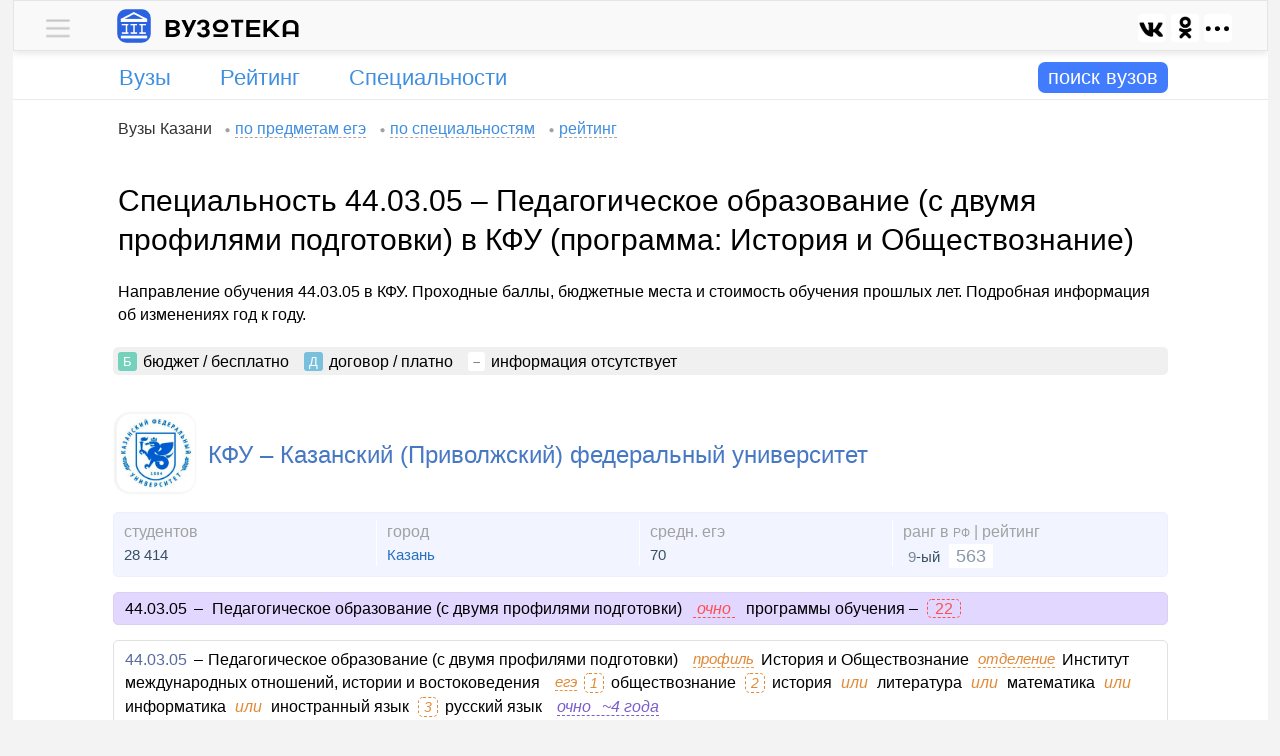

--- FILE ---
content_type: text/html; charset=UTF-8
request_url: https://vuzoteka.ru/%D0%B2%D1%83%D0%B7%D1%8B/%D0%9A%D0%A4%D0%A3/%D0%9F%D0%B5%D0%B4%D0%B0%D0%B3%D0%BE%D0%B3%D0%B8%D1%87%D0%B5%D1%81%D0%BA%D0%BE%D0%B5-%D0%BE%D0%B1%D1%80%D0%B0%D0%B7%D0%BE%D0%B2%D0%B0%D0%BD%D0%B8%D0%B5-%D1%81-%D0%B4%D0%B2%D1%83%D0%BC%D1%8F-%D0%BF%D1%80%D0%BE%D1%84%D0%B8%D0%BB%D1%8F%D0%BC%D0%B8-%D0%BF%D0%BE%D0%B4%D0%B3%D0%BE%D1%82%D0%BE%D0%B2%D0%BA%D0%B8-44-03-05/%D0%BF%D1%80%D0%BE%D0%B3%D1%80%D0%B0%D0%BC%D0%BC%D0%B0-4
body_size: 21736
content:
 <!DOCTYPE html><html lang="ru"><head><title>Педагогическое образование (с двумя профилями подготовки) &quot;44.03.05&quot; в КФУ – проходные баллы, бюджетные места, стоимость обучения (программа: История и Обществознание) – Вузотека.ру</title><meta http-equiv="Content-Type" content="text/html; charset=utf-8"><meta name="referrer" content="origin"><meta name="viewport" content="width=device-width">  <meta name="Description" content="Направление 44.03.05 &quot;Педагогическое образование (с двумя профилями подготовки)&quot; (профиль обучения &quot;История и Обществознание&quot;) в КФУ – бюджетные места, стоимость обучения, проходные баллы">   <link rel="preconnect" href="https://ajax.googleapis.com"><link rel="preconnect" href="https://yandex.ru"><link rel="preconnect" href="https://mc.yandex.ru"><link rel="preconnect" href="https://an.yandex.ru"><link rel="preconnect" href="https://yastatic.net"><link rel="preconnect" href="https://favicon.yandex.net"><link rel="shortcut icon" type="image/x-icon" href="/favicon.ico?x=sfafd777"><link rel="shortcut icon" type="image/x-icon" sizes="16x16" href="/favicon-16.png?x=sfafd777"><link rel="shortcut icon" type="image/x-icon" sizes="32x32" href="/favicon-32.png?x=sfafd777"><link rel="shortcut icon" type="image/svg+xml" sizes="120x120" href="/favicon-120.svg?x=sfafd777"><link rel="apple-touch-icon" type="image/png" sizes="180x180" href="/apple-touch-icon.png?x=sfafd777"><link rel="mask-icon" href="/safari-pinned-tab.svg?x=sfafd777" color="#077dfc"><meta name="theme-color" content="#ffffff"><meta name="msapplication-TileColor" content="#2d89ef"><link rel="manifest" href="/manifest.json?x=sfafd777">   <link rel="stylesheet" href="//vuzoteka.ru/files/inner/css/main-min-0.css?x=yes1371742188801aeds">     <script type="text/javascript">var homeUrl       = '//vuzoteka.ru';
			var appCore       = {};
			var spoilerItems  = [];
			var callbacksDelo = {};
			var daBlocks 	  = {};

						appCore.settings         = {};
			appCore.settings.homeUrl = homeUrl;

			function runCallback007(x1, x2) { var callbackInterval007 = setInterval(function() { if (x1()) { clearInterval(callbackInterval007); x2(); } }, 100); } 
			function addCallbackDelo(classDelo, callbackDelo) {
				callbacksDelo[classDelo] = (typeof callbacksDelo[classDelo] === 'undefined') ? [] : callbacksDelo[classDelo];
				callbacksDelo[classDelo].push(callbackDelo);
			}</script><script type="text/javascript" async src="https://ajax.googleapis.com/ajax/libs/jquery/2.2.4/jquery.min.js"></script>  <script type="text/javascript" src="//vuzoteka.ru/files/inner/js/main.js?x=yes577751745193099" async="async"></script>  <script>window.yaContextCb=window.yaContextCb||[]</script><script src="https://yandex.ru/ads/system/context.js" async></script>    </head><body><div id="main-wrap"><div id="promo-wrap"><div id="promo"></div></div><div id="main"><div id="boss"><div id="boss-container"><div id="userline" class="userline-shadow"><div id="userline-inner"><div id="menu-main"><div class="menu-wrap"> <div id="content-menu-0-0" class="content-menu-0-0 menu-0-content hidden"> <div class="menu-popup"><div class="menu-list font-size-1 padding-t1 padding-b4"><div class="inner-t0">  <div class="margin-t2">   <span class="cloud-label"> Вузы Казани </span>    <a class="cloud-link" href="//vuzoteka.ru/%D0%B2%D1%83%D0%B7%D1%8B/%D0%9A%D0%B0%D0%B7%D0%B0%D0%BD%D1%8C/%D0%BF%D1%80%D0%B5%D0%B4%D0%BC%D0%B5%D1%82%D1%8B-%D0%B5%D0%B3%D1%8D"><span class="cloud-text">по предметам егэ</span></a>    <a class="cloud-link" href="//vuzoteka.ru/%D0%B2%D1%83%D0%B7%D1%8B/%D0%9A%D0%B0%D0%B7%D0%B0%D0%BD%D1%8C/%D1%81%D0%BF%D0%B5%D1%86%D0%B8%D0%B0%D0%BB%D1%8C%D0%BD%D0%BE%D1%81%D1%82%D0%B8"><span class="cloud-text">по специальностям</span></a>    <a class="cloud-link" href="//vuzoteka.ru/%D0%B2%D1%83%D0%B7%D1%8B/%D0%9A%D0%B0%D0%B7%D0%B0%D0%BD%D1%8C"><span class="cloud-text">рейтинг</span></a>   </div>  <div class="margin-t2">   <span class="cloud-label"> Вузы России </span>    <a class="cloud-link" href="//vuzoteka.ru/%D0%B2%D1%83%D0%B7%D1%8B/%D1%81%D0%BF%D0%B5%D1%86%D0%B8%D0%B0%D0%BB%D1%8C%D0%BD%D0%BE%D1%81%D1%82%D0%B8"><span class="cloud-text">по специальностям</span></a>    <a class="cloud-link" href="//vuzoteka.ru/%D0%B2%D1%83%D0%B7%D1%8B/%D0%BF%D1%80%D0%B5%D0%B4%D0%BC%D0%B5%D1%82%D1%8B-%D0%B5%D0%B3%D1%8D"><span class="cloud-text">по предметам егэ</span></a>    <a class="cloud-link" href="//vuzoteka.ru/%D0%B2%D1%83%D0%B7%D1%8B"><span class="cloud-text">рейтинг</span></a>   </div>  </div></div></div> </div>  <div id="menu-0-0" class="menu-0-links"><div class="menu-0-trigger plus link-like"> <div class="block-0"><div class="menu-link"><div class="menu-desktop-0"></div></div></div> </div><div class="menu-0-trigger minus hidden link-like"> <div class="block-0"><div class="menu-link"><div class="menu-desktop-0"></div></div></div> </div></div> </div></div><div id="logo-line"><div class="block-0"><a id="logo-link" href="//vuzoteka.ru"><img id="logo-desktop" width="34" height="34" src="//vuzoteka.ru/files/inner/images/logo.svg">  <img id="name-desktop" width="134" height="19" src="//vuzoteka.ru/files/inner/images/name-1.svg">   </a></div><div id="logo-left"><div id="share-menu-0" class="block-0">  </div></div></div></div>  </div><div id="infoline">  <div id="menu-row" class="institutes"><div id="menu-row-inner"><div id="menu-column-1">  <div id="menu-part-institutes" class="menu-parts">  <div class=""><a class="menu-label text-overflow-0" href="//vuzoteka.ru/%D0%B2%D1%83%D0%B7%D1%8B/%D0%B3%D0%BE%D1%80%D0%BE%D0%B4%D0%B0"><span class="">Вузы</span></a></div>  </div>  <div id="menu-part-rating-0" class="menu-parts">  <div class=""><a class="menu-label text-overflow-0" href="//vuzoteka.ru/%D0%B2%D1%83%D0%B7%D1%8B"><span class="">Рейтинг</span></a></div>  </div>  <div id="menu-part-specialities-0" class="menu-parts">  <div class=""><a class="menu-label text-overflow-0" href="//vuzoteka.ru/%D0%B2%D1%83%D0%B7%D1%8B/%D1%81%D0%BF%D0%B5%D1%86%D0%B8%D0%B0%D0%BB%D1%8C%D0%BD%D0%BE%D1%81%D1%82%D0%B8"><span class="">Специальности</span></a></div>  </div>  </div><div id="menu-column-2"><div id="search-show-button"><span class="combo-label-change">поиск вузов</span><span id="combo-label-change-show"></span></div></div></div></div><div id="search-wrap" style=""><div id="search-parts-wrap"><div id="search-button-wrap"><div id="search-button"><span id="search-button-label">искать</span></div></div><div id="all-combo-wrap"><div id="all-combo"></div></div><div id="search-parts-wrap-1"><div id="" class="search-parts"><div id="regions-combo-label" class="combo-label">города</div></div><div id="" class="search-parts"><div id="specialities-combo-label" class="combo-label"><span class="text-overflow-0">специальности</span></div></div><div id="" class="search-parts"><div id="search-combo-label" class="combo-label">вузы</div></div>  <div id="" class="search-parts"><div id="ege-combo-label" class="combo-label"><span class="">егэ</span></div></div>  </div><div id="combo-filter"></div></div><div id="search-close-button" class="button-contour"><span id="search-close-button-inner">+</span></div></div><div id="main-search"><div id="comboline"><div></div><div></div><div></div><div id="comboline-button-container"><div id="comboline-button" class="glyphicon glyphicon-chevron-right"></div></div></div><div id="additional-properties"><div id="cost-button"></div><div id="ege-button"></div><div id="more-button"></div></div><div id="regions-combo"></div><div id="specialities-combo"></div><div id="search-combo"></div><div id="properties-combo"></div></div> </div>  </div></div><div id="base-wrap"><div id="base" class="padding-b3">  <div id="content-wrap"><div id="cloud-links" class="cloud-crumbs inner-t0"><div id="cloud-bread">   <span class="cloud-label">Вузы Казани</span>    <a class="cloud-link" href="//vuzoteka.ru/%D0%B2%D1%83%D0%B7%D1%8B/%D0%9A%D0%B0%D0%B7%D0%B0%D0%BD%D1%8C/%D0%BF%D1%80%D0%B5%D0%B4%D0%BC%D0%B5%D1%82%D1%8B-%D0%B5%D0%B3%D1%8D"><span class="cloud-text">по предметам егэ</span></a>    <a class="cloud-link" href="//vuzoteka.ru/%D0%B2%D1%83%D0%B7%D1%8B/%D0%9A%D0%B0%D0%B7%D0%B0%D0%BD%D1%8C/%D1%81%D0%BF%D0%B5%D1%86%D0%B8%D0%B0%D0%BB%D1%8C%D0%BD%D0%BE%D1%81%D1%82%D0%B8"><span class="cloud-text">по специальностям</span></a>    <a class="cloud-link" href="//vuzoteka.ru/%D0%B2%D1%83%D0%B7%D1%8B/%D0%9A%D0%B0%D0%B7%D0%B0%D0%BD%D1%8C"><span class="cloud-text">рейтинг</span></a>   </div></div><div id="tt_e_c"><div id="content">   <h1>Специальность 44.03.05 – Педагогическое образование (с двумя профилями подготовки) в КФУ (программа: История и Обществознание)</h1>     <div class="about-short"> Направление обучения 44.03.05 в КФУ. Проходные баллы, бюджетные места и стоимость обучения прошлых лет. Подробная информация об изменениях год к году. </div>  <div>     <div class="margin-t0 inner-a0 border-r5 color-b4"><span class="mark-label-c0 inner-a0 color-b0">Б</span> <span class="mark-value-c0 margin-r0">бюджет &#47; бесплатно</span> <span class="mark-label-c0 inner-a0 color-b1">Д</span> <span class="mark-value-c0 margin-r0">договор &#47; платно</span> <span class="mark-label-c0 inner-a0 color-b5 color-t0" style="padding: 2px 5px !important;
    font-weight: bold;">–</span> <span class="mark-value-c0 margin-r0">информация отсутствует</span>  </div> <div class="institute-rows">  <div class="institute-row">  <div id="rank-9" class="institute-search-wrapper"><div class="institute-search-caption"><div class="institute-search-logo border-s0 border-r15">  <a href="//vuzoteka.ru/%D0%B2%D1%83%D0%B7%D1%8B/%D0%9A%D0%A4%D0%A3" style="display: inline-block;"><img class="center-0 border-r15 lazyload" style="max-width: 76px; max-height: 76px;" data-src="//vuzoteka.ru/files/images/08/49/36/084936ea8241355b481cf8e2d38a699d_logo7.jpeg"> </a>  </div><div class="institute-search"><a class="institute-search-title h3 color-l0" href="//vuzoteka.ru/%D0%B2%D1%83%D0%B7%D1%8B/%D0%9A%D0%A4%D0%A3">КФУ – Казанский (Приволжский) федеральный университет</a></div></div>  <div class="labels-wrap item-features-search border-r5" style="">  <div class="label-part number-1"><div class="institute-search-label">студентов</div><div class="institute-search-value">28 414</div></div>      <div class="label-part"><div class="institute-search-label">город</div><div class="institute-search-value">  <a href="//vuzoteka.ru/%D0%B2%D1%83%D0%B7%D1%8B/%D0%9A%D0%B0%D0%B7%D0%B0%D0%BD%D1%8C"> Казань </a>  </div></div>  <div class="label-part number-3"><div class="institute-search-label">средн. егэ</div><div class="institute-search-value">70</div></div><div class="label-part number-4 last"><div class="institute-search-label">ранг в <span style="font-size:12px;">РФ</span> | рейтинг</div><div class="institute-search-value"><span style="margin:0 0 0 5px;font-size:15px;color:#789;">9</span>-ый <span style="padding:2px 7px;font-size:18px;background:#fff;color:#89a;position:relative;top:0px;margin-left:5px;"> 563 </span></div></div></div></div>  <div class="search-specialities-wrap">  <div>  <div class="speciality-group color-b10 border-r5 border-b1 margin-b3 color-t1 inner-a1"><span class="font-size-5" style="margin:0 2px 0 0px;">44.03.05</span><span class="inner-t0">–</span> <span class="margin-r0">Педагогическое образование (с двумя профилями подготовки)</span><span class="margin-r0 color-t5" style="font-style: italic; border-bottom: 1px dashed;"> очно </span><span class="margin-r2">программы обучения – </span><span class="border-r5 border-s1 font-size-5 inner-a2 color-t5 margin-r2">22</span>  </div>  <div class="speciality-row-wrap"><ul><li class="speciality-caption speciality-divisions"><div class="speciality-full speciality-division"><span style="color:#777;margin:0 2px 0 0px;"><a class="font-size-5" style="color:#596ba0 !important;" href="//vuzoteka.ru/%D0%B2%D1%83%D0%B7%D1%8B/%D0%9F%D0%B5%D0%B4%D0%B0%D0%B3%D0%BE%D0%B3%D0%B8%D1%87%D0%B5%D1%81%D0%BA%D0%BE%D0%B5-%D0%BE%D0%B1%D1%80%D0%B0%D0%B7%D0%BE%D0%B2%D0%B0%D0%BD%D0%B8%D0%B5-%D1%81-%D0%B4%D0%B2%D1%83%D0%BC%D1%8F-%D0%BF%D1%80%D0%BE%D1%84%D0%B8%D0%BB%D1%8F%D0%BC%D0%B8-%D0%BF%D0%BE%D0%B4%D0%B3%D0%BE%D1%82%D0%BE%D0%B2%D0%BA%D0%B8-44-03-05">44.03.05</a></span><span class="inner-t0">–</span><span class="margin-r0">Педагогическое образование (с двумя профилями подготовки)</span>  <span class="speciality-label-1">профиль</span>  <span class="margin-r2"> История и Обществознание </span>    <span class="speciality-label-1">отделение</span> <span class="margin-r0">  Институт международных отношений, истории и востоковедения    </span>      <span class="speciality-label-1">егэ</span>   <span class="subject-number italic color-t7">1</span><span class="subject-item margin-r2">обществознание</span>   <span class="subject-number italic color-t7">2</span><span class="subject-item margin-r2">история <span class="inner-a0 color-t7 italic font-size-5">или</span> литература <span class="inner-a0 color-t7 italic font-size-5">или</span> математика <span class="inner-a0 color-t7 italic font-size-5">или</span> информатика <span class="inner-a0 color-t7 italic font-size-5">или</span> иностранный язык</span>   <span class="subject-number italic color-t7">3</span><span class="subject-item margin-r0">русский язык</span>       <div class="block-0"><span class="color-t2 absent-0"> очно<span class="year-like-0 margin-l0">~4 года</span></span></div>    </div></li>  <li class="speciality-properties"><ul><li class="label-part number-1"><div class="label-name"><span class="label-text-0">места</span> <span class="year-label">2025–6</span> </div><div class="label-value"><span class="inner-a0 mark-label-c0 color-b0">Б</span> 35 <span class="inner-a0 margin-l0 mark-label-c0 color-b1">Д</span> 1 </div></li>  <li class="label-part number-2"><div class="label-name"><span class="label-text-0">баллы егэ</span> <span class="year-label">2024–5</span> </div><div class="label-value"><span class="inner-a0 mark-label-c0 color-b0">Б</span> 209 <span class="inner-a0 margin-l0 mark-label-c0 color-b1">Д</span> – </div></li>  <li class="label-part number-3"><div class="label-name"><span class="label-text-0">стоимость</span> <span class="year-label">2024–5</span> </div><div class="label-value"> 159 960 <span class="rubl"></span><span class="per-year">/ год</span> </div></li>  <li class="label-part number-4 last">  <div style="margin: 0 10px 0 0; height: 50px;"><div style="position: relative; top: 50%; transform: translateY(-50%);">  <span class="button-1 disable-1">текущая программа</span>  </div></div>  </li>  </ul></li>  </ul></div>  </div>  <div id="content-more-specialities-12251" class="content-more-specialities-12251 tick-spoiler-1-content more-specialities-content hidden"></div> <div id="specialities-button-wrap-12251" class="specialities-button-wrap"> <div id="more-specialities-12251" class="tick-spoiler-1-links more-specialities-links"><div class="tick-spoiler-1-trigger more-specialities-trigger plus link-like">ещё 5 из 22</div><div class="tick-spoiler-1-trigger more-specialities-trigger minus hidden link-like">скрыть</div></div><div style="display: inline-block; margin-left: 5px;">  <a class="button-border more-specialities-link" href="//vuzoteka.ru/%D0%B2%D1%83%D0%B7%D1%8B/%D0%9A%D0%A4%D0%A3" target="_blank">все специальности 166</a>  </div></div>  </div>  </div>  </div>    </div>  <div class="margin-t0" style="border-top: 1px solid #eee;">                                                                                                                                                   <div class="da-wrap-0" style="border-bottom: 1px solid #ddd; margin-top: 30px;"><div id="" class="da-inner-0 overflow-0" style=""><div id="dv-c1"><div id="yandex_rtb_R-A-198237-87" style="max-height: 280px;"></div></div></div></div><script type="text/javascript">                                                                                                                                                                                                                                                                                                                                                                                             daBlocks['dv-c1'] = { 'type': 'common', 'blockId': 'R-A-198237-87', 'renderTo': 'yandex_rtb_R-A-198237-87' };          </script>                                                                                                                                                                                                                                                    </div>  <div><h2 class="like-h2-0">Прошлые годы – сводная таблица</h2><div class="inner-t0 margin-b2">Так как программы (профили обучения) в ВУЗах меняются каждый год, их бывает сложно сопоставить (год к году). Поэтому смотрите дополнительную информацию в подробном описании программ прошлых лет ниже.</div> <div class="speciality-row-wrap"><ul><li class="old-years color-b5"><ul>  <li class="label-part number-1"><div class="part-inner-0"><div class="label-name">места <span class="year-label">2025–6</span> </div><div class="label-value"><span class="inner-a0 mark-label-c0 color-b0">Б</span> 35 <span class="inner-a0 margin-l0 mark-label-c0 color-b1">Д</span> 1 </div><div class="label-name margin-t2"><span class="label-text-0">проходные</span> баллы</div><div class="label-value"><span class="inner-a0 mark-label-c0 color-b0">Б</span> – <span class="inner-a0 margin-l0 mark-label-c0 color-b1">Д</span> – </div><div class="label-name margin-t2">стоимость</div><div class="label-value"> – </div></div></li>  <li class="label-part number-2"><div class="part-inner-0"><div class="label-name">места <span class="year-label">2024–5</span> </div><div class="label-value"><span class="inner-a0 mark-label-c0 color-b0">Б</span> 12 <span class="inner-a0 margin-l0 mark-label-c0 color-b1">Д</span> 9 </div><div class="label-name margin-t2"><span class="label-text-0">проходные</span> баллы</div><div class="label-value"><span class="inner-a0 mark-label-c0 color-b0">Б</span> 209 <span class="inner-a0 margin-l0 mark-label-c0 color-b1">Д</span> – </div><div class="label-name margin-t2">стоимость</div><div class="label-value"> 159 960 <span class="rubl"></span><span class="per-year">/ год</span> </div></div></li>  <li class="label-part number-3"><div class="part-inner-0"><div class="label-name">места <span class="year-label">2023–4</span> </div><div class="label-value"><span class="inner-a0 mark-label-c0 color-b0">Б</span> 20 <span class="inner-a0 margin-l0 mark-label-c0 color-b1">Д</span> 35 </div><div class="label-name margin-t2"><span class="label-text-0">проходные</span> баллы</div><div class="label-value"><span class="inner-a0 mark-label-c0 color-b0">Б</span> 258 <span class="inner-a0 margin-l0 mark-label-c0 color-b1">Д</span> – </div><div class="label-name margin-t2">стоимость</div><div class="label-value"> 140 640 <span class="rubl"></span><span class="per-year">/ год</span> </div></div></li>  <li class="label-part number-4"><div class="part-inner-0"><div class="label-name">места <span class="year-label">2022–3</span> </div><div class="label-value"><span class="inner-a0 mark-label-c0 color-b0">Б</span> 13 <span class="inner-a0 margin-l0 mark-label-c0 color-b1">Д</span> 18 </div><div class="label-name margin-t2"><span class="label-text-0">проходные</span> баллы</div><div class="label-value"><span class="inner-a0 mark-label-c0 color-b0">Б</span> 216 <span class="inner-a0 margin-l0 mark-label-c0 color-b1">Д</span> – </div><div class="label-name margin-t2">стоимость</div><div class="label-value"> 133 320 <span class="rubl"></span><span class="per-year">/ год</span> </div></div></li>  </ul></li></ul></div> </div>  <style type="text/css">.da-wrap-c2 .da-wrap-0 {
			border-top: none !important;
		}</style><div class="da-wrap-c2" style="">                                                                                                                                                             <div class="da-wrap-0 margin-t1" style="text-align: center; border-top: 1px solid #eee; border-bottom: 1px solid #ddd; padding-top: 10px;"><div id="dv-c2" class="da-inner-0 overflow-0"><div id="yandex_rtb_R-A-198237-51" style="max-height: 280px"></div></div></div><script type="text/javascript">                                                                                                                                                                                                                                                                                                                                                                                             daBlocks['dv-c2'] = { 'type': 'common', 'blockId': 'R-A-198237-51', 'renderTo': 'yandex_rtb_R-A-198237-51' };          </script>                                                                                                                                                                                                                                          </div>  <div><h2 class="like-h2-0">Прошлые годы – подробная информация и изменения</h2>  <div class="inner-t0">Подробное описание всех программ обучения прошлых лет по направлению 44.03.05 – Педагогическое образование (с двумя профилями подготовки).</div>  <div class="center"><div class="old-year-label"> 2025-2026 </div></div>  <div>  <div>  <div class="speciality-group color-b10 border-r5 border-b1 margin-b3 color-t1 inner-a1"><span class="font-size-5" style="margin:0 2px 0 0px;">44.03.05</span><span class="inner-t0">–</span> <span class="margin-r0">Педагогическое образование (с двумя профилями подготовки)</span><span class="margin-r0 color-t5" style="font-style: italic; border-bottom: 1px dashed;"> очно </span><span class="margin-r2">программы обучения – </span><span class="border-r5 border-s1 font-size-5 inner-a2 color-t5 margin-r2">22</span>  </div>  <div class="speciality-row-wrap"><ul><li class="speciality-caption speciality-divisions"><div class="speciality-full speciality-division"><span style="color:#777;margin:0 2px 0 0px;"><a class="font-size-5" style="color:#596ba0 !important;" href="//vuzoteka.ru/%D0%B2%D1%83%D0%B7%D1%8B/%D0%9F%D0%B5%D0%B4%D0%B0%D0%B3%D0%BE%D0%B3%D0%B8%D1%87%D0%B5%D1%81%D0%BA%D0%BE%D0%B5-%D0%BE%D0%B1%D1%80%D0%B0%D0%B7%D0%BE%D0%B2%D0%B0%D0%BD%D0%B8%D0%B5-%D1%81-%D0%B4%D0%B2%D1%83%D0%BC%D1%8F-%D0%BF%D1%80%D0%BE%D1%84%D0%B8%D0%BB%D1%8F%D0%BC%D0%B8-%D0%BF%D0%BE%D0%B4%D0%B3%D0%BE%D1%82%D0%BE%D0%B2%D0%BA%D0%B8-44-03-05">44.03.05</a></span><span class="inner-t0">–</span><span class="margin-r0">Педагогическое образование (с двумя профилями подготовки)</span>  <span class="speciality-label-1">профиль</span>  <span class="margin-r2"> География и Экология </span>    <span class="speciality-label-1">отделение</span> <span class="margin-r0">  Институт геологии и нефтегазовых технологий    </span>      <span class="speciality-label-1">егэ</span>   <span class="subject-number italic color-t7">1</span><span class="subject-item margin-r2">обществознание</span>   <span class="subject-number italic color-t7">2</span><span class="subject-item margin-r2">география <span class="inner-a0 color-t7 italic font-size-5">или</span> биология <span class="inner-a0 color-t7 italic font-size-5">или</span> химия <span class="inner-a0 color-t7 italic font-size-5">или</span> математика <span class="inner-a0 color-t7 italic font-size-5">или</span> физика <span class="inner-a0 color-t7 italic font-size-5">или</span> информатика <span class="inner-a0 color-t7 italic font-size-5">или</span> иностранный язык</span>   <span class="subject-number italic color-t7">3</span><span class="subject-item margin-r0">русский язык</span>       <div class="block-0"><span class="color-t2 absent-0"> очно<span class="year-like-0 margin-l0">~4 года</span></span></div>    </div></li>  <li class="speciality-properties"><ul><li class="label-part number-1"><div class="label-name"><span class="label-text-0">места</span> <span class="year-label">2025–6</span> </div><div class="label-value"><span class="inner-a0 mark-label-c0 color-b0">Б</span> 25 <span class="inner-a0 margin-l0 mark-label-c0 color-b1">Д</span> 1 </div></li>  <li class="label-part number-2"><div class="label-name"><span class="label-text-0">баллы егэ</span> <span class="year-label">2024–5</span> </div><div class="label-value"><span class="inner-a0 mark-label-c0 color-b0">Б</span> 177 <span class="inner-a0 margin-l0 mark-label-c0 color-b1">Д</span> – </div></li>  <li class="label-part number-3"><div class="label-name"><span class="label-text-0">стоимость</span> <span class="year-label">2024–5</span> </div><div class="label-value"> 159 960 <span class="rubl"></span><span class="per-year">/ год</span> </div></li>  <li class="label-part number-4 last">  <div style="margin: 0 10px 0 0; height: 50px;"><div style="position: relative; top: 50%; transform: translateY(-50%);">  <a class="button-1" href="//vuzoteka.ru/%D0%B2%D1%83%D0%B7%D1%8B/%D0%9A%D0%A4%D0%A3/%D0%9F%D0%B5%D0%B4%D0%B0%D0%B3%D0%BE%D0%B3%D0%B8%D1%87%D0%B5%D1%81%D0%BA%D0%BE%D0%B5-%D0%BE%D0%B1%D1%80%D0%B0%D0%B7%D0%BE%D0%B2%D0%B0%D0%BD%D0%B8%D0%B5-%D1%81-%D0%B4%D0%B2%D1%83%D0%BC%D1%8F-%D0%BF%D1%80%D0%BE%D1%84%D0%B8%D0%BB%D1%8F%D0%BC%D0%B8-%D0%BF%D0%BE%D0%B4%D0%B3%D0%BE%D1%82%D0%BE%D0%B2%D0%BA%D0%B8-44-03-05/%D0%BF%D1%80%D0%BE%D0%B3%D1%80%D0%B0%D0%BC%D0%BC%D0%B0-1">подробнее</a>  </div></div>  </li>  </ul></li>  </ul></div>  </div>  </div>  <div>  <div>  <div class="speciality-row-wrap"><ul><li class="speciality-caption speciality-divisions"><div class="speciality-full speciality-division"><span style="color:#777;margin:0 2px 0 0px;"><a class="font-size-5" style="color:#596ba0 !important;" href="//vuzoteka.ru/%D0%B2%D1%83%D0%B7%D1%8B/%D0%9F%D0%B5%D0%B4%D0%B0%D0%B3%D0%BE%D0%B3%D0%B8%D1%87%D0%B5%D1%81%D0%BA%D0%BE%D0%B5-%D0%BE%D0%B1%D1%80%D0%B0%D0%B7%D0%BE%D0%B2%D0%B0%D0%BD%D0%B8%D0%B5-%D1%81-%D0%B4%D0%B2%D1%83%D0%BC%D1%8F-%D0%BF%D1%80%D0%BE%D1%84%D0%B8%D0%BB%D1%8F%D0%BC%D0%B8-%D0%BF%D0%BE%D0%B4%D0%B3%D0%BE%D1%82%D0%BE%D0%B2%D0%BA%D0%B8-44-03-05">44.03.05</a></span><span class="inner-t0">–</span><span class="margin-r0">Педагогическое образование (с двумя профилями подготовки)</span>  <span class="speciality-label-1">профиль</span>  <span class="margin-r2"> Математика и Информатика и информационные технологии </span>    <span class="speciality-label-1">отделение</span> <span class="margin-r0">  Институт математики и механики имени Н.И. Лобачевского    </span>      <span class="speciality-label-1">егэ</span>   <span class="subject-number italic color-t7">1</span><span class="subject-item margin-r2">математика</span>   <span class="subject-number italic color-t7">2</span><span class="subject-item margin-r2">обществознание <span class="inner-a0 color-t7 italic font-size-5">или</span> физика <span class="inner-a0 color-t7 italic font-size-5">или</span> информатика</span>   <span class="subject-number italic color-t7">3</span><span class="subject-item margin-r0">русский язык</span>       <div class="block-0"><span class="color-t2 absent-0"> очно<span class="year-like-0 margin-l0">~4 года</span></span></div>    </div></li>  <li class="speciality-properties"><ul><li class="label-part number-1"><div class="label-name"><span class="label-text-0">места</span> <span class="year-label">2025–6</span> </div><div class="label-value"><span class="inner-a0 mark-label-c0 color-b0">Б</span> 60 <span class="inner-a0 margin-l0 mark-label-c0 color-b1">Д</span> 5 </div></li>  <li class="label-part number-2"><div class="label-name"><span class="label-text-0">баллы егэ</span> <span class="year-label">2024–5</span> </div><div class="label-value"><span class="inner-a0 mark-label-c0 color-b0">Б</span> 178 <span class="inner-a0 margin-l0 mark-label-c0 color-b1">Д</span> – </div></li>  <li class="label-part number-3"><div class="label-name"><span class="label-text-0">стоимость</span> <span class="year-label">2024–5</span> </div><div class="label-value"> 159 960 <span class="rubl"></span><span class="per-year">/ год</span> </div></li>  <li class="label-part number-4 last">  <div style="margin: 0 10px 0 0; height: 50px;"><div style="position: relative; top: 50%; transform: translateY(-50%);">  <a class="button-1" href="//vuzoteka.ru/%D0%B2%D1%83%D0%B7%D1%8B/%D0%9A%D0%A4%D0%A3/%D0%9F%D0%B5%D0%B4%D0%B0%D0%B3%D0%BE%D0%B3%D0%B8%D1%87%D0%B5%D1%81%D0%BA%D0%BE%D0%B5-%D0%BE%D0%B1%D1%80%D0%B0%D0%B7%D0%BE%D0%B2%D0%B0%D0%BD%D0%B8%D0%B5-%D1%81-%D0%B4%D0%B2%D1%83%D0%BC%D1%8F-%D0%BF%D1%80%D0%BE%D1%84%D0%B8%D0%BB%D1%8F%D0%BC%D0%B8-%D0%BF%D0%BE%D0%B4%D0%B3%D0%BE%D1%82%D0%BE%D0%B2%D0%BA%D0%B8-44-03-05/%D0%BF%D1%80%D0%BE%D0%B3%D1%80%D0%B0%D0%BC%D0%BC%D0%B0-2">подробнее</a>  </div></div>  </li>  </ul></li>  </ul></div>  </div>  </div>  <div>  <div>  <div class="speciality-row-wrap"><ul><li class="speciality-caption speciality-divisions"><div class="speciality-full speciality-division"><span style="color:#777;margin:0 2px 0 0px;"><a class="font-size-5" style="color:#596ba0 !important;" href="//vuzoteka.ru/%D0%B2%D1%83%D0%B7%D1%8B/%D0%9F%D0%B5%D0%B4%D0%B0%D0%B3%D0%BE%D0%B3%D0%B8%D1%87%D0%B5%D1%81%D0%BA%D0%BE%D0%B5-%D0%BE%D0%B1%D1%80%D0%B0%D0%B7%D0%BE%D0%B2%D0%B0%D0%BD%D0%B8%D0%B5-%D1%81-%D0%B4%D0%B2%D1%83%D0%BC%D1%8F-%D0%BF%D1%80%D0%BE%D1%84%D0%B8%D0%BB%D1%8F%D0%BC%D0%B8-%D0%BF%D0%BE%D0%B4%D0%B3%D0%BE%D1%82%D0%BE%D0%B2%D0%BA%D0%B8-44-03-05">44.03.05</a></span><span class="inner-t0">–</span><span class="margin-r0">Педагогическое образование (с двумя профилями подготовки)</span>  <span class="speciality-label-1">профиль</span>  <span class="margin-r2"> История и Иностранные (европейский и восточный) языки </span>    <span class="speciality-label-1">отделение</span> <span class="margin-r0">  Институт международных отношений, истории и востоковедения    </span>      <span class="speciality-label-1">егэ</span>   <span class="subject-number italic color-t7">1</span><span class="subject-item margin-r2">обществознание</span>   <span class="subject-number italic color-t7">2</span><span class="subject-item margin-r2">история <span class="inner-a0 color-t7 italic font-size-5">или</span> литература <span class="inner-a0 color-t7 italic font-size-5">или</span> математика <span class="inner-a0 color-t7 italic font-size-5">или</span> информатика <span class="inner-a0 color-t7 italic font-size-5">или</span> иностранный язык</span>   <span class="subject-number italic color-t7">3</span><span class="subject-item margin-r0">русский язык</span>       <div class="block-0"><span class="color-t2 absent-0"> очно<span class="year-like-0 margin-l0">~4 года</span></span></div>    </div></li>  <li class="speciality-properties"><ul><li class="label-part number-1"><div class="label-name"><span class="label-text-0">места</span> <span class="year-label">2025–6</span> </div><div class="label-value"><span class="inner-a0 mark-label-c0 color-b0">Б</span> 35 <span class="inner-a0 margin-l0 mark-label-c0 color-b1">Д</span> 1 </div></li>  <li class="label-part number-2"><div class="label-name"><span class="label-text-0">баллы егэ</span> <span class="year-label">2024–5</span> </div><div class="label-value"><span class="inner-a0 mark-label-c0 color-b0">Б</span> 209 <span class="inner-a0 margin-l0 mark-label-c0 color-b1">Д</span> – </div></li>  <li class="label-part number-3"><div class="label-name"><span class="label-text-0">стоимость</span> <span class="year-label">2024–5</span> </div><div class="label-value"> 159 960 <span class="rubl"></span><span class="per-year">/ год</span> </div></li>  <li class="label-part number-4 last">  <div style="margin: 0 10px 0 0; height: 50px;"><div style="position: relative; top: 50%; transform: translateY(-50%);">  <a class="button-1" href="//vuzoteka.ru/%D0%B2%D1%83%D0%B7%D1%8B/%D0%9A%D0%A4%D0%A3/%D0%9F%D0%B5%D0%B4%D0%B0%D0%B3%D0%BE%D0%B3%D0%B8%D1%87%D0%B5%D1%81%D0%BA%D0%BE%D0%B5-%D0%BE%D0%B1%D1%80%D0%B0%D0%B7%D0%BE%D0%B2%D0%B0%D0%BD%D0%B8%D0%B5-%D1%81-%D0%B4%D0%B2%D1%83%D0%BC%D1%8F-%D0%BF%D1%80%D0%BE%D1%84%D0%B8%D0%BB%D1%8F%D0%BC%D0%B8-%D0%BF%D0%BE%D0%B4%D0%B3%D0%BE%D1%82%D0%BE%D0%B2%D0%BA%D0%B8-44-03-05/%D0%BF%D1%80%D0%BE%D0%B3%D1%80%D0%B0%D0%BC%D0%BC%D0%B0-3">подробнее</a>  </div></div>  </li>  </ul></li>  </ul></div>  </div>  </div>   <div> <div id="content-old-specialities-2025" class="content-old-specialities-2025 tick-spoiler-1-content old-specialities-content hidden"> <div>  <div class="speciality-row-wrap"><ul><li class="speciality-caption speciality-divisions"><div class="speciality-full speciality-division"><span style="color:#777;margin:0 2px 0 0px;"><a class="font-size-5" style="color:#596ba0 !important;" href="//vuzoteka.ru/%D0%B2%D1%83%D0%B7%D1%8B/%D0%9F%D0%B5%D0%B4%D0%B0%D0%B3%D0%BE%D0%B3%D0%B8%D1%87%D0%B5%D1%81%D0%BA%D0%BE%D0%B5-%D0%BE%D0%B1%D1%80%D0%B0%D0%B7%D0%BE%D0%B2%D0%B0%D0%BD%D0%B8%D0%B5-%D1%81-%D0%B4%D0%B2%D1%83%D0%BC%D1%8F-%D0%BF%D1%80%D0%BE%D1%84%D0%B8%D0%BB%D1%8F%D0%BC%D0%B8-%D0%BF%D0%BE%D0%B4%D0%B3%D0%BE%D1%82%D0%BE%D0%B2%D0%BA%D0%B8-44-03-05">44.03.05</a></span><span class="inner-t0">–</span><span class="margin-r0">Педагогическое образование (с двумя профилями подготовки)</span>  <span class="speciality-label-1">профиль</span>  <span class="margin-r2"> История и Обществознание </span>    <span class="speciality-label-1">отделение</span> <span class="margin-r0">  Институт международных отношений, истории и востоковедения    </span>      <span class="speciality-label-1">егэ</span>   <span class="subject-number italic color-t7">1</span><span class="subject-item margin-r2">обществознание</span>   <span class="subject-number italic color-t7">2</span><span class="subject-item margin-r2">история <span class="inner-a0 color-t7 italic font-size-5">или</span> литература <span class="inner-a0 color-t7 italic font-size-5">или</span> математика <span class="inner-a0 color-t7 italic font-size-5">или</span> информатика <span class="inner-a0 color-t7 italic font-size-5">или</span> иностранный язык</span>   <span class="subject-number italic color-t7">3</span><span class="subject-item margin-r0">русский язык</span>       <div class="block-0"><span class="color-t2 absent-0"> очно<span class="year-like-0 margin-l0">~4 года</span></span></div>    </div></li>  <li class="speciality-properties"><ul><li class="label-part number-1"><div class="label-name"><span class="label-text-0">места</span> <span class="year-label">2025–6</span> </div><div class="label-value"><span class="inner-a0 mark-label-c0 color-b0">Б</span> 35 <span class="inner-a0 margin-l0 mark-label-c0 color-b1">Д</span> 1 </div></li>  <li class="label-part number-2"><div class="label-name"><span class="label-text-0">баллы егэ</span> <span class="year-label">2024–5</span> </div><div class="label-value"><span class="inner-a0 mark-label-c0 color-b0">Б</span> 209 <span class="inner-a0 margin-l0 mark-label-c0 color-b1">Д</span> – </div></li>  <li class="label-part number-3"><div class="label-name"><span class="label-text-0">стоимость</span> <span class="year-label">2024–5</span> </div><div class="label-value"> 159 960 <span class="rubl"></span><span class="per-year">/ год</span> </div></li>  <li class="label-part number-4 last">  <div style="margin: 0 10px 0 0; height: 50px;"><div style="position: relative; top: 50%; transform: translateY(-50%);">  <span class="button-1 disable-1">текущая программа</span>  </div></div>  </li>  </ul></li>  </ul></div>  </div>  <div>  <div class="speciality-row-wrap"><ul><li class="speciality-caption speciality-divisions"><div class="speciality-full speciality-division"><span style="color:#777;margin:0 2px 0 0px;"><a class="font-size-5" style="color:#596ba0 !important;" href="//vuzoteka.ru/%D0%B2%D1%83%D0%B7%D1%8B/%D0%9F%D0%B5%D0%B4%D0%B0%D0%B3%D0%BE%D0%B3%D0%B8%D1%87%D0%B5%D1%81%D0%BA%D0%BE%D0%B5-%D0%BE%D0%B1%D1%80%D0%B0%D0%B7%D0%BE%D0%B2%D0%B0%D0%BD%D0%B8%D0%B5-%D1%81-%D0%B4%D0%B2%D1%83%D0%BC%D1%8F-%D0%BF%D1%80%D0%BE%D1%84%D0%B8%D0%BB%D1%8F%D0%BC%D0%B8-%D0%BF%D0%BE%D0%B4%D0%B3%D0%BE%D1%82%D0%BE%D0%B2%D0%BA%D0%B8-44-03-05">44.03.05</a></span><span class="inner-t0">–</span><span class="margin-r0">Педагогическое образование (с двумя профилями подготовки)</span>  <span class="speciality-label-1">профиль</span>  <span class="margin-r2"> Дополнительное образование и Иностранный (английский) язык </span>    <span class="speciality-label-1">отделение</span> <span class="margin-r0">  Институт психологии и образования    </span>      <span class="speciality-label-1">егэ</span>   <span class="subject-number italic color-t7">1</span><span class="subject-item margin-r2">обществознание</span>   <span class="subject-number italic color-t7">2</span><span class="subject-item margin-r2">история <span class="inner-a0 color-t7 italic font-size-5">или</span> литература <span class="inner-a0 color-t7 italic font-size-5">или</span> иностранный язык</span>   <span class="subject-number italic color-t7">3</span><span class="subject-item margin-r0">русский язык</span>       <div class="block-0"><span class="color-t2 absent-0"> очно<span class="year-like-0 margin-l0">~4 года</span></span></div>    </div></li>  <li class="speciality-properties"><ul><li class="label-part number-1"><div class="label-name"><span class="label-text-0">места</span> <span class="year-label">2025–6</span> </div><div class="label-value"><span class="inner-a0 mark-label-c0 color-b0">Б</span> 15 <span class="inner-a0 margin-l0 mark-label-c0 color-b1">Д</span> 10 </div></li>  <li class="label-part number-2"><div class="label-name"><span class="label-text-0">баллы егэ</span> <span class="year-label">2024–5</span> </div><div class="label-value"><span class="inner-a0 mark-label-c0 color-b0">Б</span> 203 <span class="inner-a0 margin-l0 mark-label-c0 color-b1">Д</span> – </div></li>  <li class="label-part number-3"><div class="label-name"><span class="label-text-0">стоимость</span> <span class="year-label">2024–5</span> </div><div class="label-value"> 165 000 <span class="rubl"></span><span class="per-year">/ год</span> </div></li>  <li class="label-part number-4 last">  <div style="margin: 0 10px 0 0; height: 50px;"><div style="position: relative; top: 50%; transform: translateY(-50%);">  <a class="button-1" href="//vuzoteka.ru/%D0%B2%D1%83%D0%B7%D1%8B/%D0%9A%D0%A4%D0%A3/%D0%9F%D0%B5%D0%B4%D0%B0%D0%B3%D0%BE%D0%B3%D0%B8%D1%87%D0%B5%D1%81%D0%BA%D0%BE%D0%B5-%D0%BE%D0%B1%D1%80%D0%B0%D0%B7%D0%BE%D0%B2%D0%B0%D0%BD%D0%B8%D0%B5-%D1%81-%D0%B4%D0%B2%D1%83%D0%BC%D1%8F-%D0%BF%D1%80%D0%BE%D1%84%D0%B8%D0%BB%D1%8F%D0%BC%D0%B8-%D0%BF%D0%BE%D0%B4%D0%B3%D0%BE%D1%82%D0%BE%D0%B2%D0%BA%D0%B8-44-03-05/%D0%BF%D1%80%D0%BE%D0%B3%D1%80%D0%B0%D0%BC%D0%BC%D0%B0-5">подробнее</a>  </div></div>  </li>  </ul></li>  </ul></div>  </div>  <div>  <div class="speciality-row-wrap"><ul><li class="speciality-caption speciality-divisions"><div class="speciality-full speciality-division"><span style="color:#777;margin:0 2px 0 0px;"><a class="font-size-5" style="color:#596ba0 !important;" href="//vuzoteka.ru/%D0%B2%D1%83%D0%B7%D1%8B/%D0%9F%D0%B5%D0%B4%D0%B0%D0%B3%D0%BE%D0%B3%D0%B8%D1%87%D0%B5%D1%81%D0%BA%D0%BE%D0%B5-%D0%BE%D0%B1%D1%80%D0%B0%D0%B7%D0%BE%D0%B2%D0%B0%D0%BD%D0%B8%D0%B5-%D1%81-%D0%B4%D0%B2%D1%83%D0%BC%D1%8F-%D0%BF%D1%80%D0%BE%D1%84%D0%B8%D0%BB%D1%8F%D0%BC%D0%B8-%D0%BF%D0%BE%D0%B4%D0%B3%D0%BE%D1%82%D0%BE%D0%B2%D0%BA%D0%B8-44-03-05">44.03.05</a></span><span class="inner-t0">–</span><span class="margin-r0">Педагогическое образование (с двумя профилями подготовки)</span>  <span class="speciality-label-1">профиль</span>  <span class="margin-r2"> Начальное образование и Иностранный (английский) язык </span>    <span class="speciality-label-1">отделение</span> <span class="margin-r0">  Институт психологии и образования    </span>      <span class="speciality-label-1">егэ</span>   <span class="subject-number italic color-t7">1</span><span class="subject-item margin-r2">обществознание</span>   <span class="subject-number italic color-t7">2</span><span class="subject-item margin-r2">история <span class="inner-a0 color-t7 italic font-size-5">или</span> литература <span class="inner-a0 color-t7 italic font-size-5">или</span> математика <span class="inner-a0 color-t7 italic font-size-5">или</span> иностранный язык</span>   <span class="subject-number italic color-t7">3</span><span class="subject-item margin-r0">русский язык</span>       <div class="block-0"><span class="color-t2 absent-0"> очно<span class="year-like-0 margin-l0">~4 года</span></span></div>    </div></li>  <li class="speciality-properties"><ul><li class="label-part number-1"><div class="label-name"><span class="label-text-0">места</span> <span class="year-label">2025–6</span> </div><div class="label-value"><span class="inner-a0 mark-label-c0 color-b0">Б</span> 15 <span class="inner-a0 margin-l0 mark-label-c0 color-b1">Д</span> 10 </div></li>  <li class="label-part number-2"><div class="label-name"><span class="label-text-0">баллы егэ</span> <span class="year-label">2024–5</span> </div><div class="label-value"><span class="inner-a0 mark-label-c0 color-b0">Б</span> 214 <span class="inner-a0 margin-l0 mark-label-c0 color-b1">Д</span> – </div></li>  <li class="label-part number-3"><div class="label-name"><span class="label-text-0">стоимость</span> <span class="year-label">2024–5</span> </div><div class="label-value"> 165 000 <span class="rubl"></span><span class="per-year">/ год</span> </div></li>  <li class="label-part number-4 last">  <div style="margin: 0 10px 0 0; height: 50px;"><div style="position: relative; top: 50%; transform: translateY(-50%);">  <a class="button-1" href="//vuzoteka.ru/%D0%B2%D1%83%D0%B7%D1%8B/%D0%9A%D0%A4%D0%A3/%D0%9F%D0%B5%D0%B4%D0%B0%D0%B3%D0%BE%D0%B3%D0%B8%D1%87%D0%B5%D1%81%D0%BA%D0%BE%D0%B5-%D0%BE%D0%B1%D1%80%D0%B0%D0%B7%D0%BE%D0%B2%D0%B0%D0%BD%D0%B8%D0%B5-%D1%81-%D0%B4%D0%B2%D1%83%D0%BC%D1%8F-%D0%BF%D1%80%D0%BE%D1%84%D0%B8%D0%BB%D1%8F%D0%BC%D0%B8-%D0%BF%D0%BE%D0%B4%D0%B3%D0%BE%D1%82%D0%BE%D0%B2%D0%BA%D0%B8-44-03-05/%D0%BF%D1%80%D0%BE%D0%B3%D1%80%D0%B0%D0%BC%D0%BC%D0%B0-6">подробнее</a>  </div></div>  </li>  </ul></li>  </ul></div>  </div>  <div>  <div class="speciality-row-wrap"><ul><li class="speciality-caption speciality-divisions"><div class="speciality-full speciality-division"><span style="color:#777;margin:0 2px 0 0px;"><a class="font-size-5" style="color:#596ba0 !important;" href="//vuzoteka.ru/%D0%B2%D1%83%D0%B7%D1%8B/%D0%9F%D0%B5%D0%B4%D0%B0%D0%B3%D0%BE%D0%B3%D0%B8%D1%87%D0%B5%D1%81%D0%BA%D0%BE%D0%B5-%D0%BE%D0%B1%D1%80%D0%B0%D0%B7%D0%BE%D0%B2%D0%B0%D0%BD%D0%B8%D0%B5-%D1%81-%D0%B4%D0%B2%D1%83%D0%BC%D1%8F-%D0%BF%D1%80%D0%BE%D1%84%D0%B8%D0%BB%D1%8F%D0%BC%D0%B8-%D0%BF%D0%BE%D0%B4%D0%B3%D0%BE%D1%82%D0%BE%D0%B2%D0%BA%D0%B8-44-03-05">44.03.05</a></span><span class="inner-t0">–</span><span class="margin-r0">Педагогическое образование (с двумя профилями подготовки)</span>  <span class="speciality-label-1">профиль</span>  <span class="margin-r2"> Физика и Математика </span>    <span class="speciality-label-1">отделение</span> <span class="margin-r0">  Институт физики    </span>      <span class="speciality-label-1">егэ</span>   <span class="subject-number italic color-t7">1</span><span class="subject-item margin-r2">обществознание</span>   <span class="subject-number italic color-t7">2</span><span class="subject-item margin-r2">география <span class="inner-a0 color-t7 italic font-size-5">или</span> биология <span class="inner-a0 color-t7 italic font-size-5">или</span> химия <span class="inner-a0 color-t7 italic font-size-5">или</span> математика <span class="inner-a0 color-t7 italic font-size-5">или</span> физика <span class="inner-a0 color-t7 italic font-size-5">или</span> информатика</span>   <span class="subject-number italic color-t7">3</span><span class="subject-item margin-r0">русский язык</span>       <div class="block-0"><span class="color-t2 absent-0"> очно<span class="year-like-0 margin-l0">~4 года</span></span></div>    </div></li>  <li class="speciality-properties"><ul><li class="label-part number-1"><div class="label-name"><span class="label-text-0">места</span> <span class="year-label">2025–6</span> </div><div class="label-value"><span class="inner-a0 mark-label-c0 color-b0">Б</span> 40 <span class="inner-a0 margin-l0 mark-label-c0 color-b1">Д</span> 3 </div></li>  <li class="label-part number-2"><div class="label-name"><span class="label-text-0">баллы егэ</span> <span class="year-label">2024–5</span> </div><div class="label-value"><span class="inner-a0 mark-label-c0 color-b0">Б</span> 147 <span class="inner-a0 margin-l0 mark-label-c0 color-b1">Д</span> – </div></li>  <li class="label-part number-3"><div class="label-name"><span class="label-text-0">стоимость</span> <span class="year-label">2024–5</span> </div><div class="label-value"> 159 960 <span class="rubl"></span><span class="per-year">/ год</span> </div></li>  <li class="label-part number-4 last">  <div style="margin: 0 10px 0 0; height: 50px;"><div style="position: relative; top: 50%; transform: translateY(-50%);">  <a class="button-1" href="//vuzoteka.ru/%D0%B2%D1%83%D0%B7%D1%8B/%D0%9A%D0%A4%D0%A3/%D0%9F%D0%B5%D0%B4%D0%B0%D0%B3%D0%BE%D0%B3%D0%B8%D1%87%D0%B5%D1%81%D0%BA%D0%BE%D0%B5-%D0%BE%D0%B1%D1%80%D0%B0%D0%B7%D0%BE%D0%B2%D0%B0%D0%BD%D0%B8%D0%B5-%D1%81-%D0%B4%D0%B2%D1%83%D0%BC%D1%8F-%D0%BF%D1%80%D0%BE%D1%84%D0%B8%D0%BB%D1%8F%D0%BC%D0%B8-%D0%BF%D0%BE%D0%B4%D0%B3%D0%BE%D1%82%D0%BE%D0%B2%D0%BA%D0%B8-44-03-05/%D0%BF%D1%80%D0%BE%D0%B3%D1%80%D0%B0%D0%BC%D0%BC%D0%B0-7">подробнее</a>  </div></div>  </li>  </ul></li>  </ul></div>  </div>  <div>  <div class="speciality-row-wrap"><ul><li class="speciality-caption speciality-divisions"><div class="speciality-full speciality-division"><span style="color:#777;margin:0 2px 0 0px;"><a class="font-size-5" style="color:#596ba0 !important;" href="//vuzoteka.ru/%D0%B2%D1%83%D0%B7%D1%8B/%D0%9F%D0%B5%D0%B4%D0%B0%D0%B3%D0%BE%D0%B3%D0%B8%D1%87%D0%B5%D1%81%D0%BA%D0%BE%D0%B5-%D0%BE%D0%B1%D1%80%D0%B0%D0%B7%D0%BE%D0%B2%D0%B0%D0%BD%D0%B8%D0%B5-%D1%81-%D0%B4%D0%B2%D1%83%D0%BC%D1%8F-%D0%BF%D1%80%D0%BE%D1%84%D0%B8%D0%BB%D1%8F%D0%BC%D0%B8-%D0%BF%D0%BE%D0%B4%D0%B3%D0%BE%D1%82%D0%BE%D0%B2%D0%BA%D0%B8-44-03-05">44.03.05</a></span><span class="inner-t0">–</span><span class="margin-r0">Педагогическое образование (с двумя профилями подготовки)</span>  <span class="speciality-label-1">профиль</span>  <span class="margin-r2"> Изобразительное искусство и Иностранный (английский) язык </span>    <span class="speciality-label-1">отделение</span> <span class="margin-r0">  Институт филологии и межкультурной коммуникации    </span>      <span class="speciality-label-1">егэ</span>   <span class="subject-number italic color-t7">1</span><span class="subject-item margin-r2">обществознание</span>   <span class="subject-number italic color-t7">2</span><span class="subject-item margin-r2">изобразительное искусство</span>   <span class="subject-number italic color-t7">3</span><span class="subject-item margin-r0">русский язык</span>       <div class="block-0"><span class="color-t2 absent-0"> очно<span class="year-like-0 margin-l0">~4 года</span></span></div>    </div></li>  <li class="speciality-properties"><ul><li class="label-part number-1"><div class="label-name"><span class="label-text-0">места</span> <span class="year-label">2025–6</span> </div><div class="label-value"><span class="inner-a0 mark-label-c0 color-b0">Б</span> 24 <span class="inner-a0 margin-l0 mark-label-c0 color-b1">Д</span> 1 </div></li>  <li class="label-part number-2"><div class="label-name"><span class="label-text-0">баллы егэ</span> <span class="year-label">2024–5</span> </div><div class="label-value"><span class="inner-a0 mark-label-c0 color-b0">Б</span> 205 <span class="inner-a0 margin-l0 mark-label-c0 color-b1">Д</span> – </div></li>  <li class="label-part number-3"><div class="label-name"><span class="label-text-0">стоимость</span> <span class="year-label">2024–5</span> </div><div class="label-value"> 159 960 <span class="rubl"></span><span class="per-year">/ год</span> </div></li>  <li class="label-part number-4 last">  <div style="margin: 0 10px 0 0; height: 50px;"><div style="position: relative; top: 50%; transform: translateY(-50%);">  <a class="button-1" href="//vuzoteka.ru/%D0%B2%D1%83%D0%B7%D1%8B/%D0%9A%D0%A4%D0%A3/%D0%9F%D0%B5%D0%B4%D0%B0%D0%B3%D0%BE%D0%B3%D0%B8%D1%87%D0%B5%D1%81%D0%BA%D0%BE%D0%B5-%D0%BE%D0%B1%D1%80%D0%B0%D0%B7%D0%BE%D0%B2%D0%B0%D0%BD%D0%B8%D0%B5-%D1%81-%D0%B4%D0%B2%D1%83%D0%BC%D1%8F-%D0%BF%D1%80%D0%BE%D1%84%D0%B8%D0%BB%D1%8F%D0%BC%D0%B8-%D0%BF%D0%BE%D0%B4%D0%B3%D0%BE%D1%82%D0%BE%D0%B2%D0%BA%D0%B8-44-03-05/%D0%BF%D1%80%D0%BE%D0%B3%D1%80%D0%B0%D0%BC%D0%BC%D0%B0-8">подробнее</a>  </div></div>  </li>  </ul></li>  </ul></div>  </div>  <div>  <div class="speciality-row-wrap"><ul><li class="speciality-caption speciality-divisions"><div class="speciality-full speciality-division"><span style="color:#777;margin:0 2px 0 0px;"><a class="font-size-5" style="color:#596ba0 !important;" href="//vuzoteka.ru/%D0%B2%D1%83%D0%B7%D1%8B/%D0%9F%D0%B5%D0%B4%D0%B0%D0%B3%D0%BE%D0%B3%D0%B8%D1%87%D0%B5%D1%81%D0%BA%D0%BE%D0%B5-%D0%BE%D0%B1%D1%80%D0%B0%D0%B7%D0%BE%D0%B2%D0%B0%D0%BD%D0%B8%D0%B5-%D1%81-%D0%B4%D0%B2%D1%83%D0%BC%D1%8F-%D0%BF%D1%80%D0%BE%D1%84%D0%B8%D0%BB%D1%8F%D0%BC%D0%B8-%D0%BF%D0%BE%D0%B4%D0%B3%D0%BE%D1%82%D0%BE%D0%B2%D0%BA%D0%B8-44-03-05">44.03.05</a></span><span class="inner-t0">–</span><span class="margin-r0">Педагогическое образование (с двумя профилями подготовки)</span>  <span class="speciality-label-1">профиль</span>  <span class="margin-r2"> Иностранный (английский) язык и Второй иностранный язык </span>    <span class="speciality-label-1">отделение</span> <span class="margin-r0">  Институт филологии и межкультурной коммуникации    </span>      <span class="speciality-label-1">егэ</span>   <span class="subject-number italic color-t7">1</span><span class="subject-item margin-r2">иностранный язык</span>   <span class="subject-number italic color-t7">2</span><span class="subject-item margin-r2">история <span class="inner-a0 color-t7 italic font-size-5">или</span> литература <span class="inner-a0 color-t7 italic font-size-5">или</span> обществознание <span class="inner-a0 color-t7 italic font-size-5">или</span> география <span class="inner-a0 color-t7 italic font-size-5">или</span> биология <span class="inner-a0 color-t7 italic font-size-5">или</span> химия <span class="inner-a0 color-t7 italic font-size-5">или</span> математика <span class="inner-a0 color-t7 italic font-size-5">или</span> физика <span class="inner-a0 color-t7 italic font-size-5">или</span> информатика</span>   <span class="subject-number italic color-t7">3</span><span class="subject-item margin-r0">русский язык</span>       <div class="block-0"><span class="color-t2 absent-0"> очно<span class="year-like-0 margin-l0">~4 года</span></span></div>    </div></li>  <li class="speciality-properties"><ul><li class="label-part number-1"><div class="label-name"><span class="label-text-0">места</span> <span class="year-label">2025–6</span> </div><div class="label-value"><span class="inner-a0 mark-label-c0 color-b0">Б</span> 24 <span class="inner-a0 margin-l0 mark-label-c0 color-b1">Д</span> 48 </div></li>  <li class="label-part number-2"><div class="label-name"><span class="label-text-0">баллы егэ</span> <span class="year-label">2024–5</span> </div><div class="label-value"><span class="inner-a0 mark-label-c0 color-b0">Б</span> 279 <span class="inner-a0 margin-l0 mark-label-c0 color-b1">Д</span> – </div></li>  <li class="label-part number-3"><div class="label-name"><span class="label-text-0">стоимость</span> <span class="year-label">2024–5</span> </div><div class="label-value"> 159 960 <span class="rubl"></span><span class="per-year">/ год</span> </div></li>  <li class="label-part number-4 last">  <div style="margin: 0 10px 0 0; height: 50px;"><div style="position: relative; top: 50%; transform: translateY(-50%);">  <a class="button-1" href="//vuzoteka.ru/%D0%B2%D1%83%D0%B7%D1%8B/%D0%9A%D0%A4%D0%A3/%D0%9F%D0%B5%D0%B4%D0%B0%D0%B3%D0%BE%D0%B3%D0%B8%D1%87%D0%B5%D1%81%D0%BA%D0%BE%D0%B5-%D0%BE%D0%B1%D1%80%D0%B0%D0%B7%D0%BE%D0%B2%D0%B0%D0%BD%D0%B8%D0%B5-%D1%81-%D0%B4%D0%B2%D1%83%D0%BC%D1%8F-%D0%BF%D1%80%D0%BE%D1%84%D0%B8%D0%BB%D1%8F%D0%BC%D0%B8-%D0%BF%D0%BE%D0%B4%D0%B3%D0%BE%D1%82%D0%BE%D0%B2%D0%BA%D0%B8-44-03-05/%D0%BF%D1%80%D0%BE%D0%B3%D1%80%D0%B0%D0%BC%D0%BC%D0%B0-9">подробнее</a>  </div></div>  </li>  </ul></li>  </ul></div>  </div>  <div>  <div class="speciality-row-wrap"><ul><li class="speciality-caption speciality-divisions"><div class="speciality-full speciality-division"><span style="color:#777;margin:0 2px 0 0px;"><a class="font-size-5" style="color:#596ba0 !important;" href="//vuzoteka.ru/%D0%B2%D1%83%D0%B7%D1%8B/%D0%9F%D0%B5%D0%B4%D0%B0%D0%B3%D0%BE%D0%B3%D0%B8%D1%87%D0%B5%D1%81%D0%BA%D0%BE%D0%B5-%D0%BE%D0%B1%D1%80%D0%B0%D0%B7%D0%BE%D0%B2%D0%B0%D0%BD%D0%B8%D0%B5-%D1%81-%D0%B4%D0%B2%D1%83%D0%BC%D1%8F-%D0%BF%D1%80%D0%BE%D1%84%D0%B8%D0%BB%D1%8F%D0%BC%D0%B8-%D0%BF%D0%BE%D0%B4%D0%B3%D0%BE%D1%82%D0%BE%D0%B2%D0%BA%D0%B8-44-03-05">44.03.05</a></span><span class="inner-t0">–</span><span class="margin-r0">Педагогическое образование (с двумя профилями подготовки)</span>  <span class="speciality-label-1">профиль</span>  <span class="margin-r2"> Иностранный (английский) язык и Второй иностранный (китайский) язык </span>    <span class="speciality-label-1">отделение</span> <span class="margin-r0">  Институт филологии и межкультурной коммуникации    </span>      <span class="speciality-label-1">егэ</span>   <span class="subject-number italic color-t7">1</span><span class="subject-item margin-r2">иностранный язык</span>   <span class="subject-number italic color-t7">2</span><span class="subject-item margin-r2">история <span class="inner-a0 color-t7 italic font-size-5">или</span> литература <span class="inner-a0 color-t7 italic font-size-5">или</span> обществознание <span class="inner-a0 color-t7 italic font-size-5">или</span> география <span class="inner-a0 color-t7 italic font-size-5">или</span> биология <span class="inner-a0 color-t7 italic font-size-5">или</span> химия <span class="inner-a0 color-t7 italic font-size-5">или</span> математика <span class="inner-a0 color-t7 italic font-size-5">или</span> физика <span class="inner-a0 color-t7 italic font-size-5">или</span> информатика</span>   <span class="subject-number italic color-t7">3</span><span class="subject-item margin-r0">русский язык</span>       <div class="block-0"><span class="color-t2 absent-0"> очно<span class="year-like-0 margin-l0">~4 года</span></span></div>    </div></li>  <li class="speciality-properties"><ul><li class="label-part number-1"><div class="label-name"><span class="label-text-0">места</span> <span class="year-label">2025–6</span> </div><div class="label-value"><span class="inner-a0 mark-label-c0 color-b0">Б</span> 10 <span class="inner-a0 margin-l0 mark-label-c0 color-b1">Д</span> 39 </div></li>  <li class="label-part number-2"><div class="label-name"><span class="label-text-0">баллы егэ</span> <span class="year-label">2024–5</span> </div><div class="label-value"><span class="inner-a0 mark-label-c0 color-b0">Б</span> 277 <span class="inner-a0 margin-l0 mark-label-c0 color-b1">Д</span> – </div></li>  <li class="label-part number-3"><div class="label-name"><span class="label-text-0">стоимость</span> <span class="year-label">2024–5</span> </div><div class="label-value"> 159 960 <span class="rubl"></span><span class="per-year">/ год</span> </div></li>  <li class="label-part number-4 last">  <div style="margin: 0 10px 0 0; height: 50px;"><div style="position: relative; top: 50%; transform: translateY(-50%);">  <a class="button-1" href="//vuzoteka.ru/%D0%B2%D1%83%D0%B7%D1%8B/%D0%9A%D0%A4%D0%A3/%D0%9F%D0%B5%D0%B4%D0%B0%D0%B3%D0%BE%D0%B3%D0%B8%D1%87%D0%B5%D1%81%D0%BA%D0%BE%D0%B5-%D0%BE%D0%B1%D1%80%D0%B0%D0%B7%D0%BE%D0%B2%D0%B0%D0%BD%D0%B8%D0%B5-%D1%81-%D0%B4%D0%B2%D1%83%D0%BC%D1%8F-%D0%BF%D1%80%D0%BE%D1%84%D0%B8%D0%BB%D1%8F%D0%BC%D0%B8-%D0%BF%D0%BE%D0%B4%D0%B3%D0%BE%D1%82%D0%BE%D0%B2%D0%BA%D0%B8-44-03-05/%D0%BF%D1%80%D0%BE%D0%B3%D1%80%D0%B0%D0%BC%D0%BC%D0%B0-10">подробнее</a>  </div></div>  </li>  </ul></li>  </ul></div>  </div>  <div>  <div class="speciality-row-wrap"><ul><li class="speciality-caption speciality-divisions"><div class="speciality-full speciality-division"><span style="color:#777;margin:0 2px 0 0px;"><a class="font-size-5" style="color:#596ba0 !important;" href="//vuzoteka.ru/%D0%B2%D1%83%D0%B7%D1%8B/%D0%9F%D0%B5%D0%B4%D0%B0%D0%B3%D0%BE%D0%B3%D0%B8%D1%87%D0%B5%D1%81%D0%BA%D0%BE%D0%B5-%D0%BE%D0%B1%D1%80%D0%B0%D0%B7%D0%BE%D0%B2%D0%B0%D0%BD%D0%B8%D0%B5-%D1%81-%D0%B4%D0%B2%D1%83%D0%BC%D1%8F-%D0%BF%D1%80%D0%BE%D1%84%D0%B8%D0%BB%D1%8F%D0%BC%D0%B8-%D0%BF%D0%BE%D0%B4%D0%B3%D0%BE%D1%82%D0%BE%D0%B2%D0%BA%D0%B8-44-03-05">44.03.05</a></span><span class="inner-t0">–</span><span class="margin-r0">Педагогическое образование (с двумя профилями подготовки)</span>  <span class="speciality-label-1">профиль</span>  <span class="margin-r2"> История и Иностранный (английский) язык (в полилингвальной образовательной среде) </span>    <span class="speciality-label-1">отделение</span> <span class="margin-r0">  Институт филологии и межкультурной коммуникации    </span>      <span class="speciality-label-1">егэ</span>   <span class="subject-number italic color-t7">1</span><span class="subject-item margin-r2">обществознание</span>   <span class="subject-number italic color-t7">2</span><span class="subject-item margin-r2">история <span class="inner-a0 color-t7 italic font-size-5">или</span> литература <span class="inner-a0 color-t7 italic font-size-5">или</span> география <span class="inner-a0 color-t7 italic font-size-5">или</span> биология <span class="inner-a0 color-t7 italic font-size-5">или</span> химия <span class="inner-a0 color-t7 italic font-size-5">или</span> математика <span class="inner-a0 color-t7 italic font-size-5">или</span> физика <span class="inner-a0 color-t7 italic font-size-5">или</span> информатика <span class="inner-a0 color-t7 italic font-size-5">или</span> иностранный язык</span>   <span class="subject-number italic color-t7">3</span><span class="subject-item margin-r0">русский язык</span>       <div class="block-0"><span class="color-t2 absent-0"> очно<span class="year-like-0 margin-l0">~4 года</span></span></div>    </div></li>  <li class="speciality-properties"><ul><li class="label-part number-1"><div class="label-name"><span class="label-text-0">места</span> <span class="year-label">2025–6</span> </div><div class="label-value"><span class="inner-a0 mark-label-c0 color-b0">Б</span> 0 <span class="inner-a0 margin-l0 mark-label-c0 color-b1">Д</span> 25 </div></li>  <li class="label-part number-2"><div class="label-name"><span class="label-text-0">баллы егэ</span> <span class="year-label">2024–5</span> </div><div class="label-value"><span class="inner-a0 mark-label-c0 color-b0">Б</span> – <span class="inner-a0 margin-l0 mark-label-c0 color-b1">Д</span> – </div></li>  <li class="label-part number-3"><div class="label-name"><span class="label-text-0">стоимость</span> <span class="year-label">2024–5</span> </div><div class="label-value"> 159 960 <span class="rubl"></span><span class="per-year">/ год</span> </div></li>  <li class="label-part number-4 last">  <div style="margin: 0 10px 0 0; height: 50px;"><div style="position: relative; top: 50%; transform: translateY(-50%);">  <a class="button-1" href="//vuzoteka.ru/%D0%B2%D1%83%D0%B7%D1%8B/%D0%9A%D0%A4%D0%A3/%D0%9F%D0%B5%D0%B4%D0%B0%D0%B3%D0%BE%D0%B3%D0%B8%D1%87%D0%B5%D1%81%D0%BA%D0%BE%D0%B5-%D0%BE%D0%B1%D1%80%D0%B0%D0%B7%D0%BE%D0%B2%D0%B0%D0%BD%D0%B8%D0%B5-%D1%81-%D0%B4%D0%B2%D1%83%D0%BC%D1%8F-%D0%BF%D1%80%D0%BE%D1%84%D0%B8%D0%BB%D1%8F%D0%BC%D0%B8-%D0%BF%D0%BE%D0%B4%D0%B3%D0%BE%D1%82%D0%BE%D0%B2%D0%BA%D0%B8-44-03-05/%D0%BF%D1%80%D0%BE%D0%B3%D1%80%D0%B0%D0%BC%D0%BC%D0%B0-11">подробнее</a>  </div></div>  </li>  </ul></li>  </ul></div>  </div>  <div>  <div class="speciality-row-wrap"><ul><li class="speciality-caption speciality-divisions"><div class="speciality-full speciality-division"><span style="color:#777;margin:0 2px 0 0px;"><a class="font-size-5" style="color:#596ba0 !important;" href="//vuzoteka.ru/%D0%B2%D1%83%D0%B7%D1%8B/%D0%9F%D0%B5%D0%B4%D0%B0%D0%B3%D0%BE%D0%B3%D0%B8%D1%87%D0%B5%D1%81%D0%BA%D0%BE%D0%B5-%D0%BE%D0%B1%D1%80%D0%B0%D0%B7%D0%BE%D0%B2%D0%B0%D0%BD%D0%B8%D0%B5-%D1%81-%D0%B4%D0%B2%D1%83%D0%BC%D1%8F-%D0%BF%D1%80%D0%BE%D1%84%D0%B8%D0%BB%D1%8F%D0%BC%D0%B8-%D0%BF%D0%BE%D0%B4%D0%B3%D0%BE%D1%82%D0%BE%D0%B2%D0%BA%D0%B8-44-03-05">44.03.05</a></span><span class="inner-t0">–</span><span class="margin-r0">Педагогическое образование (с двумя профилями подготовки)</span>  <span class="speciality-label-1">профиль</span>  <span class="margin-r2"> Математика и Информатика (в билингвальной образовательной среде) </span>    <span class="speciality-label-1">отделение</span> <span class="margin-r0">  Институт филологии и межкультурной коммуникации    </span>      <span class="speciality-label-1">егэ</span>   <span class="subject-number italic color-t7">1</span><span class="subject-item margin-r2">обществознание</span>   <span class="subject-number italic color-t7">2</span><span class="subject-item margin-r2">история <span class="inner-a0 color-t7 italic font-size-5">или</span> литература <span class="inner-a0 color-t7 italic font-size-5">или</span> география <span class="inner-a0 color-t7 italic font-size-5">или</span> биология <span class="inner-a0 color-t7 italic font-size-5">или</span> химия <span class="inner-a0 color-t7 italic font-size-5">или</span> математика <span class="inner-a0 color-t7 italic font-size-5">или</span> физика <span class="inner-a0 color-t7 italic font-size-5">или</span> информатика <span class="inner-a0 color-t7 italic font-size-5">или</span> иностранный язык</span>   <span class="subject-number italic color-t7">3</span><span class="subject-item margin-r0">русский язык</span>       <div class="block-0"><span class="color-t2 absent-0"> очно<span class="year-like-0 margin-l0">~4 года</span></span></div>    </div></li>  <li class="speciality-properties"><ul><li class="label-part number-1"><div class="label-name"><span class="label-text-0">места</span> <span class="year-label">2025–6</span> </div><div class="label-value"><span class="inner-a0 mark-label-c0 color-b0">Б</span> 0 <span class="inner-a0 margin-l0 mark-label-c0 color-b1">Д</span> 25 </div></li>  <li class="label-part number-2"><div class="label-name"><span class="label-text-0">баллы егэ</span> <span class="year-label">2024–5</span> </div><div class="label-value"><span class="inner-a0 mark-label-c0 color-b0">Б</span> – <span class="inner-a0 margin-l0 mark-label-c0 color-b1">Д</span> – </div></li>  <li class="label-part number-3"><div class="label-name"><span class="label-text-0">стоимость</span> <span class="year-label">2024–5</span> </div><div class="label-value"> 159 960 <span class="rubl"></span><span class="per-year">/ год</span> </div></li>  <li class="label-part number-4 last">  <div style="margin: 0 10px 0 0; height: 50px;"><div style="position: relative; top: 50%; transform: translateY(-50%);">  <a class="button-1" href="//vuzoteka.ru/%D0%B2%D1%83%D0%B7%D1%8B/%D0%9A%D0%A4%D0%A3/%D0%9F%D0%B5%D0%B4%D0%B0%D0%B3%D0%BE%D0%B3%D0%B8%D1%87%D0%B5%D1%81%D0%BA%D0%BE%D0%B5-%D0%BE%D0%B1%D1%80%D0%B0%D0%B7%D0%BE%D0%B2%D0%B0%D0%BD%D0%B8%D0%B5-%D1%81-%D0%B4%D0%B2%D1%83%D0%BC%D1%8F-%D0%BF%D1%80%D0%BE%D1%84%D0%B8%D0%BB%D1%8F%D0%BC%D0%B8-%D0%BF%D0%BE%D0%B4%D0%B3%D0%BE%D1%82%D0%BE%D0%B2%D0%BA%D0%B8-44-03-05/%D0%BF%D1%80%D0%BE%D0%B3%D1%80%D0%B0%D0%BC%D0%BC%D0%B0-12">подробнее</a>  </div></div>  </li>  </ul></li>  </ul></div>  </div>  <div>  <div class="speciality-row-wrap"><ul><li class="speciality-caption speciality-divisions"><div class="speciality-full speciality-division"><span style="color:#777;margin:0 2px 0 0px;"><a class="font-size-5" style="color:#596ba0 !important;" href="//vuzoteka.ru/%D0%B2%D1%83%D0%B7%D1%8B/%D0%9F%D0%B5%D0%B4%D0%B0%D0%B3%D0%BE%D0%B3%D0%B8%D1%87%D0%B5%D1%81%D0%BA%D0%BE%D0%B5-%D0%BE%D0%B1%D1%80%D0%B0%D0%B7%D0%BE%D0%B2%D0%B0%D0%BD%D0%B8%D0%B5-%D1%81-%D0%B4%D0%B2%D1%83%D0%BC%D1%8F-%D0%BF%D1%80%D0%BE%D1%84%D0%B8%D0%BB%D1%8F%D0%BC%D0%B8-%D0%BF%D0%BE%D0%B4%D0%B3%D0%BE%D1%82%D0%BE%D0%B2%D0%BA%D0%B8-44-03-05">44.03.05</a></span><span class="inner-t0">–</span><span class="margin-r0">Педагогическое образование (с двумя профилями подготовки)</span>  <span class="speciality-label-1">профиль</span>  <span class="margin-r2"> Математика и Физика (в билингвальной образовательной среде) </span>    <span class="speciality-label-1">отделение</span> <span class="margin-r0">  Институт филологии и межкультурной коммуникации    </span>      <span class="speciality-label-1">егэ</span>   <span class="subject-number italic color-t7">1</span><span class="subject-item margin-r2">обществознание</span>   <span class="subject-number italic color-t7">2</span><span class="subject-item margin-r2">история <span class="inner-a0 color-t7 italic font-size-5">или</span> литература <span class="inner-a0 color-t7 italic font-size-5">или</span> география <span class="inner-a0 color-t7 italic font-size-5">или</span> биология <span class="inner-a0 color-t7 italic font-size-5">или</span> химия <span class="inner-a0 color-t7 italic font-size-5">или</span> математика <span class="inner-a0 color-t7 italic font-size-5">или</span> физика <span class="inner-a0 color-t7 italic font-size-5">или</span> информатика <span class="inner-a0 color-t7 italic font-size-5">или</span> иностранный язык</span>   <span class="subject-number italic color-t7">3</span><span class="subject-item margin-r0">русский язык</span>       <div class="block-0"><span class="color-t2 absent-0"> очно<span class="year-like-0 margin-l0">~4 года</span></span></div>    </div></li>  <li class="speciality-properties"><ul><li class="label-part number-1"><div class="label-name"><span class="label-text-0">места</span> <span class="year-label">2025–6</span> </div><div class="label-value"><span class="inner-a0 mark-label-c0 color-b0">Б</span> 0 <span class="inner-a0 margin-l0 mark-label-c0 color-b1">Д</span> 20 </div></li>  <li class="label-part number-2"><div class="label-name"><span class="label-text-0">баллы егэ</span> <span class="year-label">2024–5</span> </div><div class="label-value"><span class="inner-a0 mark-label-c0 color-b0">Б</span> – <span class="inner-a0 margin-l0 mark-label-c0 color-b1">Д</span> – </div></li>  <li class="label-part number-3"><div class="label-name"><span class="label-text-0">стоимость</span> <span class="year-label">2024–5</span> </div><div class="label-value"> 159 960 <span class="rubl"></span><span class="per-year">/ год</span> </div></li>  <li class="label-part number-4 last">  <div style="margin: 0 10px 0 0; height: 50px;"><div style="position: relative; top: 50%; transform: translateY(-50%);">  <a class="button-1" href="//vuzoteka.ru/%D0%B2%D1%83%D0%B7%D1%8B/%D0%9A%D0%A4%D0%A3/%D0%9F%D0%B5%D0%B4%D0%B0%D0%B3%D0%BE%D0%B3%D0%B8%D1%87%D0%B5%D1%81%D0%BA%D0%BE%D0%B5-%D0%BE%D0%B1%D1%80%D0%B0%D0%B7%D0%BE%D0%B2%D0%B0%D0%BD%D0%B8%D0%B5-%D1%81-%D0%B4%D0%B2%D1%83%D0%BC%D1%8F-%D0%BF%D1%80%D0%BE%D1%84%D0%B8%D0%BB%D1%8F%D0%BC%D0%B8-%D0%BF%D0%BE%D0%B4%D0%B3%D0%BE%D1%82%D0%BE%D0%B2%D0%BA%D0%B8-44-03-05/%D0%BF%D1%80%D0%BE%D0%B3%D1%80%D0%B0%D0%BC%D0%BC%D0%B0-13">подробнее</a>  </div></div>  </li>  </ul></li>  </ul></div>  </div>  <div>  <div class="speciality-row-wrap"><ul><li class="speciality-caption speciality-divisions"><div class="speciality-full speciality-division"><span style="color:#777;margin:0 2px 0 0px;"><a class="font-size-5" style="color:#596ba0 !important;" href="//vuzoteka.ru/%D0%B2%D1%83%D0%B7%D1%8B/%D0%9F%D0%B5%D0%B4%D0%B0%D0%B3%D0%BE%D0%B3%D0%B8%D1%87%D0%B5%D1%81%D0%BA%D0%BE%D0%B5-%D0%BE%D0%B1%D1%80%D0%B0%D0%B7%D0%BE%D0%B2%D0%B0%D0%BD%D0%B8%D0%B5-%D1%81-%D0%B4%D0%B2%D1%83%D0%BC%D1%8F-%D0%BF%D1%80%D0%BE%D1%84%D0%B8%D0%BB%D1%8F%D0%BC%D0%B8-%D0%BF%D0%BE%D0%B4%D0%B3%D0%BE%D1%82%D0%BE%D0%B2%D0%BA%D0%B8-44-03-05">44.03.05</a></span><span class="inner-t0">–</span><span class="margin-r0">Педагогическое образование (с двумя профилями подготовки)</span>  <span class="speciality-label-1">профиль</span>  <span class="margin-r2"> Музыка и Иностранный (английский) язык </span>    <span class="speciality-label-1">отделение</span> <span class="margin-r0">  Институт филологии и межкультурной коммуникации    </span>      <span class="speciality-label-1">егэ</span>   <span class="subject-number italic color-t7">1</span><span class="subject-item margin-r2">обществознание</span>   <span class="subject-number italic color-t7">2</span><span class="subject-item margin-r2">музыка</span>   <span class="subject-number italic color-t7">3</span><span class="subject-item margin-r0">русский язык</span>       <div class="block-0"><span class="color-t2 absent-0"> очно<span class="year-like-0 margin-l0">~4 года</span></span></div>    </div></li>  <li class="speciality-properties"><ul><li class="label-part number-1"><div class="label-name"><span class="label-text-0">места</span> <span class="year-label">2025–6</span> </div><div class="label-value"><span class="inner-a0 mark-label-c0 color-b0">Б</span> 24 <span class="inner-a0 margin-l0 mark-label-c0 color-b1">Д</span> 1 </div></li>  <li class="label-part number-2"><div class="label-name"><span class="label-text-0">баллы егэ</span> <span class="year-label">2024–5</span> </div><div class="label-value"><span class="inner-a0 mark-label-c0 color-b0">Б</span> 204 <span class="inner-a0 margin-l0 mark-label-c0 color-b1">Д</span> – </div></li>  <li class="label-part number-3"><div class="label-name"><span class="label-text-0">стоимость</span> <span class="year-label">2024–5</span> </div><div class="label-value"> 159 960 <span class="rubl"></span><span class="per-year">/ год</span> </div></li>  <li class="label-part number-4 last">  <div style="margin: 0 10px 0 0; height: 50px;"><div style="position: relative; top: 50%; transform: translateY(-50%);">  <a class="button-1" href="//vuzoteka.ru/%D0%B2%D1%83%D0%B7%D1%8B/%D0%9A%D0%A4%D0%A3/%D0%9F%D0%B5%D0%B4%D0%B0%D0%B3%D0%BE%D0%B3%D0%B8%D1%87%D0%B5%D1%81%D0%BA%D0%BE%D0%B5-%D0%BE%D0%B1%D1%80%D0%B0%D0%B7%D0%BE%D0%B2%D0%B0%D0%BD%D0%B8%D0%B5-%D1%81-%D0%B4%D0%B2%D1%83%D0%BC%D1%8F-%D0%BF%D1%80%D0%BE%D1%84%D0%B8%D0%BB%D1%8F%D0%BC%D0%B8-%D0%BF%D0%BE%D0%B4%D0%B3%D0%BE%D1%82%D0%BE%D0%B2%D0%BA%D0%B8-44-03-05/%D0%BF%D1%80%D0%BE%D0%B3%D1%80%D0%B0%D0%BC%D0%BC%D0%B0-14">подробнее</a>  </div></div>  </li>  </ul></li>  </ul></div>  </div>  <div>  <div class="speciality-row-wrap"><ul><li class="speciality-caption speciality-divisions"><div class="speciality-full speciality-division"><span style="color:#777;margin:0 2px 0 0px;"><a class="font-size-5" style="color:#596ba0 !important;" href="//vuzoteka.ru/%D0%B2%D1%83%D0%B7%D1%8B/%D0%9F%D0%B5%D0%B4%D0%B0%D0%B3%D0%BE%D0%B3%D0%B8%D1%87%D0%B5%D1%81%D0%BA%D0%BE%D0%B5-%D0%BE%D0%B1%D1%80%D0%B0%D0%B7%D0%BE%D0%B2%D0%B0%D0%BD%D0%B8%D0%B5-%D1%81-%D0%B4%D0%B2%D1%83%D0%BC%D1%8F-%D0%BF%D1%80%D0%BE%D1%84%D0%B8%D0%BB%D1%8F%D0%BC%D0%B8-%D0%BF%D0%BE%D0%B4%D0%B3%D0%BE%D1%82%D0%BE%D0%B2%D0%BA%D0%B8-44-03-05">44.03.05</a></span><span class="inner-t0">–</span><span class="margin-r0">Педагогическое образование (с двумя профилями подготовки)</span>  <span class="speciality-label-1">профиль</span>  <span class="margin-r2"> Начальное образование и Иностранный (английский) язык (в полилингвальной образовательной среде) </span>    <span class="speciality-label-1">отделение</span> <span class="margin-r0">  Институт филологии и межкультурной коммуникации    </span>      <span class="speciality-label-1">егэ</span>   <span class="subject-number italic color-t7">1</span><span class="subject-item margin-r2">обществознание</span>   <span class="subject-number italic color-t7">2</span><span class="subject-item margin-r2">история <span class="inner-a0 color-t7 italic font-size-5">или</span> литература <span class="inner-a0 color-t7 italic font-size-5">или</span> география <span class="inner-a0 color-t7 italic font-size-5">или</span> биология <span class="inner-a0 color-t7 italic font-size-5">или</span> химия <span class="inner-a0 color-t7 italic font-size-5">или</span> математика <span class="inner-a0 color-t7 italic font-size-5">или</span> физика <span class="inner-a0 color-t7 italic font-size-5">или</span> информатика <span class="inner-a0 color-t7 italic font-size-5">или</span> иностранный язык</span>   <span class="subject-number italic color-t7">3</span><span class="subject-item margin-r0">русский язык</span>       <div class="block-0"><span class="color-t2 absent-0"> очно<span class="year-like-0 margin-l0">~4 года</span></span></div>    </div></li>  <li class="speciality-properties"><ul><li class="label-part number-1"><div class="label-name"><span class="label-text-0">места</span> <span class="year-label">2025–6</span> </div><div class="label-value"><span class="inner-a0 mark-label-c0 color-b0">Б</span> 0 <span class="inner-a0 margin-l0 mark-label-c0 color-b1">Д</span> 40 </div></li>  <li class="label-part number-2"><div class="label-name"><span class="label-text-0">баллы егэ</span> <span class="year-label">2024–5</span> </div><div class="label-value"><span class="inner-a0 mark-label-c0 color-b0">Б</span> – <span class="inner-a0 margin-l0 mark-label-c0 color-b1">Д</span> – </div></li>  <li class="label-part number-3"><div class="label-name"><span class="label-text-0">стоимость</span> <span class="year-label">2024–5</span> </div><div class="label-value"> 159 960 <span class="rubl"></span><span class="per-year">/ год</span> </div></li>  <li class="label-part number-4 last">  <div style="margin: 0 10px 0 0; height: 50px;"><div style="position: relative; top: 50%; transform: translateY(-50%);">  <a class="button-1" href="//vuzoteka.ru/%D0%B2%D1%83%D0%B7%D1%8B/%D0%9A%D0%A4%D0%A3/%D0%9F%D0%B5%D0%B4%D0%B0%D0%B3%D0%BE%D0%B3%D0%B8%D1%87%D0%B5%D1%81%D0%BA%D0%BE%D0%B5-%D0%BE%D0%B1%D1%80%D0%B0%D0%B7%D0%BE%D0%B2%D0%B0%D0%BD%D0%B8%D0%B5-%D1%81-%D0%B4%D0%B2%D1%83%D0%BC%D1%8F-%D0%BF%D1%80%D0%BE%D1%84%D0%B8%D0%BB%D1%8F%D0%BC%D0%B8-%D0%BF%D0%BE%D0%B4%D0%B3%D0%BE%D1%82%D0%BE%D0%B2%D0%BA%D0%B8-44-03-05/%D0%BF%D1%80%D0%BE%D0%B3%D1%80%D0%B0%D0%BC%D0%BC%D0%B0-15">подробнее</a>  </div></div>  </li>  </ul></li>  </ul></div>  </div>  <div>  <div class="speciality-row-wrap"><ul><li class="speciality-caption speciality-divisions"><div class="speciality-full speciality-division"><span style="color:#777;margin:0 2px 0 0px;"><a class="font-size-5" style="color:#596ba0 !important;" href="//vuzoteka.ru/%D0%B2%D1%83%D0%B7%D1%8B/%D0%9F%D0%B5%D0%B4%D0%B0%D0%B3%D0%BE%D0%B3%D0%B8%D1%87%D0%B5%D1%81%D0%BA%D0%BE%D0%B5-%D0%BE%D0%B1%D1%80%D0%B0%D0%B7%D0%BE%D0%B2%D0%B0%D0%BD%D0%B8%D0%B5-%D1%81-%D0%B4%D0%B2%D1%83%D0%BC%D1%8F-%D0%BF%D1%80%D0%BE%D1%84%D0%B8%D0%BB%D1%8F%D0%BC%D0%B8-%D0%BF%D0%BE%D0%B4%D0%B3%D0%BE%D1%82%D0%BE%D0%B2%D0%BA%D0%B8-44-03-05">44.03.05</a></span><span class="inner-t0">–</span><span class="margin-r0">Педагогическое образование (с двумя профилями подготовки)</span>  <span class="speciality-label-1">профиль</span>  <span class="margin-r2"> Родной (татарский) язык и литература и Иностранный (английский) язык </span>    <span class="speciality-label-1">отделение</span> <span class="margin-r0">  Институт филологии и межкультурной коммуникации    </span>      <span class="speciality-label-1">егэ</span>   <span class="subject-number italic color-t7">1</span><span class="subject-item margin-r2">обществознание</span>   <span class="subject-number italic color-t7">2</span><span class="subject-item margin-r2">татарский язык</span>   <span class="subject-number italic color-t7">3</span><span class="subject-item margin-r0">русский язык</span>       <div class="block-0"><span class="color-t2 absent-0"> очно<span class="year-like-0 margin-l0">~4 года</span></span></div>    </div></li>  <li class="speciality-properties"><ul><li class="label-part number-1"><div class="label-name"><span class="label-text-0">места</span> <span class="year-label">2025–6</span> </div><div class="label-value"><span class="inner-a0 mark-label-c0 color-b0">Б</span> 24 <span class="inner-a0 margin-l0 mark-label-c0 color-b1">Д</span> 1 </div></li>  <li class="label-part number-2"><div class="label-name"><span class="label-text-0">баллы егэ</span> <span class="year-label">2024–5</span> </div><div class="label-value"><span class="inner-a0 mark-label-c0 color-b0">Б</span> 201 <span class="inner-a0 margin-l0 mark-label-c0 color-b1">Д</span> – </div></li>  <li class="label-part number-3"><div class="label-name"><span class="label-text-0">стоимость</span> <span class="year-label">2024–5</span> </div><div class="label-value"> 159 960 <span class="rubl"></span><span class="per-year">/ год</span> </div></li>  <li class="label-part number-4 last">  <div style="margin: 0 10px 0 0; height: 50px;"><div style="position: relative; top: 50%; transform: translateY(-50%);">  <a class="button-1" href="//vuzoteka.ru/%D0%B2%D1%83%D0%B7%D1%8B/%D0%9A%D0%A4%D0%A3/%D0%9F%D0%B5%D0%B4%D0%B0%D0%B3%D0%BE%D0%B3%D0%B8%D1%87%D0%B5%D1%81%D0%BA%D0%BE%D0%B5-%D0%BE%D0%B1%D1%80%D0%B0%D0%B7%D0%BE%D0%B2%D0%B0%D0%BD%D0%B8%D0%B5-%D1%81-%D0%B4%D0%B2%D1%83%D0%BC%D1%8F-%D0%BF%D1%80%D0%BE%D1%84%D0%B8%D0%BB%D1%8F%D0%BC%D0%B8-%D0%BF%D0%BE%D0%B4%D0%B3%D0%BE%D1%82%D0%BE%D0%B2%D0%BA%D0%B8-44-03-05/%D0%BF%D1%80%D0%BE%D0%B3%D1%80%D0%B0%D0%BC%D0%BC%D0%B0-16">подробнее</a>  </div></div>  </li>  </ul></li>  </ul></div>  </div>  <div>  <div class="speciality-row-wrap"><ul><li class="speciality-caption speciality-divisions"><div class="speciality-full speciality-division"><span style="color:#777;margin:0 2px 0 0px;"><a class="font-size-5" style="color:#596ba0 !important;" href="//vuzoteka.ru/%D0%B2%D1%83%D0%B7%D1%8B/%D0%9F%D0%B5%D0%B4%D0%B0%D0%B3%D0%BE%D0%B3%D0%B8%D1%87%D0%B5%D1%81%D0%BA%D0%BE%D0%B5-%D0%BE%D0%B1%D1%80%D0%B0%D0%B7%D0%BE%D0%B2%D0%B0%D0%BD%D0%B8%D0%B5-%D1%81-%D0%B4%D0%B2%D1%83%D0%BC%D1%8F-%D0%BF%D1%80%D0%BE%D1%84%D0%B8%D0%BB%D1%8F%D0%BC%D0%B8-%D0%BF%D0%BE%D0%B4%D0%B3%D0%BE%D1%82%D0%BE%D0%B2%D0%BA%D0%B8-44-03-05">44.03.05</a></span><span class="inner-t0">–</span><span class="margin-r0">Педагогическое образование (с двумя профилями подготовки)</span>  <span class="speciality-label-1">профиль</span>  <span class="margin-r2"> Русский язык и Иностранный (английский) язык </span>    <span class="speciality-label-1">отделение</span> <span class="margin-r0">  Институт филологии и межкультурной коммуникации    </span>      <span class="speciality-label-1">егэ</span>   <span class="subject-number italic color-t7">1</span><span class="subject-item margin-r2">обществознание</span>   <span class="subject-number italic color-t7">2</span><span class="subject-item margin-r2">история <span class="inner-a0 color-t7 italic font-size-5">или</span> литература <span class="inner-a0 color-t7 italic font-size-5">или</span> география <span class="inner-a0 color-t7 italic font-size-5">или</span> биология <span class="inner-a0 color-t7 italic font-size-5">или</span> химия <span class="inner-a0 color-t7 italic font-size-5">или</span> математика <span class="inner-a0 color-t7 italic font-size-5">или</span> физика <span class="inner-a0 color-t7 italic font-size-5">или</span> информатика <span class="inner-a0 color-t7 italic font-size-5">или</span> иностранный язык</span>   <span class="subject-number italic color-t7">3</span><span class="subject-item margin-r0">русский язык</span>       <div class="block-0"><span class="color-t2 absent-0"> очно<span class="year-like-0 margin-l0">~4 года</span></span></div>    </div></li>  <li class="speciality-properties"><ul><li class="label-part number-1"><div class="label-name"><span class="label-text-0">места</span> <span class="year-label">2025–6</span> </div><div class="label-value"><span class="inner-a0 mark-label-c0 color-b0">Б</span> 14 <span class="inner-a0 margin-l0 mark-label-c0 color-b1">Д</span> 11 </div></li>  <li class="label-part number-2"><div class="label-name"><span class="label-text-0">баллы егэ</span> <span class="year-label">2024–5</span> </div><div class="label-value"><span class="inner-a0 mark-label-c0 color-b0">Б</span> 264 <span class="inner-a0 margin-l0 mark-label-c0 color-b1">Д</span> – </div></li>  <li class="label-part number-3"><div class="label-name"><span class="label-text-0">стоимость</span> <span class="year-label">2024–5</span> </div><div class="label-value"> 159 960 <span class="rubl"></span><span class="per-year">/ год</span> </div></li>  <li class="label-part number-4 last">  <div style="margin: 0 10px 0 0; height: 50px;"><div style="position: relative; top: 50%; transform: translateY(-50%);">  <a class="button-1" href="//vuzoteka.ru/%D0%B2%D1%83%D0%B7%D1%8B/%D0%9A%D0%A4%D0%A3/%D0%9F%D0%B5%D0%B4%D0%B0%D0%B3%D0%BE%D0%B3%D0%B8%D1%87%D0%B5%D1%81%D0%BA%D0%BE%D0%B5-%D0%BE%D0%B1%D1%80%D0%B0%D0%B7%D0%BE%D0%B2%D0%B0%D0%BD%D0%B8%D0%B5-%D1%81-%D0%B4%D0%B2%D1%83%D0%BC%D1%8F-%D0%BF%D1%80%D0%BE%D1%84%D0%B8%D0%BB%D1%8F%D0%BC%D0%B8-%D0%BF%D0%BE%D0%B4%D0%B3%D0%BE%D1%82%D0%BE%D0%B2%D0%BA%D0%B8-44-03-05/%D0%BF%D1%80%D0%BE%D0%B3%D1%80%D0%B0%D0%BC%D0%BC%D0%B0-17">подробнее</a>  </div></div>  </li>  </ul></li>  </ul></div>  </div>  <div>  <div class="speciality-row-wrap"><ul><li class="speciality-caption speciality-divisions"><div class="speciality-full speciality-division"><span style="color:#777;margin:0 2px 0 0px;"><a class="font-size-5" style="color:#596ba0 !important;" href="//vuzoteka.ru/%D0%B2%D1%83%D0%B7%D1%8B/%D0%9F%D0%B5%D0%B4%D0%B0%D0%B3%D0%BE%D0%B3%D0%B8%D1%87%D0%B5%D1%81%D0%BA%D0%BE%D0%B5-%D0%BE%D0%B1%D1%80%D0%B0%D0%B7%D0%BE%D0%B2%D0%B0%D0%BD%D0%B8%D0%B5-%D1%81-%D0%B4%D0%B2%D1%83%D0%BC%D1%8F-%D0%BF%D1%80%D0%BE%D1%84%D0%B8%D0%BB%D1%8F%D0%BC%D0%B8-%D0%BF%D0%BE%D0%B4%D0%B3%D0%BE%D1%82%D0%BE%D0%B2%D0%BA%D0%B8-44-03-05">44.03.05</a></span><span class="inner-t0">–</span><span class="margin-r0">Педагогическое образование (с двумя профилями подготовки)</span>  <span class="speciality-label-1">профиль</span>  <span class="margin-r2"> Русский язык и Иностранный (английский) язык (в полилингвальной образовательной среде) </span>    <span class="speciality-label-1">отделение</span> <span class="margin-r0">  Институт филологии и межкультурной коммуникации    </span>      <span class="speciality-label-1">егэ</span>   <span class="subject-number italic color-t7">1</span><span class="subject-item margin-r2">обществознание</span>   <span class="subject-number italic color-t7">2</span><span class="subject-item margin-r2">история <span class="inner-a0 color-t7 italic font-size-5">или</span> литература <span class="inner-a0 color-t7 italic font-size-5">или</span> география <span class="inner-a0 color-t7 italic font-size-5">или</span> биология <span class="inner-a0 color-t7 italic font-size-5">или</span> химия <span class="inner-a0 color-t7 italic font-size-5">или</span> математика <span class="inner-a0 color-t7 italic font-size-5">или</span> физика <span class="inner-a0 color-t7 italic font-size-5">или</span> информатика <span class="inner-a0 color-t7 italic font-size-5">или</span> иностранный язык</span>   <span class="subject-number italic color-t7">3</span><span class="subject-item margin-r0">русский язык</span>       <div class="block-0"><span class="color-t2 absent-0"> очно<span class="year-like-0 margin-l0">~4 года</span></span></div>    </div></li>  <li class="speciality-properties"><ul><li class="label-part number-1"><div class="label-name"><span class="label-text-0">места</span> <span class="year-label">2025–6</span> </div><div class="label-value"><span class="inner-a0 mark-label-c0 color-b0">Б</span> 0 <span class="inner-a0 margin-l0 mark-label-c0 color-b1">Д</span> 40 </div></li>  <li class="label-part number-2"><div class="label-name"><span class="label-text-0">баллы егэ</span> <span class="year-label">2024–5</span> </div><div class="label-value"><span class="inner-a0 mark-label-c0 color-b0">Б</span> – <span class="inner-a0 margin-l0 mark-label-c0 color-b1">Д</span> – </div></li>  <li class="label-part number-3"><div class="label-name"><span class="label-text-0">стоимость</span> <span class="year-label">2024–5</span> </div><div class="label-value"> 159 960 <span class="rubl"></span><span class="per-year">/ год</span> </div></li>  <li class="label-part number-4 last">  <div style="margin: 0 10px 0 0; height: 50px;"><div style="position: relative; top: 50%; transform: translateY(-50%);">  <a class="button-1" href="//vuzoteka.ru/%D0%B2%D1%83%D0%B7%D1%8B/%D0%9A%D0%A4%D0%A3/%D0%9F%D0%B5%D0%B4%D0%B0%D0%B3%D0%BE%D0%B3%D0%B8%D1%87%D0%B5%D1%81%D0%BA%D0%BE%D0%B5-%D0%BE%D0%B1%D1%80%D0%B0%D0%B7%D0%BE%D0%B2%D0%B0%D0%BD%D0%B8%D0%B5-%D1%81-%D0%B4%D0%B2%D1%83%D0%BC%D1%8F-%D0%BF%D1%80%D0%BE%D1%84%D0%B8%D0%BB%D1%8F%D0%BC%D0%B8-%D0%BF%D0%BE%D0%B4%D0%B3%D0%BE%D1%82%D0%BE%D0%B2%D0%BA%D0%B8-44-03-05/%D0%BF%D1%80%D0%BE%D0%B3%D1%80%D0%B0%D0%BC%D0%BC%D0%B0-18">подробнее</a>  </div></div>  </li>  </ul></li>  </ul></div>  </div>  <div>  <div class="speciality-row-wrap"><ul><li class="speciality-caption speciality-divisions"><div class="speciality-full speciality-division"><span style="color:#777;margin:0 2px 0 0px;"><a class="font-size-5" style="color:#596ba0 !important;" href="//vuzoteka.ru/%D0%B2%D1%83%D0%B7%D1%8B/%D0%9F%D0%B5%D0%B4%D0%B0%D0%B3%D0%BE%D0%B3%D0%B8%D1%87%D0%B5%D1%81%D0%BA%D0%BE%D0%B5-%D0%BE%D0%B1%D1%80%D0%B0%D0%B7%D0%BE%D0%B2%D0%B0%D0%BD%D0%B8%D0%B5-%D1%81-%D0%B4%D0%B2%D1%83%D0%BC%D1%8F-%D0%BF%D1%80%D0%BE%D1%84%D0%B8%D0%BB%D1%8F%D0%BC%D0%B8-%D0%BF%D0%BE%D0%B4%D0%B3%D0%BE%D1%82%D0%BE%D0%B2%D0%BA%D0%B8-44-03-05">44.03.05</a></span><span class="inner-t0">–</span><span class="margin-r0">Педагогическое образование (с двумя профилями подготовки)</span>  <span class="speciality-label-1">профиль</span>  <span class="margin-r2"> Русский язык и Литература </span>    <span class="speciality-label-1">отделение</span> <span class="margin-r0">  Институт филологии и межкультурной коммуникации    </span>      <span class="speciality-label-1">егэ</span>   <span class="subject-number italic color-t7">1</span><span class="subject-item margin-r2">обществознание</span>   <span class="subject-number italic color-t7">2</span><span class="subject-item margin-r2">история <span class="inner-a0 color-t7 italic font-size-5">или</span> литература <span class="inner-a0 color-t7 italic font-size-5">или</span> география <span class="inner-a0 color-t7 italic font-size-5">или</span> биология <span class="inner-a0 color-t7 italic font-size-5">или</span> химия <span class="inner-a0 color-t7 italic font-size-5">или</span> математика <span class="inner-a0 color-t7 italic font-size-5">или</span> физика <span class="inner-a0 color-t7 italic font-size-5">или</span> информатика <span class="inner-a0 color-t7 italic font-size-5">или</span> иностранный язык</span>   <span class="subject-number italic color-t7">3</span><span class="subject-item margin-r0">русский язык</span>       <div class="block-0"><span class="color-t2 absent-0"> очно<span class="year-like-0 margin-l0">~4 года</span></span></div>    </div></li>  <li class="speciality-properties"><ul><li class="label-part number-1"><div class="label-name"><span class="label-text-0">места</span> <span class="year-label">2025–6</span> </div><div class="label-value"><span class="inner-a0 mark-label-c0 color-b0">Б</span> 35 <span class="inner-a0 margin-l0 mark-label-c0 color-b1">Д</span> 17 </div></li>  <li class="label-part number-2"><div class="label-name"><span class="label-text-0">баллы егэ</span> <span class="year-label">2024–5</span> </div><div class="label-value"><span class="inner-a0 mark-label-c0 color-b0">Б</span> 274 <span class="inner-a0 margin-l0 mark-label-c0 color-b1">Д</span> – </div></li>  <li class="label-part number-3"><div class="label-name"><span class="label-text-0">стоимость</span> <span class="year-label">2024–5</span> </div><div class="label-value"> 159 960 <span class="rubl"></span><span class="per-year">/ год</span> </div></li>  <li class="label-part number-4 last">  <div style="margin: 0 10px 0 0; height: 50px;"><div style="position: relative; top: 50%; transform: translateY(-50%);">  <a class="button-1" href="//vuzoteka.ru/%D0%B2%D1%83%D0%B7%D1%8B/%D0%9A%D0%A4%D0%A3/%D0%9F%D0%B5%D0%B4%D0%B0%D0%B3%D0%BE%D0%B3%D0%B8%D1%87%D0%B5%D1%81%D0%BA%D0%BE%D0%B5-%D0%BE%D0%B1%D1%80%D0%B0%D0%B7%D0%BE%D0%B2%D0%B0%D0%BD%D0%B8%D0%B5-%D1%81-%D0%B4%D0%B2%D1%83%D0%BC%D1%8F-%D0%BF%D1%80%D0%BE%D1%84%D0%B8%D0%BB%D1%8F%D0%BC%D0%B8-%D0%BF%D0%BE%D0%B4%D0%B3%D0%BE%D1%82%D0%BE%D0%B2%D0%BA%D0%B8-44-03-05/%D0%BF%D1%80%D0%BE%D0%B3%D1%80%D0%B0%D0%BC%D0%BC%D0%B0-19">подробнее</a>  </div></div>  </li>  </ul></li>  </ul></div>  </div>  <div>  <div class="speciality-row-wrap"><ul><li class="speciality-caption speciality-divisions"><div class="speciality-full speciality-division"><span style="color:#777;margin:0 2px 0 0px;"><a class="font-size-5" style="color:#596ba0 !important;" href="//vuzoteka.ru/%D0%B2%D1%83%D0%B7%D1%8B/%D0%9F%D0%B5%D0%B4%D0%B0%D0%B3%D0%BE%D0%B3%D0%B8%D1%87%D0%B5%D1%81%D0%BA%D0%BE%D0%B5-%D0%BE%D0%B1%D1%80%D0%B0%D0%B7%D0%BE%D0%B2%D0%B0%D0%BD%D0%B8%D0%B5-%D1%81-%D0%B4%D0%B2%D1%83%D0%BC%D1%8F-%D0%BF%D1%80%D0%BE%D1%84%D0%B8%D0%BB%D1%8F%D0%BC%D0%B8-%D0%BF%D0%BE%D0%B4%D0%B3%D0%BE%D1%82%D0%BE%D0%B2%D0%BA%D0%B8-44-03-05">44.03.05</a></span><span class="inner-t0">–</span><span class="margin-r0">Педагогическое образование (с двумя профилями подготовки)</span>  <span class="speciality-label-1">профиль</span>  <span class="margin-r2"> Русский язык как иностранный и Иностранный (китайский) язык </span>    <span class="speciality-label-1">отделение</span> <span class="margin-r0">  Институт филологии и межкультурной коммуникации    </span>      <span class="speciality-label-1">егэ</span>   <span class="subject-number italic color-t7">1</span><span class="subject-item margin-r2">обществознание</span>   <span class="subject-number italic color-t7">2</span><span class="subject-item margin-r2">история <span class="inner-a0 color-t7 italic font-size-5">или</span> литература <span class="inner-a0 color-t7 italic font-size-5">или</span> география <span class="inner-a0 color-t7 italic font-size-5">или</span> биология <span class="inner-a0 color-t7 italic font-size-5">или</span> химия <span class="inner-a0 color-t7 italic font-size-5">или</span> математика <span class="inner-a0 color-t7 italic font-size-5">или</span> физика <span class="inner-a0 color-t7 italic font-size-5">или</span> информатика <span class="inner-a0 color-t7 italic font-size-5">или</span> иностранный язык</span>   <span class="subject-number italic color-t7">3</span><span class="subject-item margin-r0">русский язык</span>       <div class="block-0"><span class="color-t2 absent-0"> очно<span class="year-like-0 margin-l0">~4 года</span></span></div>    </div></li>  <li class="speciality-properties"><ul><li class="label-part number-1"><div class="label-name"><span class="label-text-0">места</span> <span class="year-label">2025–6</span> </div><div class="label-value"><span class="inner-a0 mark-label-c0 color-b0">Б</span> 14 <span class="inner-a0 margin-l0 mark-label-c0 color-b1">Д</span> 11 </div></li>  <li class="label-part number-2"><div class="label-name"><span class="label-text-0">баллы егэ</span> <span class="year-label">2024–5</span> </div><div class="label-value"><span class="inner-a0 mark-label-c0 color-b0">Б</span> 254 <span class="inner-a0 margin-l0 mark-label-c0 color-b1">Д</span> – </div></li>  <li class="label-part number-3"><div class="label-name"><span class="label-text-0">стоимость</span> <span class="year-label">2024–5</span> </div><div class="label-value"> 159 960 <span class="rubl"></span><span class="per-year">/ год</span> </div></li>  <li class="label-part number-4 last">  <div style="margin: 0 10px 0 0; height: 50px;"><div style="position: relative; top: 50%; transform: translateY(-50%);">  <a class="button-1" href="//vuzoteka.ru/%D0%B2%D1%83%D0%B7%D1%8B/%D0%9A%D0%A4%D0%A3/%D0%9F%D0%B5%D0%B4%D0%B0%D0%B3%D0%BE%D0%B3%D0%B8%D1%87%D0%B5%D1%81%D0%BA%D0%BE%D0%B5-%D0%BE%D0%B1%D1%80%D0%B0%D0%B7%D0%BE%D0%B2%D0%B0%D0%BD%D0%B8%D0%B5-%D1%81-%D0%B4%D0%B2%D1%83%D0%BC%D1%8F-%D0%BF%D1%80%D0%BE%D1%84%D0%B8%D0%BB%D1%8F%D0%BC%D0%B8-%D0%BF%D0%BE%D0%B4%D0%B3%D0%BE%D1%82%D0%BE%D0%B2%D0%BA%D0%B8-44-03-05/%D0%BF%D1%80%D0%BE%D0%B3%D1%80%D0%B0%D0%BC%D0%BC%D0%B0-20">подробнее</a>  </div></div>  </li>  </ul></li>  </ul></div>  </div>  <div>  <div class="speciality-row-wrap"><ul><li class="speciality-caption speciality-divisions"><div class="speciality-full speciality-division"><span style="color:#777;margin:0 2px 0 0px;"><a class="font-size-5" style="color:#596ba0 !important;" href="//vuzoteka.ru/%D0%B2%D1%83%D0%B7%D1%8B/%D0%9F%D0%B5%D0%B4%D0%B0%D0%B3%D0%BE%D0%B3%D0%B8%D1%87%D0%B5%D1%81%D0%BA%D0%BE%D0%B5-%D0%BE%D0%B1%D1%80%D0%B0%D0%B7%D0%BE%D0%B2%D0%B0%D0%BD%D0%B8%D0%B5-%D1%81-%D0%B4%D0%B2%D1%83%D0%BC%D1%8F-%D0%BF%D1%80%D0%BE%D1%84%D0%B8%D0%BB%D1%8F%D0%BC%D0%B8-%D0%BF%D0%BE%D0%B4%D0%B3%D0%BE%D1%82%D0%BE%D0%B2%D0%BA%D0%B8-44-03-05">44.03.05</a></span><span class="inner-t0">–</span><span class="margin-r0">Педагогическое образование (с двумя профилями подготовки)</span>  <span class="speciality-label-1">профиль</span>  <span class="margin-r2"> Биология и Английский язык </span>    <span class="speciality-label-1">отделение</span> <span class="margin-r0">  Институт фундаментальной медицины и биологии    </span>      <span class="speciality-label-1">егэ</span>   <span class="subject-number italic color-t7">1</span><span class="subject-item margin-r2">обществознание</span>   <span class="subject-number italic color-t7">2</span><span class="subject-item margin-r2">география <span class="inner-a0 color-t7 italic font-size-5">или</span> биология <span class="inner-a0 color-t7 italic font-size-5">или</span> химия <span class="inner-a0 color-t7 italic font-size-5">или</span> математика <span class="inner-a0 color-t7 italic font-size-5">или</span> физика <span class="inner-a0 color-t7 italic font-size-5">или</span> информатика <span class="inner-a0 color-t7 italic font-size-5">или</span> иностранный язык</span>   <span class="subject-number italic color-t7">3</span><span class="subject-item margin-r0">русский язык</span>       <div class="block-0"><span class="color-t2 absent-0"> очно<span class="year-like-0 margin-l0">~4 года</span></span></div>    </div></li>  <li class="speciality-properties"><ul><li class="label-part number-1"><div class="label-name"><span class="label-text-0">места</span> <span class="year-label">2025–6</span> </div><div class="label-value"><span class="inner-a0 mark-label-c0 color-b0">Б</span> 15 <span class="inner-a0 margin-l0 mark-label-c0 color-b1">Д</span> 1 </div></li>  <li class="label-part number-2"><div class="label-name"><span class="label-text-0">баллы егэ</span> <span class="year-label">2024–5</span> </div><div class="label-value"><span class="inner-a0 mark-label-c0 color-b0">Б</span> 184 <span class="inner-a0 margin-l0 mark-label-c0 color-b1">Д</span> – </div></li>  <li class="label-part number-3"><div class="label-name"><span class="label-text-0">стоимость</span> <span class="year-label">2024–5</span> </div><div class="label-value"> 159 960 <span class="rubl"></span><span class="per-year">/ год</span> </div></li>  <li class="label-part number-4 last">  <div style="margin: 0 10px 0 0; height: 50px;"><div style="position: relative; top: 50%; transform: translateY(-50%);">  <a class="button-1" href="//vuzoteka.ru/%D0%B2%D1%83%D0%B7%D1%8B/%D0%9A%D0%A4%D0%A3/%D0%9F%D0%B5%D0%B4%D0%B0%D0%B3%D0%BE%D0%B3%D0%B8%D1%87%D0%B5%D1%81%D0%BA%D0%BE%D0%B5-%D0%BE%D0%B1%D1%80%D0%B0%D0%B7%D0%BE%D0%B2%D0%B0%D0%BD%D0%B8%D0%B5-%D1%81-%D0%B4%D0%B2%D1%83%D0%BC%D1%8F-%D0%BF%D1%80%D0%BE%D1%84%D0%B8%D0%BB%D1%8F%D0%BC%D0%B8-%D0%BF%D0%BE%D0%B4%D0%B3%D0%BE%D1%82%D0%BE%D0%B2%D0%BA%D0%B8-44-03-05/%D0%BF%D1%80%D0%BE%D0%B3%D1%80%D0%B0%D0%BC%D0%BC%D0%B0-21">подробнее</a>  </div></div>  </li>  </ul></li>  </ul></div>  </div>  <div>  <div class="speciality-row-wrap"><ul><li class="speciality-caption speciality-divisions"><div class="speciality-full speciality-division"><span style="color:#777;margin:0 2px 0 0px;"><a class="font-size-5" style="color:#596ba0 !important;" href="//vuzoteka.ru/%D0%B2%D1%83%D0%B7%D1%8B/%D0%9F%D0%B5%D0%B4%D0%B0%D0%B3%D0%BE%D0%B3%D0%B8%D1%87%D0%B5%D1%81%D0%BA%D0%BE%D0%B5-%D0%BE%D0%B1%D1%80%D0%B0%D0%B7%D0%BE%D0%B2%D0%B0%D0%BD%D0%B8%D0%B5-%D1%81-%D0%B4%D0%B2%D1%83%D0%BC%D1%8F-%D0%BF%D1%80%D0%BE%D1%84%D0%B8%D0%BB%D1%8F%D0%BC%D0%B8-%D0%BF%D0%BE%D0%B4%D0%B3%D0%BE%D1%82%D0%BE%D0%B2%D0%BA%D0%B8-44-03-05">44.03.05</a></span><span class="inner-t0">–</span><span class="margin-r0">Педагогическое образование (с двумя профилями подготовки)</span>  <span class="speciality-label-1">профиль</span>  <span class="margin-r2"> Биология и Безопасность жизнедеятельности </span>    <span class="speciality-label-1">отделение</span> <span class="margin-r0">  Институт фундаментальной медицины и биологии    </span>      <span class="speciality-label-1">егэ</span>   <span class="subject-number italic color-t7">1</span><span class="subject-item margin-r2">обществознание</span>   <span class="subject-number italic color-t7">2</span><span class="subject-item margin-r2">география <span class="inner-a0 color-t7 italic font-size-5">или</span> биология <span class="inner-a0 color-t7 italic font-size-5">или</span> химия <span class="inner-a0 color-t7 italic font-size-5">или</span> математика <span class="inner-a0 color-t7 italic font-size-5">или</span> физика <span class="inner-a0 color-t7 italic font-size-5">или</span> информатика <span class="inner-a0 color-t7 italic font-size-5">или</span> иностранный язык</span>   <span class="subject-number italic color-t7">3</span><span class="subject-item margin-r0">русский язык</span>       <div class="block-0"><span class="color-t2 absent-0"> очно<span class="year-like-0 margin-l0">~4 года</span></span></div>    </div></li>  <li class="speciality-properties"><ul><li class="label-part number-1"><div class="label-name"><span class="label-text-0">места</span> <span class="year-label">2025–6</span> </div><div class="label-value"><span class="inner-a0 mark-label-c0 color-b0">Б</span> 15 <span class="inner-a0 margin-l0 mark-label-c0 color-b1">Д</span> 1 </div></li>  <li class="label-part number-2"><div class="label-name"><span class="label-text-0">баллы егэ</span> <span class="year-label">2024–5</span> </div><div class="label-value"><span class="inner-a0 mark-label-c0 color-b0">Б</span> 184 <span class="inner-a0 margin-l0 mark-label-c0 color-b1">Д</span> – </div></li>  <li class="label-part number-3"><div class="label-name"><span class="label-text-0">стоимость</span> <span class="year-label">2024–5</span> </div><div class="label-value"> 159 960 <span class="rubl"></span><span class="per-year">/ год</span> </div></li>  <li class="label-part number-4 last">  <div style="margin: 0 10px 0 0; height: 50px;"><div style="position: relative; top: 50%; transform: translateY(-50%);">  <a class="button-1" href="//vuzoteka.ru/%D0%B2%D1%83%D0%B7%D1%8B/%D0%9A%D0%A4%D0%A3/%D0%9F%D0%B5%D0%B4%D0%B0%D0%B3%D0%BE%D0%B3%D0%B8%D1%87%D0%B5%D1%81%D0%BA%D0%BE%D0%B5-%D0%BE%D0%B1%D1%80%D0%B0%D0%B7%D0%BE%D0%B2%D0%B0%D0%BD%D0%B8%D0%B5-%D1%81-%D0%B4%D0%B2%D1%83%D0%BC%D1%8F-%D0%BF%D1%80%D0%BE%D1%84%D0%B8%D0%BB%D1%8F%D0%BC%D0%B8-%D0%BF%D0%BE%D0%B4%D0%B3%D0%BE%D1%82%D0%BE%D0%B2%D0%BA%D0%B8-44-03-05/%D0%BF%D1%80%D0%BE%D0%B3%D1%80%D0%B0%D0%BC%D0%BC%D0%B0-22">подробнее</a>  </div></div>  </li>  </ul></li>  </ul></div>  </div> </div> </div><div class="specialities-button-wrap"> <div id="old-specialities-2025" class="tick-spoiler-1-links old-specialities-links"><div class="tick-spoiler-1-trigger old-specialities-trigger plus link-like">ещё 19 из 22</div><div class="tick-spoiler-1-trigger old-specialities-trigger minus hidden link-like">скрыть</div></div> </div>   <div class="center"><div class="old-year-label"> 2024-2025 </div></div>  <div>  <div>  <div class="speciality-group color-b10 border-r5 border-b1 margin-b3 color-t1 inner-a1"><span class="font-size-5" style="margin:0 2px 0 0px;">44.03.05</span><span class="inner-t0">–</span> <span class="margin-r0">Педагогическое образование (с двумя профилями подготовки)</span><span class="margin-r0 color-t5" style="font-style: italic; border-bottom: 1px dashed;"> очно </span><span class="margin-r2">программы обучения – </span><span class="border-r5 border-s1 font-size-5 inner-a2 color-t5 margin-r2">24</span>  </div>  <div class="speciality-row-wrap"><ul><li class="speciality-caption speciality-divisions"><div class="speciality-full speciality-division"><span style="color:#777;margin:0 2px 0 0px;"><a class="font-size-5" style="color:#596ba0 !important;" href="//vuzoteka.ru/%D0%B2%D1%83%D0%B7%D1%8B/%D0%9F%D0%B5%D0%B4%D0%B0%D0%B3%D0%BE%D0%B3%D0%B8%D1%87%D0%B5%D1%81%D0%BA%D0%BE%D0%B5-%D0%BE%D0%B1%D1%80%D0%B0%D0%B7%D0%BE%D0%B2%D0%B0%D0%BD%D0%B8%D0%B5-%D1%81-%D0%B4%D0%B2%D1%83%D0%BC%D1%8F-%D0%BF%D1%80%D0%BE%D1%84%D0%B8%D0%BB%D1%8F%D0%BC%D0%B8-%D0%BF%D0%BE%D0%B4%D0%B3%D0%BE%D1%82%D0%BE%D0%B2%D0%BA%D0%B8-44-03-05">44.03.05</a></span><span class="inner-t0">–</span><span class="margin-r0">Педагогическое образование (с двумя профилями подготовки)</span>  <span class="speciality-label-1">профиль</span>  <span class="margin-r2"> Русский язык и иностранный (китайский) язык </span>    <span class="speciality-label-1">отделение</span> <span class="margin-r0">  Институт филологии и межкультурной коммуникации имени Л. Толстого    </span>      <span class="speciality-label-1">егэ</span>   <span class="subject-number italic color-t7">1</span><span class="subject-item margin-r2">обществознание</span>   <span class="subject-number italic color-t7">2</span><span class="subject-item margin-r2">история <span class="inner-a0 color-t7 italic font-size-5">или</span> литература <span class="inner-a0 color-t7 italic font-size-5">или</span> математика <span class="inner-a0 color-t7 italic font-size-5">или</span> информатика <span class="inner-a0 color-t7 italic font-size-5">или</span> иностранный язык</span>   <span class="subject-number italic color-t7">3</span><span class="subject-item margin-r0">русский язык</span>       <div class="block-0"><span class="color-t2 absent-0"> очно<span class="year-like-0 margin-l0">~4 года</span></span></div>    </div></li>  <li class="speciality-properties"><ul><li class="label-part number-1"><div class="label-name"><span class="label-text-0">места</span> <span class="year-label">2024–5</span> </div><div class="label-value"><span class="inner-a0 mark-label-c0 color-b0">Б</span> 12 <span class="inner-a0 margin-l0 mark-label-c0 color-b1">Д</span> 12 </div></li>  <li class="label-part number-2"><div class="label-name"><span class="label-text-0">баллы егэ</span> <span class="year-label">2022–3</span> </div><div class="label-value"><span class="inner-a0 mark-label-c0 color-b0">Б</span> 224 <span class="inner-a0 margin-l0 mark-label-c0 color-b1">Д</span> – </div></li>  <li class="label-part number-3"><div class="label-name"><span class="label-text-0">стоимость</span> <span class="year-label">2023–4</span> </div><div class="label-value"> 140 640 <span class="rubl"></span><span class="per-year">/ год</span> </div></li>  <li class="label-part number-4 last">  <div style="margin: 0 10px 0 0; height: 50px;"><div style="position: relative; top: 50%; transform: translateY(-50%);">  <span class="button-1 disable-1">год 2024-2025</span>  </div></div>  </li>  </ul></li>  </ul></div>  </div>  </div>  <div>  <div>  <div class="speciality-row-wrap"><ul><li class="speciality-caption speciality-divisions"><div class="speciality-full speciality-division"><span style="color:#777;margin:0 2px 0 0px;"><a class="font-size-5" style="color:#596ba0 !important;" href="//vuzoteka.ru/%D0%B2%D1%83%D0%B7%D1%8B/%D0%9F%D0%B5%D0%B4%D0%B0%D0%B3%D0%BE%D0%B3%D0%B8%D1%87%D0%B5%D1%81%D0%BA%D0%BE%D0%B5-%D0%BE%D0%B1%D1%80%D0%B0%D0%B7%D0%BE%D0%B2%D0%B0%D0%BD%D0%B8%D0%B5-%D1%81-%D0%B4%D0%B2%D1%83%D0%BC%D1%8F-%D0%BF%D1%80%D0%BE%D1%84%D0%B8%D0%BB%D1%8F%D0%BC%D0%B8-%D0%BF%D0%BE%D0%B4%D0%B3%D0%BE%D1%82%D0%BE%D0%B2%D0%BA%D0%B8-44-03-05">44.03.05</a></span><span class="inner-t0">–</span><span class="margin-r0">Педагогическое образование (с двумя профилями подготовки)</span>  <span class="speciality-label-1">профиль</span>  <span class="margin-r2"> Русский язык и иностранный (английский) язык </span>    <span class="speciality-label-1">отделение</span> <span class="margin-r0">  Институт филологии и межкультурной коммуникации имени Л. Толстого    </span>      <span class="speciality-label-1">егэ</span>   <span class="subject-number italic color-t7">1</span><span class="subject-item margin-r2">обществознание</span>   <span class="subject-number italic color-t7">2</span><span class="subject-item margin-r2">история <span class="inner-a0 color-t7 italic font-size-5">или</span> литература <span class="inner-a0 color-t7 italic font-size-5">или</span> математика <span class="inner-a0 color-t7 italic font-size-5">или</span> информатика <span class="inner-a0 color-t7 italic font-size-5">или</span> иностранный язык</span>   <span class="subject-number italic color-t7">3</span><span class="subject-item margin-r0">русский язык</span>       <div class="block-0"><span class="color-t2 absent-0"> очно<span class="year-like-0 margin-l0">~4 года</span></span></div>    </div></li>  <li class="speciality-properties"><ul><li class="label-part number-1"><div class="label-name"><span class="label-text-0">места</span> <span class="year-label">2024–5</span> </div><div class="label-value"><span class="inner-a0 mark-label-c0 color-b0">Б</span> 12 <span class="inner-a0 margin-l0 mark-label-c0 color-b1">Д</span> 17 </div></li>  <li class="label-part number-2"><div class="label-name"><span class="label-text-0">баллы егэ</span> <span class="year-label">2023–4</span> </div><div class="label-value"><span class="inner-a0 mark-label-c0 color-b0">Б</span> 224 <span class="inner-a0 margin-l0 mark-label-c0 color-b1">Д</span> – </div></li>  <li class="label-part number-3"><div class="label-name"><span class="label-text-0">стоимость</span> <span class="year-label">2023–4</span> </div><div class="label-value"> 140 640 <span class="rubl"></span><span class="per-year">/ год</span> </div></li>  <li class="label-part number-4 last">  <div style="margin: 0 10px 0 0; height: 50px;"><div style="position: relative; top: 50%; transform: translateY(-50%);">  <span class="button-1 disable-1">год 2024-2025</span>  </div></div>  </li>  </ul></li>  </ul></div>  </div>  </div>  <div>  <div>  <div class="speciality-row-wrap"><ul><li class="speciality-caption speciality-divisions"><div class="speciality-full speciality-division"><span style="color:#777;margin:0 2px 0 0px;"><a class="font-size-5" style="color:#596ba0 !important;" href="//vuzoteka.ru/%D0%B2%D1%83%D0%B7%D1%8B/%D0%9F%D0%B5%D0%B4%D0%B0%D0%B3%D0%BE%D0%B3%D0%B8%D1%87%D0%B5%D1%81%D0%BA%D0%BE%D0%B5-%D0%BE%D0%B1%D1%80%D0%B0%D0%B7%D0%BE%D0%B2%D0%B0%D0%BD%D0%B8%D0%B5-%D1%81-%D0%B4%D0%B2%D1%83%D0%BC%D1%8F-%D0%BF%D1%80%D0%BE%D1%84%D0%B8%D0%BB%D1%8F%D0%BC%D0%B8-%D0%BF%D0%BE%D0%B4%D0%B3%D0%BE%D1%82%D0%BE%D0%B2%D0%BA%D0%B8-44-03-05">44.03.05</a></span><span class="inner-t0">–</span><span class="margin-r0">Педагогическое образование (с двумя профилями подготовки)</span>  <span class="speciality-label-1">профиль</span>  <span class="margin-r2"> Математика и информатика (в билингвальной образовательной среде) </span>    <span class="speciality-label-1">отделение</span> <span class="margin-r0">  Институт филологии и межкультурной коммуникации имени Л. Толстого    </span>      <span class="speciality-label-1">егэ</span>   <span class="subject-number italic color-t7">1</span><span class="subject-item margin-r2">обществознание</span>   <span class="subject-number italic color-t7">2</span><span class="subject-item margin-r2">история <span class="inner-a0 color-t7 italic font-size-5">или</span> литература <span class="inner-a0 color-t7 italic font-size-5">или</span> география <span class="inner-a0 color-t7 italic font-size-5">или</span> биология <span class="inner-a0 color-t7 italic font-size-5">или</span> химия <span class="inner-a0 color-t7 italic font-size-5">или</span> математика <span class="inner-a0 color-t7 italic font-size-5">или</span> физика <span class="inner-a0 color-t7 italic font-size-5">или</span> информатика <span class="inner-a0 color-t7 italic font-size-5">или</span> иностранный язык</span>   <span class="subject-number italic color-t7">3</span><span class="subject-item margin-r0">русский язык</span>       <div class="block-0"><span class="color-t2 absent-0"> очно<span class="year-like-0 margin-l0">~4 года</span></span></div>    </div></li>  <li class="speciality-properties"><ul><li class="label-part number-1"><div class="label-name"><span class="label-text-0">места</span> <span class="year-label">2024–5</span> </div><div class="label-value"><span class="inner-a0 mark-label-c0 color-b0">Б</span> 0 <span class="inner-a0 margin-l0 mark-label-c0 color-b1">Д</span> 13 </div></li>  <li class="label-part number-2"><div class="label-name"><span class="label-text-0">баллы егэ</span> <span class="year-label">2022–3</span> </div><div class="label-value"><span class="inner-a0 mark-label-c0 color-b0">Б</span> 155 <span class="inner-a0 margin-l0 mark-label-c0 color-b1">Д</span> – </div></li>  <li class="label-part number-3"><div class="label-name"><span class="label-text-0">стоимость</span> <span class="year-label">2022–3</span> </div><div class="label-value"> 133 320 <span class="rubl"></span><span class="per-year">/ год</span> </div></li>  <li class="label-part number-4 last">  <div style="margin: 0 10px 0 0; height: 50px;"><div style="position: relative; top: 50%; transform: translateY(-50%);">  <span class="button-1 disable-1">год 2024-2025</span>  </div></div>  </li>  </ul></li>  </ul></div>  </div>  </div>   <div> <div id="content-old-specialities-2024" class="content-old-specialities-2024 tick-spoiler-1-content old-specialities-content hidden"> <div>  <div class="speciality-row-wrap"><ul><li class="speciality-caption speciality-divisions"><div class="speciality-full speciality-division"><span style="color:#777;margin:0 2px 0 0px;"><a class="font-size-5" style="color:#596ba0 !important;" href="//vuzoteka.ru/%D0%B2%D1%83%D0%B7%D1%8B/%D0%9F%D0%B5%D0%B4%D0%B0%D0%B3%D0%BE%D0%B3%D0%B8%D1%87%D0%B5%D1%81%D0%BA%D0%BE%D0%B5-%D0%BE%D0%B1%D1%80%D0%B0%D0%B7%D0%BE%D0%B2%D0%B0%D0%BD%D0%B8%D0%B5-%D1%81-%D0%B4%D0%B2%D1%83%D0%BC%D1%8F-%D0%BF%D1%80%D0%BE%D1%84%D0%B8%D0%BB%D1%8F%D0%BC%D0%B8-%D0%BF%D0%BE%D0%B4%D0%B3%D0%BE%D1%82%D0%BE%D0%B2%D0%BA%D0%B8-44-03-05">44.03.05</a></span><span class="inner-t0">–</span><span class="margin-r0">Педагогическое образование (с двумя профилями подготовки)</span>  <span class="speciality-label-1">профиль</span>  <span class="margin-r2"> История и иностранный (английский) язык (в полилингвальной образовательной среде) </span>    <span class="speciality-label-1">отделение</span> <span class="margin-r0">  Институт филологии и межкультурной коммуникации имени Л. Толстого    </span>      <span class="speciality-label-1">егэ</span>   <span class="subject-number italic color-t7">1</span><span class="subject-item margin-r2">обществознание</span>   <span class="subject-number italic color-t7">2</span><span class="subject-item margin-r2">история <span class="inner-a0 color-t7 italic font-size-5">или</span> литература <span class="inner-a0 color-t7 italic font-size-5">или</span> география <span class="inner-a0 color-t7 italic font-size-5">или</span> биология <span class="inner-a0 color-t7 italic font-size-5">или</span> химия <span class="inner-a0 color-t7 italic font-size-5">или</span> математика <span class="inner-a0 color-t7 italic font-size-5">или</span> физика <span class="inner-a0 color-t7 italic font-size-5">или</span> информатика <span class="inner-a0 color-t7 italic font-size-5">или</span> иностранный язык</span>   <span class="subject-number italic color-t7">3</span><span class="subject-item margin-r0">русский язык</span>       <div class="block-0"><span class="color-t2 absent-0"> очно<span class="year-like-0 margin-l0">~4 года</span></span></div>    </div></li>  <li class="speciality-properties"><ul><li class="label-part number-1"><div class="label-name"><span class="label-text-0">места</span> <span class="year-label">2024–5</span> </div><div class="label-value"><span class="inner-a0 mark-label-c0 color-b0">Б</span> 0 <span class="inner-a0 margin-l0 mark-label-c0 color-b1">Д</span> 25 </div></li>  <li class="label-part number-2"><div class="label-name"><span class="label-text-0">баллы егэ</span> <span class="year-label">2022–3</span> </div><div class="label-value"><span class="inner-a0 mark-label-c0 color-b0">Б</span> 218 <span class="inner-a0 margin-l0 mark-label-c0 color-b1">Д</span> – </div></li>  <li class="label-part number-3"><div class="label-name"><span class="label-text-0">стоимость</span> <span class="year-label">2023–4</span> </div><div class="label-value"> 140 640 <span class="rubl"></span><span class="per-year">/ год</span> </div></li>  <li class="label-part number-4 last">  <div style="margin: 0 10px 0 0; height: 50px;"><div style="position: relative; top: 50%; transform: translateY(-50%);">  <span class="button-1 disable-1">год 2024-2025</span>  </div></div>  </li>  </ul></li>  </ul></div>  </div>  <div>  <div class="speciality-row-wrap"><ul><li class="speciality-caption speciality-divisions"><div class="speciality-full speciality-division"><span style="color:#777;margin:0 2px 0 0px;"><a class="font-size-5" style="color:#596ba0 !important;" href="//vuzoteka.ru/%D0%B2%D1%83%D0%B7%D1%8B/%D0%9F%D0%B5%D0%B4%D0%B0%D0%B3%D0%BE%D0%B3%D0%B8%D1%87%D0%B5%D1%81%D0%BA%D0%BE%D0%B5-%D0%BE%D0%B1%D1%80%D0%B0%D0%B7%D0%BE%D0%B2%D0%B0%D0%BD%D0%B8%D0%B5-%D1%81-%D0%B4%D0%B2%D1%83%D0%BC%D1%8F-%D0%BF%D1%80%D0%BE%D1%84%D0%B8%D0%BB%D1%8F%D0%BC%D0%B8-%D0%BF%D0%BE%D0%B4%D0%B3%D0%BE%D1%82%D0%BE%D0%B2%D0%BA%D0%B8-44-03-05">44.03.05</a></span><span class="inner-t0">–</span><span class="margin-r0">Педагогическое образование (с двумя профилями подготовки)</span>  <span class="speciality-label-1">профиль</span>  <span class="margin-r2"> История и обществознание </span>    <span class="speciality-label-1">отделение</span> <span class="margin-r0">  Институт международных отношений    </span>      <span class="speciality-label-1">егэ</span>   <span class="subject-number italic color-t7">1</span><span class="subject-item margin-r2">обществознание</span>   <span class="subject-number italic color-t7">2</span><span class="subject-item margin-r2">история <span class="inner-a0 color-t7 italic font-size-5">или</span> литература <span class="inner-a0 color-t7 italic font-size-5">или</span> математика <span class="inner-a0 color-t7 italic font-size-5">или</span> информатика <span class="inner-a0 color-t7 italic font-size-5">или</span> иностранный язык</span>   <span class="subject-number italic color-t7">3</span><span class="subject-item margin-r0">русский язык</span>       <div class="block-0"><span class="color-t2 absent-0"> очно<span class="year-like-0 margin-l0">~4 года</span></span></div>    </div></li>  <li class="speciality-properties"><ul><li class="label-part number-1"><div class="label-name"><span class="label-text-0">места</span> <span class="year-label">2024–5</span> </div><div class="label-value"><span class="inner-a0 mark-label-c0 color-b0">Б</span> 12 <span class="inner-a0 margin-l0 mark-label-c0 color-b1">Д</span> 9 </div></li>  <li class="label-part number-2"><div class="label-name"><span class="label-text-0">баллы егэ</span> <span class="year-label">2023–4</span> </div><div class="label-value"><span class="inner-a0 mark-label-c0 color-b0">Б</span> 258 <span class="inner-a0 margin-l0 mark-label-c0 color-b1">Д</span> – </div></li>  <li class="label-part number-3"><div class="label-name"><span class="label-text-0">стоимость</span> <span class="year-label">2023–4</span> </div><div class="label-value"> 140 640 <span class="rubl"></span><span class="per-year">/ год</span> </div></li>  <li class="label-part number-4 last">  <div style="margin: 0 10px 0 0; height: 50px;"><div style="position: relative; top: 50%; transform: translateY(-50%);">  <span class="button-1 disable-1">год 2024-2025</span>  </div></div>  </li>  </ul></li>  </ul></div>  </div>  <div>  <div class="speciality-row-wrap"><ul><li class="speciality-caption speciality-divisions"><div class="speciality-full speciality-division"><span style="color:#777;margin:0 2px 0 0px;"><a class="font-size-5" style="color:#596ba0 !important;" href="//vuzoteka.ru/%D0%B2%D1%83%D0%B7%D1%8B/%D0%9F%D0%B5%D0%B4%D0%B0%D0%B3%D0%BE%D0%B3%D0%B8%D1%87%D0%B5%D1%81%D0%BA%D0%BE%D0%B5-%D0%BE%D0%B1%D1%80%D0%B0%D0%B7%D0%BE%D0%B2%D0%B0%D0%BD%D0%B8%D0%B5-%D1%81-%D0%B4%D0%B2%D1%83%D0%BC%D1%8F-%D0%BF%D1%80%D0%BE%D1%84%D0%B8%D0%BB%D1%8F%D0%BC%D0%B8-%D0%BF%D0%BE%D0%B4%D0%B3%D0%BE%D1%82%D0%BE%D0%B2%D0%BA%D0%B8-44-03-05">44.03.05</a></span><span class="inner-t0">–</span><span class="margin-r0">Педагогическое образование (с двумя профилями подготовки)</span>  <span class="speciality-label-1">профиль</span>  <span class="margin-r2"> История и иностранные (европейский и восточный) языки </span>    <span class="speciality-label-1">отделение</span> <span class="margin-r0">  Институт международных отношений    </span>      <span class="speciality-label-1">егэ</span>   <span class="subject-number italic color-t7">1</span><span class="subject-item margin-r2">обществознание</span>   <span class="subject-number italic color-t7">2</span><span class="subject-item margin-r2">история <span class="inner-a0 color-t7 italic font-size-5">или</span> литература <span class="inner-a0 color-t7 italic font-size-5">или</span> математика <span class="inner-a0 color-t7 italic font-size-5">или</span> информатика <span class="inner-a0 color-t7 italic font-size-5">или</span> иностранный язык</span>   <span class="subject-number italic color-t7">3</span><span class="subject-item margin-r0">русский язык</span>       <div class="block-0"><span class="color-t2 absent-0"> очно<span class="year-like-0 margin-l0">~4 года</span></span></div>    </div></li>  <li class="speciality-properties"><ul><li class="label-part number-1"><div class="label-name"><span class="label-text-0">места</span> <span class="year-label">2024–5</span> </div><div class="label-value"><span class="inner-a0 mark-label-c0 color-b0">Б</span> 11 <span class="inner-a0 margin-l0 mark-label-c0 color-b1">Д</span> 9 </div></li>  <li class="label-part number-2"><div class="label-name"><span class="label-text-0">баллы егэ</span> <span class="year-label">2023–4</span> </div><div class="label-value"><span class="inner-a0 mark-label-c0 color-b0">Б</span> 258 <span class="inner-a0 margin-l0 mark-label-c0 color-b1">Д</span> – </div></li>  <li class="label-part number-3"><div class="label-name"><span class="label-text-0">стоимость</span> <span class="year-label">2023–4</span> </div><div class="label-value"> 140 640 <span class="rubl"></span><span class="per-year">/ год</span> </div></li>  <li class="label-part number-4 last">  <div style="margin: 0 10px 0 0; height: 50px;"><div style="position: relative; top: 50%; transform: translateY(-50%);">  <span class="button-1 disable-1">год 2024-2025</span>  </div></div>  </li>  </ul></li>  </ul></div>  </div>  <div>  <div class="speciality-row-wrap"><ul><li class="speciality-caption speciality-divisions"><div class="speciality-full speciality-division"><span style="color:#777;margin:0 2px 0 0px;"><a class="font-size-5" style="color:#596ba0 !important;" href="//vuzoteka.ru/%D0%B2%D1%83%D0%B7%D1%8B/%D0%9F%D0%B5%D0%B4%D0%B0%D0%B3%D0%BE%D0%B3%D0%B8%D1%87%D0%B5%D1%81%D0%BA%D0%BE%D0%B5-%D0%BE%D0%B1%D1%80%D0%B0%D0%B7%D0%BE%D0%B2%D0%B0%D0%BD%D0%B8%D0%B5-%D1%81-%D0%B4%D0%B2%D1%83%D0%BC%D1%8F-%D0%BF%D1%80%D0%BE%D1%84%D0%B8%D0%BB%D1%8F%D0%BC%D0%B8-%D0%BF%D0%BE%D0%B4%D0%B3%D0%BE%D1%82%D0%BE%D0%B2%D0%BA%D0%B8-44-03-05">44.03.05</a></span><span class="inner-t0">–</span><span class="margin-r0">Педагогическое образование (с двумя профилями подготовки)</span>  <span class="speciality-label-1">профиль</span>  <span class="margin-r2"> Начальное образование и иностранный (английский) язык (в полилингвальной образовательной среде) </span>    <span class="speciality-label-1">отделение</span> <span class="margin-r0">  Институт филологии и межкультурной коммуникации имени Л. Толстого    </span>      <span class="speciality-label-1">егэ</span>   <span class="subject-number italic color-t7">1</span><span class="subject-item margin-r2">обществознание</span>   <span class="subject-number italic color-t7">2</span><span class="subject-item margin-r2">история <span class="inner-a0 color-t7 italic font-size-5">или</span> литература <span class="inner-a0 color-t7 italic font-size-5">или</span> география <span class="inner-a0 color-t7 italic font-size-5">или</span> биология <span class="inner-a0 color-t7 italic font-size-5">или</span> химия <span class="inner-a0 color-t7 italic font-size-5">или</span> математика <span class="inner-a0 color-t7 italic font-size-5">или</span> физика <span class="inner-a0 color-t7 italic font-size-5">или</span> информатика <span class="inner-a0 color-t7 italic font-size-5">или</span> иностранный язык</span>   <span class="subject-number italic color-t7">3</span><span class="subject-item margin-r0">русский язык</span>       <div class="block-0"><span class="color-t2 absent-0"> очно<span class="year-like-0 margin-l0">~4 года</span></span></div>    </div></li>  <li class="speciality-properties"><ul><li class="label-part number-1"><div class="label-name"><span class="label-text-0">места</span> <span class="year-label">2024–5</span> </div><div class="label-value"><span class="inner-a0 mark-label-c0 color-b0">Б</span> 0 <span class="inner-a0 margin-l0 mark-label-c0 color-b1">Д</span> 25 </div></li>  <li class="label-part number-2"><div class="label-name"><span class="label-text-0">баллы егэ</span> <span class="year-label">2022–3</span> </div><div class="label-value"><span class="inner-a0 mark-label-c0 color-b0">Б</span> 175 <span class="inner-a0 margin-l0 mark-label-c0 color-b1">Д</span> – </div></li>  <li class="label-part number-3"><div class="label-name"><span class="label-text-0">стоимость</span> <span class="year-label">2023–4</span> </div><div class="label-value"> 140 640 <span class="rubl"></span><span class="per-year">/ год</span> </div></li>  <li class="label-part number-4 last">  <div style="margin: 0 10px 0 0; height: 50px;"><div style="position: relative; top: 50%; transform: translateY(-50%);">  <span class="button-1 disable-1">год 2024-2025</span>  </div></div>  </li>  </ul></li>  </ul></div>  </div>  <div>  <div class="speciality-row-wrap"><ul><li class="speciality-caption speciality-divisions"><div class="speciality-full speciality-division"><span style="color:#777;margin:0 2px 0 0px;"><a class="font-size-5" style="color:#596ba0 !important;" href="//vuzoteka.ru/%D0%B2%D1%83%D0%B7%D1%8B/%D0%9F%D0%B5%D0%B4%D0%B0%D0%B3%D0%BE%D0%B3%D0%B8%D1%87%D0%B5%D1%81%D0%BA%D0%BE%D0%B5-%D0%BE%D0%B1%D1%80%D0%B0%D0%B7%D0%BE%D0%B2%D0%B0%D0%BD%D0%B8%D0%B5-%D1%81-%D0%B4%D0%B2%D1%83%D0%BC%D1%8F-%D0%BF%D1%80%D0%BE%D1%84%D0%B8%D0%BB%D1%8F%D0%BC%D0%B8-%D0%BF%D0%BE%D0%B4%D0%B3%D0%BE%D1%82%D0%BE%D0%B2%D0%BA%D0%B8-44-03-05">44.03.05</a></span><span class="inner-t0">–</span><span class="margin-r0">Педагогическое образование (с двумя профилями подготовки)</span>  <span class="speciality-label-1">профиль</span>  <span class="margin-r2"> Начальное образование и иностранный (английский) язык </span>    <span class="speciality-label-1">отделение</span> <span class="margin-r0">  Институт психологии и образования    </span>      <span class="speciality-label-1">егэ</span>   <span class="subject-number italic color-t7">1</span><span class="subject-item margin-r2">обществознание</span>   <span class="subject-number italic color-t7">2</span><span class="subject-item margin-r2">биология <span class="inner-a0 color-t7 italic font-size-5">или</span> математика <span class="inner-a0 color-t7 italic font-size-5">или</span> иностранный язык</span>   <span class="subject-number italic color-t7">3</span><span class="subject-item margin-r0">русский язык</span>       <div class="block-0"><span class="color-t2 absent-0"> очно<span class="year-like-0 margin-l0">~4 года</span></span></div>    </div></li>  <li class="speciality-properties"><ul><li class="label-part number-1"><div class="label-name"><span class="label-text-0">места</span> <span class="year-label">2024–5</span> </div><div class="label-value"><span class="inner-a0 mark-label-c0 color-b0">Б</span> 25 <span class="inner-a0 margin-l0 mark-label-c0 color-b1">Д</span> 5 </div></li>  <li class="label-part number-2"><div class="label-name"><span class="label-text-0">баллы егэ</span> <span class="year-label">2023–4</span> </div><div class="label-value"><span class="inner-a0 mark-label-c0 color-b0">Б</span> 239 <span class="inner-a0 margin-l0 mark-label-c0 color-b1">Д</span> – </div></li>  <li class="label-part number-3"><div class="label-name"><span class="label-text-0">стоимость</span> <span class="year-label">2023–4</span> </div><div class="label-value"> 140 640 <span class="rubl"></span><span class="per-year">/ год</span> </div></li>  <li class="label-part number-4 last">  <div style="margin: 0 10px 0 0; height: 50px;"><div style="position: relative; top: 50%; transform: translateY(-50%);">  <span class="button-1 disable-1">год 2024-2025</span>  </div></div>  </li>  </ul></li>  </ul></div>  </div>  <div>  <div class="speciality-row-wrap"><ul><li class="speciality-caption speciality-divisions"><div class="speciality-full speciality-division"><span style="color:#777;margin:0 2px 0 0px;"><a class="font-size-5" style="color:#596ba0 !important;" href="//vuzoteka.ru/%D0%B2%D1%83%D0%B7%D1%8B/%D0%9F%D0%B5%D0%B4%D0%B0%D0%B3%D0%BE%D0%B3%D0%B8%D1%87%D0%B5%D1%81%D0%BA%D0%BE%D0%B5-%D0%BE%D0%B1%D1%80%D0%B0%D0%B7%D0%BE%D0%B2%D0%B0%D0%BD%D0%B8%D0%B5-%D1%81-%D0%B4%D0%B2%D1%83%D0%BC%D1%8F-%D0%BF%D1%80%D0%BE%D1%84%D0%B8%D0%BB%D1%8F%D0%BC%D0%B8-%D0%BF%D0%BE%D0%B4%D0%B3%D0%BE%D1%82%D0%BE%D0%B2%D0%BA%D0%B8-44-03-05">44.03.05</a></span><span class="inner-t0">–</span><span class="margin-r0">Педагогическое образование (с двумя профилями подготовки)</span>  <span class="speciality-label-1">профиль</span>  <span class="margin-r2"> Экономика и иностранный язык </span>    <span class="speciality-label-1">отделение</span> <span class="margin-r0">  Институт международных отношений    </span>      <span class="speciality-label-1">егэ</span>   <span class="subject-number italic color-t7">1</span><span class="subject-item margin-r2">обществознание</span>   <span class="subject-number italic color-t7">2</span><span class="subject-item margin-r2">история <span class="inner-a0 color-t7 italic font-size-5">или</span> литература <span class="inner-a0 color-t7 italic font-size-5">или</span> математика <span class="inner-a0 color-t7 italic font-size-5">или</span> информатика <span class="inner-a0 color-t7 italic font-size-5">или</span> иностранный язык</span>   <span class="subject-number italic color-t7">3</span><span class="subject-item margin-r0">русский язык</span>       <div class="block-0"><span class="color-t2 absent-0"> очно<span class="year-like-0 margin-l0">~4 года</span></span></div>    </div></li>  <li class="speciality-properties"><ul><li class="label-part number-1"><div class="label-name"><span class="label-text-0">места</span> <span class="year-label">2024–5</span> </div><div class="label-value"><span class="inner-a0 mark-label-c0 color-b0">Б</span> 11 <span class="inner-a0 margin-l0 mark-label-c0 color-b1">Д</span> 8 </div></li>  <li class="label-part number-2"><div class="label-name"><span class="label-text-0">баллы егэ</span> <span class="year-label">2023–4</span> </div><div class="label-value"><span class="inner-a0 mark-label-c0 color-b0">Б</span> 254 <span class="inner-a0 margin-l0 mark-label-c0 color-b1">Д</span> – </div></li>  <li class="label-part number-3"><div class="label-name"><span class="label-text-0">стоимость</span> <span class="year-label">2023–4</span> </div><div class="label-value"> 140 640 <span class="rubl"></span><span class="per-year">/ год</span> </div></li>  <li class="label-part number-4 last">  <div style="margin: 0 10px 0 0; height: 50px;"><div style="position: relative; top: 50%; transform: translateY(-50%);">  <span class="button-1 disable-1">год 2024-2025</span>  </div></div>  </li>  </ul></li>  </ul></div>  </div>  <div>  <div class="speciality-row-wrap"><ul><li class="speciality-caption speciality-divisions"><div class="speciality-full speciality-division"><span style="color:#777;margin:0 2px 0 0px;"><a class="font-size-5" style="color:#596ba0 !important;" href="//vuzoteka.ru/%D0%B2%D1%83%D0%B7%D1%8B/%D0%9F%D0%B5%D0%B4%D0%B0%D0%B3%D0%BE%D0%B3%D0%B8%D1%87%D0%B5%D1%81%D0%BA%D0%BE%D0%B5-%D0%BE%D0%B1%D1%80%D0%B0%D0%B7%D0%BE%D0%B2%D0%B0%D0%BD%D0%B8%D0%B5-%D1%81-%D0%B4%D0%B2%D1%83%D0%BC%D1%8F-%D0%BF%D1%80%D0%BE%D1%84%D0%B8%D0%BB%D1%8F%D0%BC%D0%B8-%D0%BF%D0%BE%D0%B4%D0%B3%D0%BE%D1%82%D0%BE%D0%B2%D0%BA%D0%B8-44-03-05">44.03.05</a></span><span class="inner-t0">–</span><span class="margin-r0">Педагогическое образование (с двумя профилями подготовки)</span>  <span class="speciality-label-1">профиль</span>  <span class="margin-r2"> Физика и математика </span>    <span class="speciality-label-1">отделение</span> <span class="margin-r0">  Институт физики    </span>      <span class="speciality-label-1">егэ</span>   <span class="subject-number italic color-t7">1</span><span class="subject-item margin-r2">обществознание</span>   <span class="subject-number italic color-t7">2</span><span class="subject-item margin-r2">география <span class="inner-a0 color-t7 italic font-size-5">или</span> биология <span class="inner-a0 color-t7 italic font-size-5">или</span> химия <span class="inner-a0 color-t7 italic font-size-5">или</span> математика <span class="inner-a0 color-t7 italic font-size-5">или</span> физика <span class="inner-a0 color-t7 italic font-size-5">или</span> информатика</span>   <span class="subject-number italic color-t7">3</span><span class="subject-item margin-r0">русский язык</span>       <div class="block-0"><span class="color-t2 absent-0"> очно<span class="year-like-0 margin-l0">~4 года</span></span></div>    </div></li>  <li class="speciality-properties"><ul><li class="label-part number-1"><div class="label-name"><span class="label-text-0">места</span> <span class="year-label">2024–5</span> </div><div class="label-value"><span class="inner-a0 mark-label-c0 color-b0">Б</span> 25 <span class="inner-a0 margin-l0 mark-label-c0 color-b1">Д</span> 4 </div></li>  <li class="label-part number-2"><div class="label-name"><span class="label-text-0">баллы егэ</span> <span class="year-label">2023–4</span> </div><div class="label-value"><span class="inner-a0 mark-label-c0 color-b0">Б</span> 186 <span class="inner-a0 margin-l0 mark-label-c0 color-b1">Д</span> – </div></li>  <li class="label-part number-3"><div class="label-name"><span class="label-text-0">стоимость</span> <span class="year-label">2023–4</span> </div><div class="label-value"> 140 640 <span class="rubl"></span><span class="per-year">/ год</span> </div></li>  <li class="label-part number-4 last">  <div style="margin: 0 10px 0 0; height: 50px;"><div style="position: relative; top: 50%; transform: translateY(-50%);">  <span class="button-1 disable-1">год 2024-2025</span>  </div></div>  </li>  </ul></li>  </ul></div>  </div>  <div>  <div class="speciality-row-wrap"><ul><li class="speciality-caption speciality-divisions"><div class="speciality-full speciality-division"><span style="color:#777;margin:0 2px 0 0px;"><a class="font-size-5" style="color:#596ba0 !important;" href="//vuzoteka.ru/%D0%B2%D1%83%D0%B7%D1%8B/%D0%9F%D0%B5%D0%B4%D0%B0%D0%B3%D0%BE%D0%B3%D0%B8%D1%87%D0%B5%D1%81%D0%BA%D0%BE%D0%B5-%D0%BE%D0%B1%D1%80%D0%B0%D0%B7%D0%BE%D0%B2%D0%B0%D0%BD%D0%B8%D0%B5-%D1%81-%D0%B4%D0%B2%D1%83%D0%BC%D1%8F-%D0%BF%D1%80%D0%BE%D1%84%D0%B8%D0%BB%D1%8F%D0%BC%D0%B8-%D0%BF%D0%BE%D0%B4%D0%B3%D0%BE%D1%82%D0%BE%D0%B2%D0%BA%D0%B8-44-03-05">44.03.05</a></span><span class="inner-t0">–</span><span class="margin-r0">Педагогическое образование (с двумя профилями подготовки)</span>  <span class="speciality-label-1">профиль</span>  <span class="margin-r2"> Изобразительное искусство и иностранный (английский) язык </span>    <span class="speciality-label-1">отделение</span> <span class="margin-r0">  Институт филологии и межкультурной коммуникации имени Л. Толстого    </span>      <span class="speciality-label-1">егэ</span>   <span class="subject-number italic color-t7">1</span><span class="subject-item margin-r2">обществознание</span>   <span class="subject-number italic color-t7">2</span><span class="subject-item margin-r2">изобразительное искусство</span>   <span class="subject-number italic color-t7">3</span><span class="subject-item margin-r0">русский язык</span>       <div class="block-0"><span class="color-t2 absent-0"> очно<span class="year-like-0 margin-l0">~4 года</span></span></div>    </div></li>  <li class="speciality-properties"><ul><li class="label-part number-1"><div class="label-name"><span class="label-text-0">места</span> <span class="year-label">2024–5</span> </div><div class="label-value"><span class="inner-a0 mark-label-c0 color-b0">Б</span> 20 <span class="inner-a0 margin-l0 mark-label-c0 color-b1">Д</span> 5 </div></li>  <li class="label-part number-2"><div class="label-name"><span class="label-text-0">баллы егэ</span> <span class="year-label">2023–4</span> </div><div class="label-value"><span class="inner-a0 mark-label-c0 color-b0">Б</span> 217 <span class="inner-a0 margin-l0 mark-label-c0 color-b1">Д</span> – </div></li>  <li class="label-part number-3"><div class="label-name"><span class="label-text-0">стоимость</span> <span class="year-label">2023–4</span> </div><div class="label-value"> 140 640 <span class="rubl"></span><span class="per-year">/ год</span> </div></li>  <li class="label-part number-4 last">  <div style="margin: 0 10px 0 0; height: 50px;"><div style="position: relative; top: 50%; transform: translateY(-50%);">  <span class="button-1 disable-1">год 2024-2025</span>  </div></div>  </li>  </ul></li>  </ul></div>  </div>  <div>  <div class="speciality-row-wrap"><ul><li class="speciality-caption speciality-divisions"><div class="speciality-full speciality-division"><span style="color:#777;margin:0 2px 0 0px;"><a class="font-size-5" style="color:#596ba0 !important;" href="//vuzoteka.ru/%D0%B2%D1%83%D0%B7%D1%8B/%D0%9F%D0%B5%D0%B4%D0%B0%D0%B3%D0%BE%D0%B3%D0%B8%D1%87%D0%B5%D1%81%D0%BA%D0%BE%D0%B5-%D0%BE%D0%B1%D1%80%D0%B0%D0%B7%D0%BE%D0%B2%D0%B0%D0%BD%D0%B8%D0%B5-%D1%81-%D0%B4%D0%B2%D1%83%D0%BC%D1%8F-%D0%BF%D1%80%D0%BE%D1%84%D0%B8%D0%BB%D1%8F%D0%BC%D0%B8-%D0%BF%D0%BE%D0%B4%D0%B3%D0%BE%D1%82%D0%BE%D0%B2%D0%BA%D0%B8-44-03-05">44.03.05</a></span><span class="inner-t0">–</span><span class="margin-r0">Педагогическое образование (с двумя профилями подготовки)</span>  <span class="speciality-label-1">профиль</span>  <span class="margin-r2"> Иностранный (английский) язык и второй иностранный язык </span>    <span class="speciality-label-1">отделение</span> <span class="margin-r0">  Институт филологии и межкультурной коммуникации имени Л. Толстого    </span>      <span class="speciality-label-1">егэ</span>   <span class="subject-number italic color-t7">1</span><span class="subject-item margin-r2">обществознание</span>   <span class="subject-number italic color-t7">2</span><span class="subject-item margin-r2">иностранный язык</span>   <span class="subject-number italic color-t7">3</span><span class="subject-item margin-r0">русский язык</span>       <div class="block-0"><span class="color-t2 absent-0"> очно<span class="year-like-0 margin-l0">~4 года</span></span></div>    </div></li>  <li class="speciality-properties"><ul><li class="label-part number-1"><div class="label-name"><span class="label-text-0">места</span> <span class="year-label">2024–5</span> </div><div class="label-value"><span class="inner-a0 mark-label-c0 color-b0">Б</span> 12 <span class="inner-a0 margin-l0 mark-label-c0 color-b1">Д</span> 37 </div></li>  <li class="label-part number-2"><div class="label-name"><span class="label-text-0">баллы егэ</span> <span class="year-label">2023–4</span> </div><div class="label-value"><span class="inner-a0 mark-label-c0 color-b0">Б</span> 278 <span class="inner-a0 margin-l0 mark-label-c0 color-b1">Д</span> – </div></li>  <li class="label-part number-3"><div class="label-name"><span class="label-text-0">стоимость</span> <span class="year-label">2023–4</span> </div><div class="label-value"> 140 640 <span class="rubl"></span><span class="per-year">/ год</span> </div></li>  <li class="label-part number-4 last">  <div style="margin: 0 10px 0 0; height: 50px;"><div style="position: relative; top: 50%; transform: translateY(-50%);">  <span class="button-1 disable-1">год 2024-2025</span>  </div></div>  </li>  </ul></li>  </ul></div>  </div>  <div>  <div class="speciality-row-wrap"><ul><li class="speciality-caption speciality-divisions"><div class="speciality-full speciality-division"><span style="color:#777;margin:0 2px 0 0px;"><a class="font-size-5" style="color:#596ba0 !important;" href="//vuzoteka.ru/%D0%B2%D1%83%D0%B7%D1%8B/%D0%9F%D0%B5%D0%B4%D0%B0%D0%B3%D0%BE%D0%B3%D0%B8%D1%87%D0%B5%D1%81%D0%BA%D0%BE%D0%B5-%D0%BE%D0%B1%D1%80%D0%B0%D0%B7%D0%BE%D0%B2%D0%B0%D0%BD%D0%B8%D0%B5-%D1%81-%D0%B4%D0%B2%D1%83%D0%BC%D1%8F-%D0%BF%D1%80%D0%BE%D1%84%D0%B8%D0%BB%D1%8F%D0%BC%D0%B8-%D0%BF%D0%BE%D0%B4%D0%B3%D0%BE%D1%82%D0%BE%D0%B2%D0%BA%D0%B8-44-03-05">44.03.05</a></span><span class="inner-t0">–</span><span class="margin-r0">Педагогическое образование (с двумя профилями подготовки)</span>  <span class="speciality-label-1">профиль</span>  <span class="margin-r2"> Иностранный (английский) язык и второй иностранный язык (в полилингвальной образовательной среде) </span>    <span class="speciality-label-1">отделение</span> <span class="margin-r0">  Институт филологии и межкультурной коммуникации имени Л. Толстого    </span>      <span class="speciality-label-1">егэ</span>   <span class="subject-number italic color-t7">1</span><span class="subject-item margin-r2">обществознание</span>   <span class="subject-number italic color-t7">2</span><span class="subject-item margin-r2">история <span class="inner-a0 color-t7 italic font-size-5">или</span> литература <span class="inner-a0 color-t7 italic font-size-5">или</span> география <span class="inner-a0 color-t7 italic font-size-5">или</span> биология <span class="inner-a0 color-t7 italic font-size-5">или</span> химия <span class="inner-a0 color-t7 italic font-size-5">или</span> математика <span class="inner-a0 color-t7 italic font-size-5">или</span> физика <span class="inner-a0 color-t7 italic font-size-5">или</span> информатика <span class="inner-a0 color-t7 italic font-size-5">или</span> иностранный язык</span>   <span class="subject-number italic color-t7">3</span><span class="subject-item margin-r0">русский язык</span>       <div class="block-0"><span class="color-t2 absent-0"> очно<span class="year-like-0 margin-l0">~4 года</span></span></div>    </div></li>  <li class="speciality-properties"><ul><li class="label-part number-1"><div class="label-name"><span class="label-text-0">места</span> <span class="year-label">2024–5</span> </div><div class="label-value"><span class="inner-a0 mark-label-c0 color-b0">Б</span> 0 <span class="inner-a0 margin-l0 mark-label-c0 color-b1">Д</span> 25 </div></li>  <li class="label-part number-2"><div class="label-name"><span class="label-text-0">баллы егэ</span> <span class="year-label">2022–3</span> </div><div class="label-value"><span class="inner-a0 mark-label-c0 color-b0">Б</span> 218 <span class="inner-a0 margin-l0 mark-label-c0 color-b1">Д</span> – </div></li>  <li class="label-part number-3"><div class="label-name"><span class="label-text-0">стоимость</span> <span class="year-label">2023–4</span> </div><div class="label-value"> 140 640 <span class="rubl"></span><span class="per-year">/ год</span> </div></li>  <li class="label-part number-4 last">  <div style="margin: 0 10px 0 0; height: 50px;"><div style="position: relative; top: 50%; transform: translateY(-50%);">  <span class="button-1 disable-1">год 2024-2025</span>  </div></div>  </li>  </ul></li>  </ul></div>  </div>  <div>  <div class="speciality-row-wrap"><ul><li class="speciality-caption speciality-divisions"><div class="speciality-full speciality-division"><span style="color:#777;margin:0 2px 0 0px;"><a class="font-size-5" style="color:#596ba0 !important;" href="//vuzoteka.ru/%D0%B2%D1%83%D0%B7%D1%8B/%D0%9F%D0%B5%D0%B4%D0%B0%D0%B3%D0%BE%D0%B3%D0%B8%D1%87%D0%B5%D1%81%D0%BA%D0%BE%D0%B5-%D0%BE%D0%B1%D1%80%D0%B0%D0%B7%D0%BE%D0%B2%D0%B0%D0%BD%D0%B8%D0%B5-%D1%81-%D0%B4%D0%B2%D1%83%D0%BC%D1%8F-%D0%BF%D1%80%D0%BE%D1%84%D0%B8%D0%BB%D1%8F%D0%BC%D0%B8-%D0%BF%D0%BE%D0%B4%D0%B3%D0%BE%D1%82%D0%BE%D0%B2%D0%BA%D0%B8-44-03-05">44.03.05</a></span><span class="inner-t0">–</span><span class="margin-r0">Педагогическое образование (с двумя профилями подготовки)</span>  <span class="speciality-label-1">профиль</span>  <span class="margin-r2"> Музыка и иностранный (английский) язык </span>    <span class="speciality-label-1">отделение</span> <span class="margin-r0">  Институт филологии и межкультурной коммуникации имени Л. Толстого    </span>      <span class="speciality-label-1">егэ</span>   <span class="subject-number italic color-t7">1</span><span class="subject-item margin-r2">обществознание</span>   <span class="subject-number italic color-t7">2</span><span class="subject-item margin-r2">музыка</span>   <span class="subject-number italic color-t7">3</span><span class="subject-item margin-r0">русский язык</span>       <div class="block-0"><span class="color-t2 absent-0"> очно<span class="year-like-0 margin-l0">~4 года</span></span></div>    </div></li>  <li class="speciality-properties"><ul><li class="label-part number-1"><div class="label-name"><span class="label-text-0">места</span> <span class="year-label">2024–5</span> </div><div class="label-value"><span class="inner-a0 mark-label-c0 color-b0">Б</span> 20 <span class="inner-a0 margin-l0 mark-label-c0 color-b1">Д</span> 5 </div></li>  <li class="label-part number-2"><div class="label-name"><span class="label-text-0">баллы егэ</span> <span class="year-label">2022–3</span> </div><div class="label-value"><span class="inner-a0 mark-label-c0 color-b0">Б</span> 218 <span class="inner-a0 margin-l0 mark-label-c0 color-b1">Д</span> – </div></li>  <li class="label-part number-3"><div class="label-name"><span class="label-text-0">стоимость</span> <span class="year-label">2023–4</span> </div><div class="label-value"> 140 640 <span class="rubl"></span><span class="per-year">/ год</span> </div></li>  <li class="label-part number-4 last">  <div style="margin: 0 10px 0 0; height: 50px;"><div style="position: relative; top: 50%; transform: translateY(-50%);">  <span class="button-1 disable-1">год 2024-2025</span>  </div></div>  </li>  </ul></li>  </ul></div>  </div>  <div>  <div class="speciality-row-wrap"><ul><li class="speciality-caption speciality-divisions"><div class="speciality-full speciality-division"><span style="color:#777;margin:0 2px 0 0px;"><a class="font-size-5" style="color:#596ba0 !important;" href="//vuzoteka.ru/%D0%B2%D1%83%D0%B7%D1%8B/%D0%9F%D0%B5%D0%B4%D0%B0%D0%B3%D0%BE%D0%B3%D0%B8%D1%87%D0%B5%D1%81%D0%BA%D0%BE%D0%B5-%D0%BE%D0%B1%D1%80%D0%B0%D0%B7%D0%BE%D0%B2%D0%B0%D0%BD%D0%B8%D0%B5-%D1%81-%D0%B4%D0%B2%D1%83%D0%BC%D1%8F-%D0%BF%D1%80%D0%BE%D1%84%D0%B8%D0%BB%D1%8F%D0%BC%D0%B8-%D0%BF%D0%BE%D0%B4%D0%B3%D0%BE%D1%82%D0%BE%D0%B2%D0%BA%D0%B8-44-03-05">44.03.05</a></span><span class="inner-t0">–</span><span class="margin-r0">Педагогическое образование (с двумя профилями подготовки)</span>  <span class="speciality-label-1">профиль</span>  <span class="margin-r2"> Русский язык и литература </span>    <span class="speciality-label-1">отделение</span> <span class="margin-r0">  Институт филологии и межкультурной коммуникации имени Л. Толстого    </span>      <span class="speciality-label-1">егэ</span>   <span class="subject-number italic color-t7">1</span><span class="subject-item margin-r2">обществознание</span>   <span class="subject-number italic color-t7">2</span><span class="subject-item margin-r2">история <span class="inner-a0 color-t7 italic font-size-5">или</span> литература <span class="inner-a0 color-t7 italic font-size-5">или</span> математика <span class="inner-a0 color-t7 italic font-size-5">или</span> информатика <span class="inner-a0 color-t7 italic font-size-5">или</span> иностранный язык</span>   <span class="subject-number italic color-t7">3</span><span class="subject-item margin-r0">русский язык</span>       <div class="block-0"><span class="color-t2 absent-0"> очно<span class="year-like-0 margin-l0">~4 года</span></span></div>    </div></li>  <li class="speciality-properties"><ul><li class="label-part number-1"><div class="label-name"><span class="label-text-0">места</span> <span class="year-label">2024–5</span> </div><div class="label-value"><span class="inner-a0 mark-label-c0 color-b0">Б</span> 12 <span class="inner-a0 margin-l0 mark-label-c0 color-b1">Д</span> 37 </div></li>  <li class="label-part number-2"><div class="label-name"><span class="label-text-0">баллы егэ</span> <span class="year-label">2023–4</span> </div><div class="label-value"><span class="inner-a0 mark-label-c0 color-b0">Б</span> 267 <span class="inner-a0 margin-l0 mark-label-c0 color-b1">Д</span> – </div></li>  <li class="label-part number-3"><div class="label-name"><span class="label-text-0">стоимость</span> <span class="year-label">2023–4</span> </div><div class="label-value"> 140 640 <span class="rubl"></span><span class="per-year">/ год</span> </div></li>  <li class="label-part number-4 last">  <div style="margin: 0 10px 0 0; height: 50px;"><div style="position: relative; top: 50%; transform: translateY(-50%);">  <span class="button-1 disable-1">год 2024-2025</span>  </div></div>  </li>  </ul></li>  </ul></div>  </div>  <div>  <div class="speciality-row-wrap"><ul><li class="speciality-caption speciality-divisions"><div class="speciality-full speciality-division"><span style="color:#777;margin:0 2px 0 0px;"><a class="font-size-5" style="color:#596ba0 !important;" href="//vuzoteka.ru/%D0%B2%D1%83%D0%B7%D1%8B/%D0%9F%D0%B5%D0%B4%D0%B0%D0%B3%D0%BE%D0%B3%D0%B8%D1%87%D0%B5%D1%81%D0%BA%D0%BE%D0%B5-%D0%BE%D0%B1%D1%80%D0%B0%D0%B7%D0%BE%D0%B2%D0%B0%D0%BD%D0%B8%D0%B5-%D1%81-%D0%B4%D0%B2%D1%83%D0%BC%D1%8F-%D0%BF%D1%80%D0%BE%D1%84%D0%B8%D0%BB%D1%8F%D0%BC%D0%B8-%D0%BF%D0%BE%D0%B4%D0%B3%D0%BE%D1%82%D0%BE%D0%B2%D0%BA%D0%B8-44-03-05">44.03.05</a></span><span class="inner-t0">–</span><span class="margin-r0">Педагогическое образование (с двумя профилями подготовки)</span>  <span class="speciality-label-1">профиль</span>  <span class="margin-r2"> Дополнительное образование и иностранный (английский) язык </span>    <span class="speciality-label-1">отделение</span> <span class="margin-r0">  Институт психологии и образования    </span>      <span class="speciality-label-1">егэ</span>   <span class="subject-number italic color-t7">1</span><span class="subject-item margin-r2">обществознание</span>   <span class="subject-number italic color-t7">2</span><span class="subject-item margin-r2">биология <span class="inner-a0 color-t7 italic font-size-5">или</span> математика <span class="inner-a0 color-t7 italic font-size-5">или</span> иностранный язык</span>   <span class="subject-number italic color-t7">3</span><span class="subject-item margin-r0">русский язык</span>       <div class="block-0"><span class="color-t2 absent-0"> очно<span class="year-like-0 margin-l0">~4 года</span></span></div>    </div></li>  <li class="speciality-properties"><ul><li class="label-part number-1"><div class="label-name"><span class="label-text-0">места</span> <span class="year-label">2024–5</span> </div><div class="label-value"><span class="inner-a0 mark-label-c0 color-b0">Б</span> 25 <span class="inner-a0 margin-l0 mark-label-c0 color-b1">Д</span> 5 </div></li>  <li class="label-part number-2"><div class="label-name"><span class="label-text-0">баллы егэ</span> <span class="year-label">2023–4</span> </div><div class="label-value"><span class="inner-a0 mark-label-c0 color-b0">Б</span> 239 <span class="inner-a0 margin-l0 mark-label-c0 color-b1">Д</span> – </div></li>  <li class="label-part number-3"><div class="label-name"><span class="label-text-0">стоимость</span> <span class="year-label">2023–4</span> </div><div class="label-value"> 140 640 <span class="rubl"></span><span class="per-year">/ год</span> </div></li>  <li class="label-part number-4 last">  <div style="margin: 0 10px 0 0; height: 50px;"><div style="position: relative; top: 50%; transform: translateY(-50%);">  <span class="button-1 disable-1">год 2024-2025</span>  </div></div>  </li>  </ul></li>  </ul></div>  </div>  <div>  <div class="speciality-row-wrap"><ul><li class="speciality-caption speciality-divisions"><div class="speciality-full speciality-division"><span style="color:#777;margin:0 2px 0 0px;"><a class="font-size-5" style="color:#596ba0 !important;" href="//vuzoteka.ru/%D0%B2%D1%83%D0%B7%D1%8B/%D0%9F%D0%B5%D0%B4%D0%B0%D0%B3%D0%BE%D0%B3%D0%B8%D1%87%D0%B5%D1%81%D0%BA%D0%BE%D0%B5-%D0%BE%D0%B1%D1%80%D0%B0%D0%B7%D0%BE%D0%B2%D0%B0%D0%BD%D0%B8%D0%B5-%D1%81-%D0%B4%D0%B2%D1%83%D0%BC%D1%8F-%D0%BF%D1%80%D0%BE%D1%84%D0%B8%D0%BB%D1%8F%D0%BC%D0%B8-%D0%BF%D0%BE%D0%B4%D0%B3%D0%BE%D1%82%D0%BE%D0%B2%D0%BA%D0%B8-44-03-05">44.03.05</a></span><span class="inner-t0">–</span><span class="margin-r0">Педагогическое образование (с двумя профилями подготовки)</span>  <span class="speciality-label-1">профиль</span>  <span class="margin-r2"> Обществознание и иностранный (английский) язык </span>    <span class="speciality-label-1">отделение</span> <span class="margin-r0">  Юридический факультет    </span>      <span class="speciality-label-1">егэ</span>   <span class="subject-number italic color-t7">1</span><span class="subject-item margin-r2">обществознание</span>   <span class="subject-number italic color-t7">2</span><span class="subject-item margin-r2">история <span class="inner-a0 color-t7 italic font-size-5">или</span> литература <span class="inner-a0 color-t7 italic font-size-5">или</span> математика <span class="inner-a0 color-t7 italic font-size-5">или</span> информатика <span class="inner-a0 color-t7 italic font-size-5">или</span> иностранный язык</span>   <span class="subject-number italic color-t7">3</span><span class="subject-item margin-r0">русский язык</span>       <div class="block-0"><span class="color-t2 absent-0"> очно<span class="year-like-0 margin-l0">~4 года</span></span></div>    </div></li>  <li class="speciality-properties"><ul><li class="label-part number-1"><div class="label-name"><span class="label-text-0">места</span> <span class="year-label">2024–5</span> </div><div class="label-value"><span class="inner-a0 mark-label-c0 color-b0">Б</span> 25 <span class="inner-a0 margin-l0 mark-label-c0 color-b1">Д</span> 1 </div></li>  <li class="label-part number-2"><div class="label-name"><span class="label-text-0">баллы егэ</span> <span class="year-label">2023–4</span> </div><div class="label-value"><span class="inner-a0 mark-label-c0 color-b0">Б</span> 254 <span class="inner-a0 margin-l0 mark-label-c0 color-b1">Д</span> – </div></li>  <li class="label-part number-3"><div class="label-name"><span class="label-text-0">стоимость</span> <span class="year-label">2023–4</span> </div><div class="label-value"> 140 640 <span class="rubl"></span><span class="per-year">/ год</span> </div></li>  <li class="label-part number-4 last">  <div style="margin: 0 10px 0 0; height: 50px;"><div style="position: relative; top: 50%; transform: translateY(-50%);">  <span class="button-1 disable-1">год 2024-2025</span>  </div></div>  </li>  </ul></li>  </ul></div>  </div>  <div>  <div class="speciality-row-wrap"><ul><li class="speciality-caption speciality-divisions"><div class="speciality-full speciality-division"><span style="color:#777;margin:0 2px 0 0px;"><a class="font-size-5" style="color:#596ba0 !important;" href="//vuzoteka.ru/%D0%B2%D1%83%D0%B7%D1%8B/%D0%9F%D0%B5%D0%B4%D0%B0%D0%B3%D0%BE%D0%B3%D0%B8%D1%87%D0%B5%D1%81%D0%BA%D0%BE%D0%B5-%D0%BE%D0%B1%D1%80%D0%B0%D0%B7%D0%BE%D0%B2%D0%B0%D0%BD%D0%B8%D0%B5-%D1%81-%D0%B4%D0%B2%D1%83%D0%BC%D1%8F-%D0%BF%D1%80%D0%BE%D1%84%D0%B8%D0%BB%D1%8F%D0%BC%D0%B8-%D0%BF%D0%BE%D0%B4%D0%B3%D0%BE%D1%82%D0%BE%D0%B2%D0%BA%D0%B8-44-03-05">44.03.05</a></span><span class="inner-t0">–</span><span class="margin-r0">Педагогическое образование (с двумя профилями подготовки)</span>  <span class="speciality-label-1">профиль</span>  <span class="margin-r2"> Математика, информатика и информационные технологии </span>    <span class="speciality-label-1">отделение</span> <span class="margin-r0">  Институт математики и механики имени Н.И. Лобачевского    </span>      <span class="speciality-label-1">егэ</span>   <span class="subject-number italic color-t7">1</span><span class="subject-item margin-r2">обществознание</span>   <span class="subject-number italic color-t7">2</span><span class="subject-item margin-r2">математика</span>   <span class="subject-number italic color-t7">3</span><span class="subject-item margin-r0">русский язык</span>       <div class="block-0"><span class="color-t2 absent-0"> очно<span class="year-like-0 margin-l0">~4 года</span></span></div>    </div></li>  <li class="speciality-properties"><ul><li class="label-part number-1"><div class="label-name"><span class="label-text-0">места</span> <span class="year-label">2024–5</span> </div><div class="label-value"><span class="inner-a0 mark-label-c0 color-b0">Б</span> 40 <span class="inner-a0 margin-l0 mark-label-c0 color-b1">Д</span> 10 </div></li>  <li class="label-part number-2"><div class="label-name"><span class="label-text-0">баллы егэ</span> <span class="year-label">2023–4</span> </div><div class="label-value"><span class="inner-a0 mark-label-c0 color-b0">Б</span> 217 <span class="inner-a0 margin-l0 mark-label-c0 color-b1">Д</span> – </div></li>  <li class="label-part number-3"><div class="label-name"><span class="label-text-0">стоимость</span> <span class="year-label">2023–4</span> </div><div class="label-value"> 140 640 <span class="rubl"></span><span class="per-year">/ год</span> </div></li>  <li class="label-part number-4 last">  <div style="margin: 0 10px 0 0; height: 50px;"><div style="position: relative; top: 50%; transform: translateY(-50%);">  <span class="button-1 disable-1">год 2024-2025</span>  </div></div>  </li>  </ul></li>  </ul></div>  </div>  <div>  <div class="speciality-row-wrap"><ul><li class="speciality-caption speciality-divisions"><div class="speciality-full speciality-division"><span style="color:#777;margin:0 2px 0 0px;"><a class="font-size-5" style="color:#596ba0 !important;" href="//vuzoteka.ru/%D0%B2%D1%83%D0%B7%D1%8B/%D0%9F%D0%B5%D0%B4%D0%B0%D0%B3%D0%BE%D0%B3%D0%B8%D1%87%D0%B5%D1%81%D0%BA%D0%BE%D0%B5-%D0%BE%D0%B1%D1%80%D0%B0%D0%B7%D0%BE%D0%B2%D0%B0%D0%BD%D0%B8%D0%B5-%D1%81-%D0%B4%D0%B2%D1%83%D0%BC%D1%8F-%D0%BF%D1%80%D0%BE%D1%84%D0%B8%D0%BB%D1%8F%D0%BC%D0%B8-%D0%BF%D0%BE%D0%B4%D0%B3%D0%BE%D1%82%D0%BE%D0%B2%D0%BA%D0%B8-44-03-05">44.03.05</a></span><span class="inner-t0">–</span><span class="margin-r0">Педагогическое образование (с двумя профилями подготовки)</span>  <span class="speciality-label-1">профиль</span>  <span class="margin-r2"> Математика и физика (в билингвальной образовательной среде) </span>    <span class="speciality-label-1">отделение</span> <span class="margin-r0">  Институт филологии и межкультурной коммуникации имени Л. Толстого    </span>      <span class="speciality-label-1">егэ</span>   <span class="subject-number italic color-t7">1</span><span class="subject-item margin-r2">обществознание</span>   <span class="subject-number italic color-t7">2</span><span class="subject-item margin-r2">история <span class="inner-a0 color-t7 italic font-size-5">или</span> литература <span class="inner-a0 color-t7 italic font-size-5">или</span> география <span class="inner-a0 color-t7 italic font-size-5">или</span> биология <span class="inner-a0 color-t7 italic font-size-5">или</span> химия <span class="inner-a0 color-t7 italic font-size-5">или</span> математика <span class="inner-a0 color-t7 italic font-size-5">или</span> физика <span class="inner-a0 color-t7 italic font-size-5">или</span> информатика <span class="inner-a0 color-t7 italic font-size-5">или</span> иностранный язык</span>   <span class="subject-number italic color-t7">3</span><span class="subject-item margin-r0">русский язык</span>       <div class="block-0"><span class="color-t2 absent-0"> очно<span class="year-like-0 margin-l0">~4 года</span></span></div>    </div></li>  <li class="speciality-properties"><ul><li class="label-part number-1"><div class="label-name"><span class="label-text-0">места</span> <span class="year-label">2024–5</span> </div><div class="label-value"><span class="inner-a0 mark-label-c0 color-b0">Б</span> 0 <span class="inner-a0 margin-l0 mark-label-c0 color-b1">Д</span> 12 </div></li>  <li class="label-part number-2"><div class="label-name"><span class="label-text-0">баллы егэ</span> <span class="year-label">2022–3</span> </div><div class="label-value"><span class="inner-a0 mark-label-c0 color-b0">Б</span> 155 <span class="inner-a0 margin-l0 mark-label-c0 color-b1">Д</span> – </div></li>  <li class="label-part number-3"><div class="label-name"><span class="label-text-0">стоимость</span> <span class="year-label">2023–4</span> </div><div class="label-value"> 140 640 <span class="rubl"></span><span class="per-year">/ год</span> </div></li>  <li class="label-part number-4 last">  <div style="margin: 0 10px 0 0; height: 50px;"><div style="position: relative; top: 50%; transform: translateY(-50%);">  <span class="button-1 disable-1">год 2024-2025</span>  </div></div>  </li>  </ul></li>  </ul></div>  </div>  <div>  <div class="speciality-row-wrap"><ul><li class="speciality-caption speciality-divisions"><div class="speciality-full speciality-division"><span style="color:#777;margin:0 2px 0 0px;"><a class="font-size-5" style="color:#596ba0 !important;" href="//vuzoteka.ru/%D0%B2%D1%83%D0%B7%D1%8B/%D0%9F%D0%B5%D0%B4%D0%B0%D0%B3%D0%BE%D0%B3%D0%B8%D1%87%D0%B5%D1%81%D0%BA%D0%BE%D0%B5-%D0%BE%D0%B1%D1%80%D0%B0%D0%B7%D0%BE%D0%B2%D0%B0%D0%BD%D0%B8%D0%B5-%D1%81-%D0%B4%D0%B2%D1%83%D0%BC%D1%8F-%D0%BF%D1%80%D0%BE%D1%84%D0%B8%D0%BB%D1%8F%D0%BC%D0%B8-%D0%BF%D0%BE%D0%B4%D0%B3%D0%BE%D1%82%D0%BE%D0%B2%D0%BA%D0%B8-44-03-05">44.03.05</a></span><span class="inner-t0">–</span><span class="margin-r0">Педагогическое образование (с двумя профилями подготовки)</span>  <span class="speciality-label-1">профиль</span>  <span class="margin-r2"> Русский язык и иностранный (английский) язык (в полилингвальной образовательной среде) </span>    <span class="speciality-label-1">отделение</span> <span class="margin-r0">  Институт филологии и межкультурной коммуникации имени Л. Толстого    </span>      <span class="speciality-label-1">егэ</span>   <span class="subject-number italic color-t7">1</span><span class="subject-item margin-r2">обществознание</span>   <span class="subject-number italic color-t7">2</span><span class="subject-item margin-r2">история <span class="inner-a0 color-t7 italic font-size-5">или</span> литература <span class="inner-a0 color-t7 italic font-size-5">или</span> география <span class="inner-a0 color-t7 italic font-size-5">или</span> биология <span class="inner-a0 color-t7 italic font-size-5">или</span> химия <span class="inner-a0 color-t7 italic font-size-5">или</span> математика <span class="inner-a0 color-t7 italic font-size-5">или</span> физика <span class="inner-a0 color-t7 italic font-size-5">или</span> информатика <span class="inner-a0 color-t7 italic font-size-5">или</span> иностранный язык</span>   <span class="subject-number italic color-t7">3</span><span class="subject-item margin-r0">русский язык</span>       <div class="block-0"><span class="color-t2 absent-0"> очно<span class="year-like-0 margin-l0">~4 года</span></span></div>    </div></li>  <li class="speciality-properties"><ul><li class="label-part number-1"><div class="label-name"><span class="label-text-0">места</span> <span class="year-label">2024–5</span> </div><div class="label-value"><span class="inner-a0 mark-label-c0 color-b0">Б</span> 0 <span class="inner-a0 margin-l0 mark-label-c0 color-b1">Д</span> 25 </div></li>  <li class="label-part number-2"><div class="label-name"><span class="label-text-0">баллы егэ</span> <span class="year-label">2022–3</span> </div><div class="label-value"><span class="inner-a0 mark-label-c0 color-b0">Б</span> 224 <span class="inner-a0 margin-l0 mark-label-c0 color-b1">Д</span> – </div></li>  <li class="label-part number-3"><div class="label-name"><span class="label-text-0">стоимость</span> <span class="year-label">2023–4</span> </div><div class="label-value"> 140 640 <span class="rubl"></span><span class="per-year">/ год</span> </div></li>  <li class="label-part number-4 last">  <div style="margin: 0 10px 0 0; height: 50px;"><div style="position: relative; top: 50%; transform: translateY(-50%);">  <span class="button-1 disable-1">год 2024-2025</span>  </div></div>  </li>  </ul></li>  </ul></div>  </div>  <div>  <div class="speciality-row-wrap"><ul><li class="speciality-caption speciality-divisions"><div class="speciality-full speciality-division"><span style="color:#777;margin:0 2px 0 0px;"><a class="font-size-5" style="color:#596ba0 !important;" href="//vuzoteka.ru/%D0%B2%D1%83%D0%B7%D1%8B/%D0%9F%D0%B5%D0%B4%D0%B0%D0%B3%D0%BE%D0%B3%D0%B8%D1%87%D0%B5%D1%81%D0%BA%D0%BE%D0%B5-%D0%BE%D0%B1%D1%80%D0%B0%D0%B7%D0%BE%D0%B2%D0%B0%D0%BD%D0%B8%D0%B5-%D1%81-%D0%B4%D0%B2%D1%83%D0%BC%D1%8F-%D0%BF%D1%80%D0%BE%D1%84%D0%B8%D0%BB%D1%8F%D0%BC%D0%B8-%D0%BF%D0%BE%D0%B4%D0%B3%D0%BE%D1%82%D0%BE%D0%B2%D0%BA%D0%B8-44-03-05">44.03.05</a></span><span class="inner-t0">–</span><span class="margin-r0">Педагогическое образование (с двумя профилями подготовки)</span>  <span class="speciality-label-1">профиль</span>  <span class="margin-r2"> Иностранный язык (английский) и второй иностранный язык (китайский) </span>    <span class="speciality-label-1">отделение</span> <span class="margin-r0">  Институт филологии и межкультурной коммуникации имени Л. Толстого    </span>      <span class="speciality-label-1">егэ</span>   <span class="subject-number italic color-t7">1</span><span class="subject-item margin-r2">обществознание</span>   <span class="subject-number italic color-t7">2</span><span class="subject-item margin-r2">иностранный язык</span>   <span class="subject-number italic color-t7">3</span><span class="subject-item margin-r0">русский язык</span>       <div class="block-0"><span class="color-t2 absent-0"> очно<span class="year-like-0 margin-l0">~4 года</span></span></div>    </div></li>  <li class="speciality-properties"><ul><li class="label-part number-1"><div class="label-name"><span class="label-text-0">места</span> <span class="year-label">2024–5</span> </div><div class="label-value"><span class="inner-a0 mark-label-c0 color-b0">Б</span> 12 <span class="inner-a0 margin-l0 mark-label-c0 color-b1">Д</span> 37 </div></li>  <li class="label-part number-2"><div class="label-name"><span class="label-text-0">баллы егэ</span> <span class="year-label">2022–3</span> </div><div class="label-value"><span class="inner-a0 mark-label-c0 color-b0">Б</span> 218 <span class="inner-a0 margin-l0 mark-label-c0 color-b1">Д</span> – </div></li>  <li class="label-part number-3"><div class="label-name"><span class="label-text-0">стоимость</span> <span class="year-label">2022–3</span> </div><div class="label-value"> 133 320 <span class="rubl"></span><span class="per-year">/ год</span> </div></li>  <li class="label-part number-4 last">  <div style="margin: 0 10px 0 0; height: 50px;"><div style="position: relative; top: 50%; transform: translateY(-50%);">  <span class="button-1 disable-1">год 2024-2025</span>  </div></div>  </li>  </ul></li>  </ul></div>  </div>  <div>  <div class="speciality-row-wrap"><ul><li class="speciality-caption speciality-divisions"><div class="speciality-full speciality-division"><span style="color:#777;margin:0 2px 0 0px;"><a class="font-size-5" style="color:#596ba0 !important;" href="//vuzoteka.ru/%D0%B2%D1%83%D0%B7%D1%8B/%D0%9F%D0%B5%D0%B4%D0%B0%D0%B3%D0%BE%D0%B3%D0%B8%D1%87%D0%B5%D1%81%D0%BA%D0%BE%D0%B5-%D0%BE%D0%B1%D1%80%D0%B0%D0%B7%D0%BE%D0%B2%D0%B0%D0%BD%D0%B8%D0%B5-%D1%81-%D0%B4%D0%B2%D1%83%D0%BC%D1%8F-%D0%BF%D1%80%D0%BE%D1%84%D0%B8%D0%BB%D1%8F%D0%BC%D0%B8-%D0%BF%D0%BE%D0%B4%D0%B3%D0%BE%D1%82%D0%BE%D0%B2%D0%BA%D0%B8-44-03-05">44.03.05</a></span><span class="inner-t0">–</span><span class="margin-r0">Педагогическое образование (с двумя профилями подготовки)</span>  <span class="speciality-label-1">профиль</span>  <span class="margin-r2"> Родной (татарский) язык и литература и иностранный (английский) язык </span>    <span class="speciality-label-1">отделение</span> <span class="margin-r0">  Институт филологии и межкультурной коммуникации имени Л. Толстого    </span>      <span class="speciality-label-1">егэ</span>   <span class="subject-number italic color-t7">1</span><span class="subject-item margin-r2">обществознание</span>   <span class="subject-number italic color-t7">2</span><span class="subject-item margin-r2">татарский язык</span>   <span class="subject-number italic color-t7">3</span><span class="subject-item margin-r0">русский язык</span>       <div class="block-0"><span class="color-t2 absent-0"> очно<span class="year-like-0 margin-l0">~4 года</span></span></div>    </div></li>  <li class="speciality-properties"><ul><li class="label-part number-1"><div class="label-name"><span class="label-text-0">места</span> <span class="year-label">2024–5</span> </div><div class="label-value"><span class="inner-a0 mark-label-c0 color-b0">Б</span> 20 <span class="inner-a0 margin-l0 mark-label-c0 color-b1">Д</span> 5 </div></li>  <li class="label-part number-2"><div class="label-name"><span class="label-text-0">баллы егэ</span> <span class="year-label">2023–4</span> </div><div class="label-value"><span class="inner-a0 mark-label-c0 color-b0">Б</span> 174 <span class="inner-a0 margin-l0 mark-label-c0 color-b1">Д</span> – </div></li>  <li class="label-part number-3"><div class="label-name"><span class="label-text-0">стоимость</span> <span class="year-label">2023–4</span> </div><div class="label-value"> 140 640 <span class="rubl"></span><span class="per-year">/ год</span> </div></li>  <li class="label-part number-4 last">  <div style="margin: 0 10px 0 0; height: 50px;"><div style="position: relative; top: 50%; transform: translateY(-50%);">  <span class="button-1 disable-1">год 2024-2025</span>  </div></div>  </li>  </ul></li>  </ul></div>  </div>  <div>  <div class="speciality-row-wrap"><ul><li class="speciality-caption speciality-divisions"><div class="speciality-full speciality-division"><span style="color:#777;margin:0 2px 0 0px;"><a class="font-size-5" style="color:#596ba0 !important;" href="//vuzoteka.ru/%D0%B2%D1%83%D0%B7%D1%8B/%D0%9F%D0%B5%D0%B4%D0%B0%D0%B3%D0%BE%D0%B3%D0%B8%D1%87%D0%B5%D1%81%D0%BA%D0%BE%D0%B5-%D0%BE%D0%B1%D1%80%D0%B0%D0%B7%D0%BE%D0%B2%D0%B0%D0%BD%D0%B8%D0%B5-%D1%81-%D0%B4%D0%B2%D1%83%D0%BC%D1%8F-%D0%BF%D1%80%D0%BE%D1%84%D0%B8%D0%BB%D1%8F%D0%BC%D0%B8-%D0%BF%D0%BE%D0%B4%D0%B3%D0%BE%D1%82%D0%BE%D0%B2%D0%BA%D0%B8-44-03-05">44.03.05</a></span><span class="inner-t0">–</span><span class="margin-r0">Педагогическое образование (с двумя профилями подготовки)</span>  <span class="speciality-label-1">профиль</span>  <span class="margin-r2"> География и экология </span>    <span class="speciality-label-1">отделение</span> <span class="margin-r0">  Институт управления, экономики и финансов    </span>      <span class="speciality-label-1">егэ</span>   <span class="subject-number italic color-t7">1</span><span class="subject-item margin-r2">обществознание</span>   <span class="subject-number italic color-t7">2</span><span class="subject-item margin-r2">география <span class="inner-a0 color-t7 italic font-size-5">или</span> биология <span class="inner-a0 color-t7 italic font-size-5">или</span> химия <span class="inner-a0 color-t7 italic font-size-5">или</span> математика <span class="inner-a0 color-t7 italic font-size-5">или</span> физика <span class="inner-a0 color-t7 italic font-size-5">или</span> информатика</span>   <span class="subject-number italic color-t7">3</span><span class="subject-item margin-r0">русский язык</span>       <div class="block-0"><span class="color-t2 absent-0"> очно<span class="year-like-0 margin-l0">~4 года</span></span></div>    </div></li>  <li class="speciality-properties"><ul><li class="label-part number-1"><div class="label-name"><span class="label-text-0">места</span> <span class="year-label">2024–5</span> </div><div class="label-value"><span class="inner-a0 mark-label-c0 color-b0">Б</span> 25 <span class="inner-a0 margin-l0 mark-label-c0 color-b1">Д</span> 1 </div></li>  <li class="label-part number-2"><div class="label-name"><span class="label-text-0">баллы егэ</span> <span class="year-label">2023–4</span> </div><div class="label-value"><span class="inner-a0 mark-label-c0 color-b0">Б</span> 200 <span class="inner-a0 margin-l0 mark-label-c0 color-b1">Д</span> – </div></li>  <li class="label-part number-3"><div class="label-name"><span class="label-text-0">стоимость</span> <span class="year-label">2023–4</span> </div><div class="label-value"> 140 640 <span class="rubl"></span><span class="per-year">/ год</span> </div></li>  <li class="label-part number-4 last">  <div style="margin: 0 10px 0 0; height: 50px;"><div style="position: relative; top: 50%; transform: translateY(-50%);">  <span class="button-1 disable-1">год 2024-2025</span>  </div></div>  </li>  </ul></li>  </ul></div>  </div>  <div>  <div class="speciality-row-wrap"><ul><li class="speciality-caption speciality-divisions"><div class="speciality-full speciality-division"><span style="color:#777;margin:0 2px 0 0px;"><a class="font-size-5" style="color:#596ba0 !important;" href="//vuzoteka.ru/%D0%B2%D1%83%D0%B7%D1%8B/%D0%9F%D0%B5%D0%B4%D0%B0%D0%B3%D0%BE%D0%B3%D0%B8%D1%87%D0%B5%D1%81%D0%BA%D0%BE%D0%B5-%D0%BE%D0%B1%D1%80%D0%B0%D0%B7%D0%BE%D0%B2%D0%B0%D0%BD%D0%B8%D0%B5-%D1%81-%D0%B4%D0%B2%D1%83%D0%BC%D1%8F-%D0%BF%D1%80%D0%BE%D1%84%D0%B8%D0%BB%D1%8F%D0%BC%D0%B8-%D0%BF%D0%BE%D0%B4%D0%B3%D0%BE%D1%82%D0%BE%D0%B2%D0%BA%D0%B8-44-03-05">44.03.05</a></span><span class="inner-t0">–</span><span class="margin-r0">Педагогическое образование (с двумя профилями подготовки)</span>  <span class="speciality-label-1">профили</span>  <span class="margin-r2 label-point-0"> Биология и безопасность жизнедеятельности </span>  <span class="margin-r2 label-point-0"> Биология и английский язык </span>    <span class="speciality-label-1">отделение</span> <span class="margin-r0">  Институт фундаментальной медицины и биологии    </span>      <span class="speciality-label-1">егэ</span>   <span class="subject-number italic color-t7">1</span><span class="subject-item margin-r2">обществознание</span>   <span class="subject-number italic color-t7">2</span><span class="subject-item margin-r2">география <span class="inner-a0 color-t7 italic font-size-5">или</span> биология <span class="inner-a0 color-t7 italic font-size-5">или</span> химия <span class="inner-a0 color-t7 italic font-size-5">или</span> математика <span class="inner-a0 color-t7 italic font-size-5">или</span> физика <span class="inner-a0 color-t7 italic font-size-5">или</span> информатика <span class="inner-a0 color-t7 italic font-size-5">или</span> иностранный язык</span>   <span class="subject-number italic color-t7">3</span><span class="subject-item margin-r0">русский язык</span>       <div class="block-0"><span class="color-t2 absent-0"> очно<span class="year-like-0 margin-l0">~4 года</span></span></div>    </div></li>  <li class="speciality-properties"><ul><li class="label-part number-1"><div class="label-name"><span class="label-text-0">места</span> <span class="year-label">2024–5</span> </div><div class="label-value"><span class="inner-a0 mark-label-c0 color-b0">Б</span> 25 <span class="inner-a0 margin-l0 mark-label-c0 color-b1">Д</span> 2 </div></li>  <li class="label-part number-2"><div class="label-name"><span class="label-text-0">баллы егэ</span> <span class="year-label">2023–4</span> </div><div class="label-value"><span class="inner-a0 mark-label-c0 color-b0">Б</span> 186 <span class="inner-a0 margin-l0 mark-label-c0 color-b1">Д</span> – </div></li>  <li class="label-part number-3"><div class="label-name"><span class="label-text-0">стоимость</span> <span class="year-label">2023–4</span> </div><div class="label-value"> 140 640 <span class="rubl"></span><span class="per-year">/ год</span> </div></li>  <li class="label-part number-4 last">  <div style="margin: 0 10px 0 0; height: 50px;"><div style="position: relative; top: 50%; transform: translateY(-50%);">  <span class="button-1 disable-1">год 2024-2025</span>  </div></div>  </li>  </ul></li>  </ul></div>  </div> </div> </div><div class="specialities-button-wrap"> <div id="old-specialities-2024" class="tick-spoiler-1-links old-specialities-links"><div class="tick-spoiler-1-trigger old-specialities-trigger plus link-like">ещё 21 из 24</div><div class="tick-spoiler-1-trigger old-specialities-trigger minus hidden link-like">скрыть</div></div> </div>   <div class="center"><div class="old-year-label"> 2023-2024 </div></div>  <div>  <div>  <div class="speciality-group color-b10 border-r5 border-b1 margin-b3 color-t1 inner-a1"><span class="font-size-5" style="margin:0 2px 0 0px;">44.03.05</span><span class="inner-t0">–</span> <span class="margin-r0">Педагогическое образование (с двумя профилями подготовки)</span><span class="margin-r0 color-t5" style="font-style: italic; border-bottom: 1px dashed;"> очно </span><span class="margin-r2">программы обучения – </span><span class="border-r5 border-s1 font-size-5 inner-a2 color-t5 margin-r2">19</span>  </div>  <div class="speciality-row-wrap"><ul><li class="speciality-caption speciality-divisions"><div class="speciality-full speciality-division"><span style="color:#777;margin:0 2px 0 0px;"><a class="font-size-5" style="color:#596ba0 !important;" href="//vuzoteka.ru/%D0%B2%D1%83%D0%B7%D1%8B/%D0%9F%D0%B5%D0%B4%D0%B0%D0%B3%D0%BE%D0%B3%D0%B8%D1%87%D0%B5%D1%81%D0%BA%D0%BE%D0%B5-%D0%BE%D0%B1%D1%80%D0%B0%D0%B7%D0%BE%D0%B2%D0%B0%D0%BD%D0%B8%D0%B5-%D1%81-%D0%B4%D0%B2%D1%83%D0%BC%D1%8F-%D0%BF%D1%80%D0%BE%D1%84%D0%B8%D0%BB%D1%8F%D0%BC%D0%B8-%D0%BF%D0%BE%D0%B4%D0%B3%D0%BE%D1%82%D0%BE%D0%B2%D0%BA%D0%B8-44-03-05">44.03.05</a></span><span class="inner-t0">–</span><span class="margin-r0">Педагогическое образование (с двумя профилями подготовки)</span>  <span class="speciality-label-1">профиль</span>  <span class="margin-r2"> Математика, информатика и информационные технологии </span>    <span class="speciality-label-1">отделение</span> <span class="margin-r0">  Институт математики и механики им. Н.И. Лобачевского    </span>      <span class="speciality-label-1">егэ</span>   <span class="subject-number italic color-t7">1</span><span class="subject-item margin-r2">обществознание</span>   <span class="subject-number italic color-t7">2</span><span class="subject-item margin-r2">математика</span>   <span class="subject-number italic color-t7">3</span><span class="subject-item margin-r0">русский язык</span>       <div class="block-0"><span class="color-t2 absent-0"> очно<span class="year-like-0 margin-l0">~4 года</span></span></div>    </div></li>  <li class="speciality-properties"><ul><li class="label-part number-1"><div class="label-name"><span class="label-text-0">места</span> <span class="year-label">2023–4</span> </div><div class="label-value"><span class="inner-a0 mark-label-c0 color-b0">Б</span> 38 <span class="inner-a0 margin-l0 mark-label-c0 color-b1">Д</span> 12 </div></li>  <li class="label-part number-2"><div class="label-name"><span class="label-text-0">баллы егэ</span> <span class="year-label">2022–3</span> </div><div class="label-value"><span class="inner-a0 mark-label-c0 color-b0">Б</span> 227 <span class="inner-a0 margin-l0 mark-label-c0 color-b1">Д</span> – </div></li>  <li class="label-part number-3"><div class="label-name"><span class="label-text-0">стоимость</span> <span class="year-label">2022–3</span> </div><div class="label-value"> 133 320 <span class="rubl"></span><span class="per-year">/ год</span> </div></li>  <li class="label-part number-4 last">  <div style="margin: 0 10px 0 0; height: 50px;"><div style="position: relative; top: 50%; transform: translateY(-50%);">  <span class="button-1 disable-1">год 2023-2024</span>  </div></div>  </li>  </ul></li>  </ul></div>  </div>  </div>  <div>  <div>  <div class="speciality-row-wrap"><ul><li class="speciality-caption speciality-divisions"><div class="speciality-full speciality-division"><span style="color:#777;margin:0 2px 0 0px;"><a class="font-size-5" style="color:#596ba0 !important;" href="//vuzoteka.ru/%D0%B2%D1%83%D0%B7%D1%8B/%D0%9F%D0%B5%D0%B4%D0%B0%D0%B3%D0%BE%D0%B3%D0%B8%D1%87%D0%B5%D1%81%D0%BA%D0%BE%D0%B5-%D0%BE%D0%B1%D1%80%D0%B0%D0%B7%D0%BE%D0%B2%D0%B0%D0%BD%D0%B8%D0%B5-%D1%81-%D0%B4%D0%B2%D1%83%D0%BC%D1%8F-%D0%BF%D1%80%D0%BE%D1%84%D0%B8%D0%BB%D1%8F%D0%BC%D0%B8-%D0%BF%D0%BE%D0%B4%D0%B3%D0%BE%D1%82%D0%BE%D0%B2%D0%BA%D0%B8-44-03-05">44.03.05</a></span><span class="inner-t0">–</span><span class="margin-r0">Педагогическое образование (с двумя профилями подготовки)</span>  <span class="speciality-label-1">профиль</span>  <span class="margin-r2"> Экономика и иностранный язык </span>    <span class="speciality-label-1">отделение</span> <span class="margin-r0">  Институт международных отношений    </span>      <span class="speciality-label-1">егэ</span>   <span class="subject-number italic color-t7">1</span><span class="subject-item margin-r2">обществознание</span>   <span class="subject-number italic color-t7">2</span><span class="subject-item margin-r2">история <span class="inner-a0 color-t7 italic font-size-5">или</span> литература <span class="inner-a0 color-t7 italic font-size-5">или</span> математика <span class="inner-a0 color-t7 italic font-size-5">или</span> информатика <span class="inner-a0 color-t7 italic font-size-5">или</span> иностранный язык</span>   <span class="subject-number italic color-t7">3</span><span class="subject-item margin-r0">русский язык</span>       <div class="block-0"><span class="color-t2 absent-0"> очно<span class="year-like-0 margin-l0">~4 года</span></span></div>    </div></li>  <li class="speciality-properties"><ul><li class="label-part number-1"><div class="label-name"><span class="label-text-0">места</span> <span class="year-label">2023–4</span> </div><div class="label-value"><span class="inner-a0 mark-label-c0 color-b0">Б</span> 10 <span class="inner-a0 margin-l0 mark-label-c0 color-b1">Д</span> 25 </div></li>  <li class="label-part number-2"><div class="label-name"><span class="label-text-0">баллы егэ</span> <span class="year-label">2022–3</span> </div><div class="label-value"><span class="inner-a0 mark-label-c0 color-b0">Б</span> – <span class="inner-a0 margin-l0 mark-label-c0 color-b1">Д</span> – </div></li>  <li class="label-part number-3"><div class="label-name"><span class="label-text-0">стоимость</span> <span class="year-label">2022–3</span> </div><div class="label-value"> 133 320 <span class="rubl"></span><span class="per-year">/ год</span> </div></li>  <li class="label-part number-4 last">  <div style="margin: 0 10px 0 0; height: 50px;"><div style="position: relative; top: 50%; transform: translateY(-50%);">  <span class="button-1 disable-1">год 2023-2024</span>  </div></div>  </li>  </ul></li>  </ul></div>  </div>  </div>  <div>  <div>  <div class="speciality-row-wrap"><ul><li class="speciality-caption speciality-divisions"><div class="speciality-full speciality-division"><span style="color:#777;margin:0 2px 0 0px;"><a class="font-size-5" style="color:#596ba0 !important;" href="//vuzoteka.ru/%D0%B2%D1%83%D0%B7%D1%8B/%D0%9F%D0%B5%D0%B4%D0%B0%D0%B3%D0%BE%D0%B3%D0%B8%D1%87%D0%B5%D1%81%D0%BA%D0%BE%D0%B5-%D0%BE%D0%B1%D1%80%D0%B0%D0%B7%D0%BE%D0%B2%D0%B0%D0%BD%D0%B8%D0%B5-%D1%81-%D0%B4%D0%B2%D1%83%D0%BC%D1%8F-%D0%BF%D1%80%D0%BE%D1%84%D0%B8%D0%BB%D1%8F%D0%BC%D0%B8-%D0%BF%D0%BE%D0%B4%D0%B3%D0%BE%D1%82%D0%BE%D0%B2%D0%BA%D0%B8-44-03-05">44.03.05</a></span><span class="inner-t0">–</span><span class="margin-r0">Педагогическое образование (с двумя профилями подготовки)</span>  <span class="speciality-label-1">профили</span>  <span class="margin-r2 label-point-0"> История и иностранные языки (европейский и восточный) </span>  <span class="margin-r2 label-point-0"> История, обществознание </span>    <span class="speciality-label-1">отделение</span> <span class="margin-r0">  Институт международных отношений    </span>      <span class="speciality-label-1">егэ</span>   <span class="subject-number italic color-t7">1</span><span class="subject-item margin-r2">обществознание</span>   <span class="subject-number italic color-t7">2</span><span class="subject-item margin-r2">история <span class="inner-a0 color-t7 italic font-size-5">или</span> литература <span class="inner-a0 color-t7 italic font-size-5">или</span> математика <span class="inner-a0 color-t7 italic font-size-5">или</span> информатика <span class="inner-a0 color-t7 italic font-size-5">или</span> иностранный язык</span>   <span class="subject-number italic color-t7">3</span><span class="subject-item margin-r0">русский язык</span>       <div class="block-0"><span class="color-t2 absent-0"> очно<span class="year-like-0 margin-l0">~4 года</span></span></div>    </div></li>  <li class="speciality-properties"><ul><li class="label-part number-1"><div class="label-name"><span class="label-text-0">места</span> <span class="year-label">2023–4</span> </div><div class="label-value"><span class="inner-a0 mark-label-c0 color-b0">Б</span> 20 <span class="inner-a0 margin-l0 mark-label-c0 color-b1">Д</span> 35 </div></li>  <li class="label-part number-2"><div class="label-name"><span class="label-text-0">баллы егэ</span> <span class="year-label">2022–3</span> </div><div class="label-value"><span class="inner-a0 mark-label-c0 color-b0">Б</span> 216 <span class="inner-a0 margin-l0 mark-label-c0 color-b1">Д</span> – </div></li>  <li class="label-part number-3"><div class="label-name"><span class="label-text-0">стоимость</span> <span class="year-label">2022–3</span> </div><div class="label-value"> 133 320 <span class="rubl"></span><span class="per-year">/ год</span> </div></li>  <li class="label-part number-4 last">  <div style="margin: 0 10px 0 0; height: 50px;"><div style="position: relative; top: 50%; transform: translateY(-50%);">  <span class="button-1 disable-1">год 2023-2024</span>  </div></div>  </li>  </ul></li>  </ul></div>  </div>  </div>   <div> <div id="content-old-specialities-2023" class="content-old-specialities-2023 tick-spoiler-1-content old-specialities-content hidden"> <div>  <div class="speciality-row-wrap"><ul><li class="speciality-caption speciality-divisions"><div class="speciality-full speciality-division"><span style="color:#777;margin:0 2px 0 0px;"><a class="font-size-5" style="color:#596ba0 !important;" href="//vuzoteka.ru/%D0%B2%D1%83%D0%B7%D1%8B/%D0%9F%D0%B5%D0%B4%D0%B0%D0%B3%D0%BE%D0%B3%D0%B8%D1%87%D0%B5%D1%81%D0%BA%D0%BE%D0%B5-%D0%BE%D0%B1%D1%80%D0%B0%D0%B7%D0%BE%D0%B2%D0%B0%D0%BD%D0%B8%D0%B5-%D1%81-%D0%B4%D0%B2%D1%83%D0%BC%D1%8F-%D0%BF%D1%80%D0%BE%D1%84%D0%B8%D0%BB%D1%8F%D0%BC%D0%B8-%D0%BF%D0%BE%D0%B4%D0%B3%D0%BE%D1%82%D0%BE%D0%B2%D0%BA%D0%B8-44-03-05">44.03.05</a></span><span class="inner-t0">–</span><span class="margin-r0">Педагогическое образование (с двумя профилями подготовки)</span>  <span class="speciality-label-1">профиль</span>  <span class="margin-r2"> Начальное образование и иностранный (английский) язык </span>    <span class="speciality-label-1">отделение</span> <span class="margin-r0">  Институт психологии и образования    </span>      <span class="speciality-label-1">егэ</span>   <span class="subject-number italic color-t7">1</span><span class="subject-item margin-r2">обществознание</span>   <span class="subject-number italic color-t7">2</span><span class="subject-item margin-r2">биология <span class="inner-a0 color-t7 italic font-size-5">или</span> математика <span class="inner-a0 color-t7 italic font-size-5">или</span> иностранный язык</span>   <span class="subject-number italic color-t7">3</span><span class="subject-item margin-r0">русский язык</span>       <div class="block-0"><span class="color-t2 absent-0"> очно<span class="year-like-0 margin-l0">~4 года</span></span></div>    </div></li>  <li class="speciality-properties"><ul><li class="label-part number-1"><div class="label-name"><span class="label-text-0">места</span> <span class="year-label">2023–4</span> </div><div class="label-value"><span class="inner-a0 mark-label-c0 color-b0">Б</span> 23 <span class="inner-a0 margin-l0 mark-label-c0 color-b1">Д</span> 5 </div></li>  <li class="label-part number-2"><div class="label-name"><span class="label-text-0">баллы егэ</span> <span class="year-label">2022–3</span> </div><div class="label-value"><span class="inner-a0 mark-label-c0 color-b0">Б</span> 175 <span class="inner-a0 margin-l0 mark-label-c0 color-b1">Д</span> – </div></li>  <li class="label-part number-3"><div class="label-name"><span class="label-text-0">стоимость</span> <span class="year-label">2022–3</span> </div><div class="label-value"> 133 320 <span class="rubl"></span><span class="per-year">/ год</span> </div></li>  <li class="label-part number-4 last">  <div style="margin: 0 10px 0 0; height: 50px;"><div style="position: relative; top: 50%; transform: translateY(-50%);">  <span class="button-1 disable-1">год 2023-2024</span>  </div></div>  </li>  </ul></li>  </ul></div>  </div>  <div>  <div class="speciality-row-wrap"><ul><li class="speciality-caption speciality-divisions"><div class="speciality-full speciality-division"><span style="color:#777;margin:0 2px 0 0px;"><a class="font-size-5" style="color:#596ba0 !important;" href="//vuzoteka.ru/%D0%B2%D1%83%D0%B7%D1%8B/%D0%9F%D0%B5%D0%B4%D0%B0%D0%B3%D0%BE%D0%B3%D0%B8%D1%87%D0%B5%D1%81%D0%BA%D0%BE%D0%B5-%D0%BE%D0%B1%D1%80%D0%B0%D0%B7%D0%BE%D0%B2%D0%B0%D0%BD%D0%B8%D0%B5-%D1%81-%D0%B4%D0%B2%D1%83%D0%BC%D1%8F-%D0%BF%D1%80%D0%BE%D1%84%D0%B8%D0%BB%D1%8F%D0%BC%D0%B8-%D0%BF%D0%BE%D0%B4%D0%B3%D0%BE%D1%82%D0%BE%D0%B2%D0%BA%D0%B8-44-03-05">44.03.05</a></span><span class="inner-t0">–</span><span class="margin-r0">Педагогическое образование (с двумя профилями подготовки)</span>  <span class="speciality-label-1">профиль</span>  <span class="margin-r2"> Дополнительное образование и иностранный (английский) язык </span>    <span class="speciality-label-1">отделение</span> <span class="margin-r0">  Институт психологии и образования    </span>      <span class="speciality-label-1">егэ</span>   <span class="subject-number italic color-t7">1</span><span class="subject-item margin-r2">обществознание</span>   <span class="subject-number italic color-t7">2</span><span class="subject-item margin-r2">биология <span class="inner-a0 color-t7 italic font-size-5">или</span> математика <span class="inner-a0 color-t7 italic font-size-5">или</span> иностранный язык</span>   <span class="subject-number italic color-t7">3</span><span class="subject-item margin-r0">русский язык</span>       <div class="block-0"><span class="color-t2 absent-0"> очно<span class="year-like-0 margin-l0">~4 года</span></span></div>    </div></li>  <li class="speciality-properties"><ul><li class="label-part number-1"><div class="label-name"><span class="label-text-0">места</span> <span class="year-label">2023–4</span> </div><div class="label-value"><span class="inner-a0 mark-label-c0 color-b0">Б</span> 23 <span class="inner-a0 margin-l0 mark-label-c0 color-b1">Д</span> 5 </div></li>  <li class="label-part number-2"><div class="label-name"><span class="label-text-0">баллы егэ</span> <span class="year-label">2022–3</span> </div><div class="label-value"><span class="inner-a0 mark-label-c0 color-b0">Б</span> 202 <span class="inner-a0 margin-l0 mark-label-c0 color-b1">Д</span> – </div></li>  <li class="label-part number-3"><div class="label-name"><span class="label-text-0">стоимость</span> <span class="year-label">2022–3</span> </div><div class="label-value"> 133 320 <span class="rubl"></span><span class="per-year">/ год</span> </div></li>  <li class="label-part number-4 last">  <div style="margin: 0 10px 0 0; height: 50px;"><div style="position: relative; top: 50%; transform: translateY(-50%);">  <span class="button-1 disable-1">год 2023-2024</span>  </div></div>  </li>  </ul></li>  </ul></div>  </div>  <div>  <div class="speciality-row-wrap"><ul><li class="speciality-caption speciality-divisions"><div class="speciality-full speciality-division"><span style="color:#777;margin:0 2px 0 0px;"><a class="font-size-5" style="color:#596ba0 !important;" href="//vuzoteka.ru/%D0%B2%D1%83%D0%B7%D1%8B/%D0%9F%D0%B5%D0%B4%D0%B0%D0%B3%D0%BE%D0%B3%D0%B8%D1%87%D0%B5%D1%81%D0%BA%D0%BE%D0%B5-%D0%BE%D0%B1%D1%80%D0%B0%D0%B7%D0%BE%D0%B2%D0%B0%D0%BD%D0%B8%D0%B5-%D1%81-%D0%B4%D0%B2%D1%83%D0%BC%D1%8F-%D0%BF%D1%80%D0%BE%D1%84%D0%B8%D0%BB%D1%8F%D0%BC%D0%B8-%D0%BF%D0%BE%D0%B4%D0%B3%D0%BE%D1%82%D0%BE%D0%B2%D0%BA%D0%B8-44-03-05">44.03.05</a></span><span class="inner-t0">–</span><span class="margin-r0">Педагогическое образование (с двумя профилями подготовки)</span>  <span class="speciality-label-1">профиль</span>  <span class="margin-r2"> География и экология </span>    <span class="speciality-label-1">отделение</span> <span class="margin-r0">  Институт управления, экономики и финансов    </span>      <span class="speciality-label-1">егэ</span>   <span class="subject-number italic color-t7">1</span><span class="subject-item margin-r2">обществознание</span>   <span class="subject-number italic color-t7">2</span><span class="subject-item margin-r2">география <span class="inner-a0 color-t7 italic font-size-5">или</span> биология <span class="inner-a0 color-t7 italic font-size-5">или</span> химия <span class="inner-a0 color-t7 italic font-size-5">или</span> математика <span class="inner-a0 color-t7 italic font-size-5">или</span> физика <span class="inner-a0 color-t7 italic font-size-5">или</span> информатика</span>   <span class="subject-number italic color-t7">3</span><span class="subject-item margin-r0">русский язык</span>       <div class="block-0"><span class="color-t2 absent-0"> очно<span class="year-like-0 margin-l0">~4 года</span></span></div>    </div></li>  <li class="speciality-properties"><ul><li class="label-part number-1"><div class="label-name"><span class="label-text-0">места</span> <span class="year-label">2023–4</span> </div><div class="label-value"><span class="inner-a0 mark-label-c0 color-b0">Б</span> 25 <span class="inner-a0 margin-l0 mark-label-c0 color-b1">Д</span> 1 </div></li>  <li class="label-part number-2"><div class="label-name"><span class="label-text-0">баллы егэ</span> <span class="year-label">2022–3</span> </div><div class="label-value"><span class="inner-a0 mark-label-c0 color-b0">Б</span> 162 <span class="inner-a0 margin-l0 mark-label-c0 color-b1">Д</span> – </div></li>  <li class="label-part number-3"><div class="label-name"><span class="label-text-0">стоимость</span> <span class="year-label">2022–3</span> </div><div class="label-value"> 133 320 <span class="rubl"></span><span class="per-year">/ год</span> </div></li>  <li class="label-part number-4 last">  <div style="margin: 0 10px 0 0; height: 50px;"><div style="position: relative; top: 50%; transform: translateY(-50%);">  <span class="button-1 disable-1">год 2023-2024</span>  </div></div>  </li>  </ul></li>  </ul></div>  </div>  <div>  <div class="speciality-row-wrap"><ul><li class="speciality-caption speciality-divisions"><div class="speciality-full speciality-division"><span style="color:#777;margin:0 2px 0 0px;"><a class="font-size-5" style="color:#596ba0 !important;" href="//vuzoteka.ru/%D0%B2%D1%83%D0%B7%D1%8B/%D0%9F%D0%B5%D0%B4%D0%B0%D0%B3%D0%BE%D0%B3%D0%B8%D1%87%D0%B5%D1%81%D0%BA%D0%BE%D0%B5-%D0%BE%D0%B1%D1%80%D0%B0%D0%B7%D0%BE%D0%B2%D0%B0%D0%BD%D0%B8%D0%B5-%D1%81-%D0%B4%D0%B2%D1%83%D0%BC%D1%8F-%D0%BF%D1%80%D0%BE%D1%84%D0%B8%D0%BB%D1%8F%D0%BC%D0%B8-%D0%BF%D0%BE%D0%B4%D0%B3%D0%BE%D1%82%D0%BE%D0%B2%D0%BA%D0%B8-44-03-05">44.03.05</a></span><span class="inner-t0">–</span><span class="margin-r0">Педагогическое образование (с двумя профилями подготовки)</span>  <span class="speciality-label-1">профиль</span>  <span class="margin-r2"> Физика и математика </span>    <span class="speciality-label-1">отделение</span> <span class="margin-r0">  Институт физики    </span>      <span class="speciality-label-1">егэ</span>   <span class="subject-number italic color-t7">1</span><span class="subject-item margin-r2">обществознание</span>   <span class="subject-number italic color-t7">2</span><span class="subject-item margin-r2">география <span class="inner-a0 color-t7 italic font-size-5">или</span> биология <span class="inner-a0 color-t7 italic font-size-5">или</span> химия <span class="inner-a0 color-t7 italic font-size-5">или</span> математика <span class="inner-a0 color-t7 italic font-size-5">или</span> физика <span class="inner-a0 color-t7 italic font-size-5">или</span> информатика</span>   <span class="subject-number italic color-t7">3</span><span class="subject-item margin-r0">русский язык</span>       <div class="block-0"><span class="color-t2 absent-0"> очно<span class="year-like-0 margin-l0">~4 года</span></span></div>    </div></li>  <li class="speciality-properties"><ul><li class="label-part number-1"><div class="label-name"><span class="label-text-0">места</span> <span class="year-label">2023–4</span> </div><div class="label-value"><span class="inner-a0 mark-label-c0 color-b0">Б</span> 25 <span class="inner-a0 margin-l0 mark-label-c0 color-b1">Д</span> 2 </div></li>  <li class="label-part number-2"><div class="label-name"><span class="label-text-0">баллы егэ</span> <span class="year-label">2022–3</span> </div><div class="label-value"><span class="inner-a0 mark-label-c0 color-b0">Б</span> 155 <span class="inner-a0 margin-l0 mark-label-c0 color-b1">Д</span> – </div></li>  <li class="label-part number-3"><div class="label-name"><span class="label-text-0">стоимость</span> <span class="year-label">2022–3</span> </div><div class="label-value"> 133 320 <span class="rubl"></span><span class="per-year">/ год</span> </div></li>  <li class="label-part number-4 last">  <div style="margin: 0 10px 0 0; height: 50px;"><div style="position: relative; top: 50%; transform: translateY(-50%);">  <span class="button-1 disable-1">год 2023-2024</span>  </div></div>  </li>  </ul></li>  </ul></div>  </div>  <div>  <div class="speciality-row-wrap"><ul><li class="speciality-caption speciality-divisions"><div class="speciality-full speciality-division"><span style="color:#777;margin:0 2px 0 0px;"><a class="font-size-5" style="color:#596ba0 !important;" href="//vuzoteka.ru/%D0%B2%D1%83%D0%B7%D1%8B/%D0%9F%D0%B5%D0%B4%D0%B0%D0%B3%D0%BE%D0%B3%D0%B8%D1%87%D0%B5%D1%81%D0%BA%D0%BE%D0%B5-%D0%BE%D0%B1%D1%80%D0%B0%D0%B7%D0%BE%D0%B2%D0%B0%D0%BD%D0%B8%D0%B5-%D1%81-%D0%B4%D0%B2%D1%83%D0%BC%D1%8F-%D0%BF%D1%80%D0%BE%D1%84%D0%B8%D0%BB%D1%8F%D0%BC%D0%B8-%D0%BF%D0%BE%D0%B4%D0%B3%D0%BE%D1%82%D0%BE%D0%B2%D0%BA%D0%B8-44-03-05">44.03.05</a></span><span class="inner-t0">–</span><span class="margin-r0">Педагогическое образование (с двумя профилями подготовки)</span>  <span class="speciality-label-1">профиль</span>  <span class="margin-r2"> История и иностранный (английский) язык (в полилингвальной образовательной среде) </span>    <span class="speciality-label-1">отделение</span> <span class="margin-r0">  Институт филологии и межкультурной коммуникации имени Л. Толстого    </span>      <span class="speciality-label-1">егэ</span>   <span class="subject-number italic color-t7">1</span><span class="subject-item margin-r2">обществознание</span>   <span class="subject-number italic color-t7">2</span><span class="subject-item margin-r2">история <span class="inner-a0 color-t7 italic font-size-5">или</span> литература <span class="inner-a0 color-t7 italic font-size-5">или</span> география <span class="inner-a0 color-t7 italic font-size-5">или</span> биология <span class="inner-a0 color-t7 italic font-size-5">или</span> химия <span class="inner-a0 color-t7 italic font-size-5">или</span> математика <span class="inner-a0 color-t7 italic font-size-5">или</span> физика <span class="inner-a0 color-t7 italic font-size-5">или</span> информатика <span class="inner-a0 color-t7 italic font-size-5">или</span> иностранный язык</span>   <span class="subject-number italic color-t7">3</span><span class="subject-item margin-r0">русский язык</span>       <div class="block-0"><span class="color-t2 absent-0"> очно<span class="year-like-0 margin-l0">~4 года</span></span></div>    </div></li>  <li class="speciality-properties"><ul><li class="label-part number-1"><div class="label-name"><span class="label-text-0">места</span> <span class="year-label">2023–4</span> </div><div class="label-value"><span class="inner-a0 mark-label-c0 color-b0">Б</span> 0 <span class="inner-a0 margin-l0 mark-label-c0 color-b1">Д</span> 25 </div></li>  <li class="label-part number-2"><div class="label-name"><span class="label-text-0">баллы егэ</span> <span class="year-label">2022–3</span> </div><div class="label-value"><span class="inner-a0 mark-label-c0 color-b0">Б</span> – <span class="inner-a0 margin-l0 mark-label-c0 color-b1">Д</span> – </div></li>  <li class="label-part number-3"><div class="label-name"><span class="label-text-0">стоимость</span> <span class="year-label">2022–3</span> </div><div class="label-value"> 133 320 <span class="rubl"></span><span class="per-year">/ год</span> </div></li>  <li class="label-part number-4 last">  <div style="margin: 0 10px 0 0; height: 50px;"><div style="position: relative; top: 50%; transform: translateY(-50%);">  <span class="button-1 disable-1">год 2023-2024</span>  </div></div>  </li>  </ul></li>  </ul></div>  </div>  <div>  <div class="speciality-row-wrap"><ul><li class="speciality-caption speciality-divisions"><div class="speciality-full speciality-division"><span style="color:#777;margin:0 2px 0 0px;"><a class="font-size-5" style="color:#596ba0 !important;" href="//vuzoteka.ru/%D0%B2%D1%83%D0%B7%D1%8B/%D0%9F%D0%B5%D0%B4%D0%B0%D0%B3%D0%BE%D0%B3%D0%B8%D1%87%D0%B5%D1%81%D0%BA%D0%BE%D0%B5-%D0%BE%D0%B1%D1%80%D0%B0%D0%B7%D0%BE%D0%B2%D0%B0%D0%BD%D0%B8%D0%B5-%D1%81-%D0%B4%D0%B2%D1%83%D0%BC%D1%8F-%D0%BF%D1%80%D0%BE%D1%84%D0%B8%D0%BB%D1%8F%D0%BC%D0%B8-%D0%BF%D0%BE%D0%B4%D0%B3%D0%BE%D1%82%D0%BE%D0%B2%D0%BA%D0%B8-44-03-05">44.03.05</a></span><span class="inner-t0">–</span><span class="margin-r0">Педагогическое образование (с двумя профилями подготовки)</span>  <span class="speciality-label-1">профиль</span>  <span class="margin-r2"> Изобразительное искусство и иностранный (английский) язык </span>    <span class="speciality-label-1">отделение</span> <span class="margin-r0">  Институт филологии и межкультурной коммуникации имени Л. Толстого    </span>      <span class="speciality-label-1">егэ</span>   <span class="subject-number italic color-t7">1</span><span class="subject-item margin-r2">обществознание</span>   <span class="subject-number italic color-t7">2</span><span class="subject-item margin-r2">основы изобразительного искусства</span>   <span class="subject-number italic color-t7">3</span><span class="subject-item margin-r0">русский язык</span>       <div class="block-0"><span class="color-t2 absent-0"> очно<span class="year-like-0 margin-l0">~4 года</span></span></div>    </div></li>  <li class="speciality-properties"><ul><li class="label-part number-1"><div class="label-name"><span class="label-text-0">места</span> <span class="year-label">2023–4</span> </div><div class="label-value"><span class="inner-a0 mark-label-c0 color-b0">Б</span> 25 <span class="inner-a0 margin-l0 mark-label-c0 color-b1">Д</span> 2 </div></li>  <li class="label-part number-2"><div class="label-name"><span class="label-text-0">баллы егэ</span> <span class="year-label">2022–3</span> </div><div class="label-value"><span class="inner-a0 mark-label-c0 color-b0">Б</span> – <span class="inner-a0 margin-l0 mark-label-c0 color-b1">Д</span> – </div></li>  <li class="label-part number-3"><div class="label-name"><span class="label-text-0">стоимость</span> <span class="year-label">2022–3</span> </div><div class="label-value"> 133 320 <span class="rubl"></span><span class="per-year">/ год</span> </div></li>  <li class="label-part number-4 last">  <div style="margin: 0 10px 0 0; height: 50px;"><div style="position: relative; top: 50%; transform: translateY(-50%);">  <span class="button-1 disable-1">год 2023-2024</span>  </div></div>  </li>  </ul></li>  </ul></div>  </div>  <div>  <div class="speciality-row-wrap"><ul><li class="speciality-caption speciality-divisions"><div class="speciality-full speciality-division"><span style="color:#777;margin:0 2px 0 0px;"><a class="font-size-5" style="color:#596ba0 !important;" href="//vuzoteka.ru/%D0%B2%D1%83%D0%B7%D1%8B/%D0%9F%D0%B5%D0%B4%D0%B0%D0%B3%D0%BE%D0%B3%D0%B8%D1%87%D0%B5%D1%81%D0%BA%D0%BE%D0%B5-%D0%BE%D0%B1%D1%80%D0%B0%D0%B7%D0%BE%D0%B2%D0%B0%D0%BD%D0%B8%D0%B5-%D1%81-%D0%B4%D0%B2%D1%83%D0%BC%D1%8F-%D0%BF%D1%80%D0%BE%D1%84%D0%B8%D0%BB%D1%8F%D0%BC%D0%B8-%D0%BF%D0%BE%D0%B4%D0%B3%D0%BE%D1%82%D0%BE%D0%B2%D0%BA%D0%B8-44-03-05">44.03.05</a></span><span class="inner-t0">–</span><span class="margin-r0">Педагогическое образование (с двумя профилями подготовки)</span>  <span class="speciality-label-1">профиль</span>  <span class="margin-r2"> Музыка и дополнительное образование (в билингвальной образовательной среде) </span>    <span class="speciality-label-1">отделение</span> <span class="margin-r0">  Институт филологии и межкультурной коммуникации имени Л. Толстого    </span>      <span class="speciality-label-1">егэ</span>   <span class="subject-number italic color-t7">1</span><span class="subject-item margin-r2">обществознание</span>   <span class="subject-number italic color-t7">2</span><span class="subject-item margin-r2">музыка</span>   <span class="subject-number italic color-t7">3</span><span class="subject-item margin-r0">русский язык</span>       <div class="block-0"><span class="color-t2 absent-0"> очно<span class="year-like-0 margin-l0">~4 года</span></span></div>    </div></li>  <li class="speciality-properties"><ul><li class="label-part number-1"><div class="label-name"><span class="label-text-0">места</span> <span class="year-label">2023–4</span> </div><div class="label-value"><span class="inner-a0 mark-label-c0 color-b0">Б</span> 0 <span class="inner-a0 margin-l0 mark-label-c0 color-b1">Д</span> 25 </div></li>  <li class="label-part number-2"><div class="label-name"><span class="label-text-0">баллы егэ</span> <span class="year-label">2022–3</span> </div><div class="label-value"><span class="inner-a0 mark-label-c0 color-b0">Б</span> – <span class="inner-a0 margin-l0 mark-label-c0 color-b1">Д</span> – </div></li>  <li class="label-part number-3"><div class="label-name"><span class="label-text-0">стоимость</span> <span class="year-label">2022–3</span> </div><div class="label-value"> 133 320 <span class="rubl"></span><span class="per-year">/ год</span> </div></li>  <li class="label-part number-4 last">  <div style="margin: 0 10px 0 0; height: 50px;"><div style="position: relative; top: 50%; transform: translateY(-50%);">  <span class="button-1 disable-1">год 2023-2024</span>  </div></div>  </li>  </ul></li>  </ul></div>  </div>  <div>  <div class="speciality-row-wrap"><ul><li class="speciality-caption speciality-divisions"><div class="speciality-full speciality-division"><span style="color:#777;margin:0 2px 0 0px;"><a class="font-size-5" style="color:#596ba0 !important;" href="//vuzoteka.ru/%D0%B2%D1%83%D0%B7%D1%8B/%D0%9F%D0%B5%D0%B4%D0%B0%D0%B3%D0%BE%D0%B3%D0%B8%D1%87%D0%B5%D1%81%D0%BA%D0%BE%D0%B5-%D0%BE%D0%B1%D1%80%D0%B0%D0%B7%D0%BE%D0%B2%D0%B0%D0%BD%D0%B8%D0%B5-%D1%81-%D0%B4%D0%B2%D1%83%D0%BC%D1%8F-%D0%BF%D1%80%D0%BE%D1%84%D0%B8%D0%BB%D1%8F%D0%BC%D0%B8-%D0%BF%D0%BE%D0%B4%D0%B3%D0%BE%D1%82%D0%BE%D0%B2%D0%BA%D0%B8-44-03-05">44.03.05</a></span><span class="inner-t0">–</span><span class="margin-r0">Педагогическое образование (с двумя профилями подготовки)</span>  <span class="speciality-label-1">профиль</span>  <span class="margin-r2"> Русский язык и иностранный (английский) язык </span>    <span class="speciality-label-1">отделение</span> <span class="margin-r0">  Институт филологии и межкультурной коммуникации имени Л. Толстого    </span>      <span class="speciality-label-1">егэ</span>   <span class="subject-number italic color-t7">1</span><span class="subject-item margin-r2">обществознание</span>   <span class="subject-number italic color-t7">2</span><span class="subject-item margin-r2">история <span class="inner-a0 color-t7 italic font-size-5">или</span> литература <span class="inner-a0 color-t7 italic font-size-5">или</span> математика <span class="inner-a0 color-t7 italic font-size-5">или</span> информатика <span class="inner-a0 color-t7 italic font-size-5">или</span> иностранный язык</span>   <span class="subject-number italic color-t7">3</span><span class="subject-item margin-r0">русский язык</span>       <div class="block-0"><span class="color-t2 absent-0"> очно<span class="year-like-0 margin-l0">~4 года</span></span></div>    </div></li>  <li class="speciality-properties"><ul><li class="label-part number-1"><div class="label-name"><span class="label-text-0">места</span> <span class="year-label">2023–4</span> </div><div class="label-value"><span class="inner-a0 mark-label-c0 color-b0">Б</span> 15 <span class="inner-a0 margin-l0 mark-label-c0 color-b1">Д</span> 10 </div></li>  <li class="label-part number-2"><div class="label-name"><span class="label-text-0">баллы егэ</span> <span class="year-label">2022–3</span> </div><div class="label-value"><span class="inner-a0 mark-label-c0 color-b0">Б</span> 224 <span class="inner-a0 margin-l0 mark-label-c0 color-b1">Д</span> – </div></li>  <li class="label-part number-3"><div class="label-name"><span class="label-text-0">стоимость</span> <span class="year-label">2022–3</span> </div><div class="label-value"> 133 320 <span class="rubl"></span><span class="per-year">/ год</span> </div></li>  <li class="label-part number-4 last">  <div style="margin: 0 10px 0 0; height: 50px;"><div style="position: relative; top: 50%; transform: translateY(-50%);">  <span class="button-1 disable-1">год 2023-2024</span>  </div></div>  </li>  </ul></li>  </ul></div>  </div>  <div>  <div class="speciality-row-wrap"><ul><li class="speciality-caption speciality-divisions"><div class="speciality-full speciality-division"><span style="color:#777;margin:0 2px 0 0px;"><a class="font-size-5" style="color:#596ba0 !important;" href="//vuzoteka.ru/%D0%B2%D1%83%D0%B7%D1%8B/%D0%9F%D0%B5%D0%B4%D0%B0%D0%B3%D0%BE%D0%B3%D0%B8%D1%87%D0%B5%D1%81%D0%BA%D0%BE%D0%B5-%D0%BE%D0%B1%D1%80%D0%B0%D0%B7%D0%BE%D0%B2%D0%B0%D0%BD%D0%B8%D0%B5-%D1%81-%D0%B4%D0%B2%D1%83%D0%BC%D1%8F-%D0%BF%D1%80%D0%BE%D1%84%D0%B8%D0%BB%D1%8F%D0%BC%D0%B8-%D0%BF%D0%BE%D0%B4%D0%B3%D0%BE%D1%82%D0%BE%D0%B2%D0%BA%D0%B8-44-03-05">44.03.05</a></span><span class="inner-t0">–</span><span class="margin-r0">Педагогическое образование (с двумя профилями подготовки)</span>  <span class="speciality-label-1">профиль</span>  <span class="margin-r2"> Иностранный язык (английский) и второй иностранный язык </span>    <span class="speciality-label-1">отделение</span> <span class="margin-r0">  Институт филологии и межкультурной коммуникации имени Л. Толстого    </span>      <span class="speciality-label-1">егэ</span>   <span class="subject-number italic color-t7">1</span><span class="subject-item margin-r2">обществознание</span>   <span class="subject-number italic color-t7">2</span><span class="subject-item margin-r2">иностранный язык</span>   <span class="subject-number italic color-t7">3</span><span class="subject-item margin-r0">русский язык</span>       <div class="block-0"><span class="color-t2 absent-0"> очно<span class="year-like-0 margin-l0">~4 года</span></span></div>    </div></li>  <li class="speciality-properties"><ul><li class="label-part number-1"><div class="label-name"><span class="label-text-0">места</span> <span class="year-label">2023–4</span> </div><div class="label-value"><span class="inner-a0 mark-label-c0 color-b0">Б</span> 20 <span class="inner-a0 margin-l0 mark-label-c0 color-b1">Д</span> 56 </div></li>  <li class="label-part number-2"><div class="label-name"><span class="label-text-0">баллы егэ</span> <span class="year-label">2022–3</span> </div><div class="label-value"><span class="inner-a0 mark-label-c0 color-b0">Б</span> 218 <span class="inner-a0 margin-l0 mark-label-c0 color-b1">Д</span> – </div></li>  <li class="label-part number-3"><div class="label-name"><span class="label-text-0">стоимость</span> <span class="year-label">2022–3</span> </div><div class="label-value"> 133 320 <span class="rubl"></span><span class="per-year">/ год</span> </div></li>  <li class="label-part number-4 last">  <div style="margin: 0 10px 0 0; height: 50px;"><div style="position: relative; top: 50%; transform: translateY(-50%);">  <span class="button-1 disable-1">год 2023-2024</span>  </div></div>  </li>  </ul></li>  </ul></div>  </div>  <div>  <div class="speciality-row-wrap"><ul><li class="speciality-caption speciality-divisions"><div class="speciality-full speciality-division"><span style="color:#777;margin:0 2px 0 0px;"><a class="font-size-5" style="color:#596ba0 !important;" href="//vuzoteka.ru/%D0%B2%D1%83%D0%B7%D1%8B/%D0%9F%D0%B5%D0%B4%D0%B0%D0%B3%D0%BE%D0%B3%D0%B8%D1%87%D0%B5%D1%81%D0%BA%D0%BE%D0%B5-%D0%BE%D0%B1%D1%80%D0%B0%D0%B7%D0%BE%D0%B2%D0%B0%D0%BD%D0%B8%D0%B5-%D1%81-%D0%B4%D0%B2%D1%83%D0%BC%D1%8F-%D0%BF%D1%80%D0%BE%D1%84%D0%B8%D0%BB%D1%8F%D0%BC%D0%B8-%D0%BF%D0%BE%D0%B4%D0%B3%D0%BE%D1%82%D0%BE%D0%B2%D0%BA%D0%B8-44-03-05">44.03.05</a></span><span class="inner-t0">–</span><span class="margin-r0">Педагогическое образование (с двумя профилями подготовки)</span>  <span class="speciality-label-1">профиль</span>  <span class="margin-r2"> Родной (татарский) язык и литература и иностранный (английский) язык </span>    <span class="speciality-label-1">отделение</span> <span class="margin-r0">  Институт филологии и межкультурной коммуникации имени Л. Толстого    </span>      <span class="speciality-label-1">егэ</span>   <span class="subject-number italic color-t7">1</span><span class="subject-item margin-r2">обществознание</span>   <span class="subject-number italic color-t7">2</span><span class="subject-item margin-r2">татарский язык</span>   <span class="subject-number italic color-t7">3</span><span class="subject-item margin-r0">русский язык</span>       <div class="block-0"><span class="color-t2 absent-0"> очно<span class="year-like-0 margin-l0">~4 года</span></span></div>    </div></li>  <li class="speciality-properties"><ul><li class="label-part number-1"><div class="label-name"><span class="label-text-0">места</span> <span class="year-label">2023–4</span> </div><div class="label-value"><span class="inner-a0 mark-label-c0 color-b0">Б</span> 25 <span class="inner-a0 margin-l0 mark-label-c0 color-b1">Д</span> 2 </div></li>  <li class="label-part number-2"><div class="label-name"><span class="label-text-0">баллы егэ</span> <span class="year-label">2022–3</span> </div><div class="label-value"><span class="inner-a0 mark-label-c0 color-b0">Б</span> – <span class="inner-a0 margin-l0 mark-label-c0 color-b1">Д</span> – </div></li>  <li class="label-part number-3"><div class="label-name"><span class="label-text-0">стоимость</span> <span class="year-label">2022–3</span> </div><div class="label-value"> 133 320 <span class="rubl"></span><span class="per-year">/ год</span> </div></li>  <li class="label-part number-4 last">  <div style="margin: 0 10px 0 0; height: 50px;"><div style="position: relative; top: 50%; transform: translateY(-50%);">  <span class="button-1 disable-1">год 2023-2024</span>  </div></div>  </li>  </ul></li>  </ul></div>  </div>  <div>  <div class="speciality-row-wrap"><ul><li class="speciality-caption speciality-divisions"><div class="speciality-full speciality-division"><span style="color:#777;margin:0 2px 0 0px;"><a class="font-size-5" style="color:#596ba0 !important;" href="//vuzoteka.ru/%D0%B2%D1%83%D0%B7%D1%8B/%D0%9F%D0%B5%D0%B4%D0%B0%D0%B3%D0%BE%D0%B3%D0%B8%D1%87%D0%B5%D1%81%D0%BA%D0%BE%D0%B5-%D0%BE%D0%B1%D1%80%D0%B0%D0%B7%D0%BE%D0%B2%D0%B0%D0%BD%D0%B8%D0%B5-%D1%81-%D0%B4%D0%B2%D1%83%D0%BC%D1%8F-%D0%BF%D1%80%D0%BE%D1%84%D0%B8%D0%BB%D1%8F%D0%BC%D0%B8-%D0%BF%D0%BE%D0%B4%D0%B3%D0%BE%D1%82%D0%BE%D0%B2%D0%BA%D0%B8-44-03-05">44.03.05</a></span><span class="inner-t0">–</span><span class="margin-r0">Педагогическое образование (с двумя профилями подготовки)</span>  <span class="speciality-label-1">профиль</span>  <span class="margin-r2"> Начальное образование и иностранный (английский) язык (в полилингвальной образовательной среде) </span>    <span class="speciality-label-1">отделение</span> <span class="margin-r0">  Институт филологии и межкультурной коммуникации имени Л. Толстого    </span>      <span class="speciality-label-1">егэ</span>   <span class="subject-number italic color-t7">1</span><span class="subject-item margin-r2">обществознание</span>   <span class="subject-number italic color-t7">2</span><span class="subject-item margin-r2">история <span class="inner-a0 color-t7 italic font-size-5">или</span> литература <span class="inner-a0 color-t7 italic font-size-5">или</span> география <span class="inner-a0 color-t7 italic font-size-5">или</span> биология <span class="inner-a0 color-t7 italic font-size-5">или</span> химия <span class="inner-a0 color-t7 italic font-size-5">или</span> математика <span class="inner-a0 color-t7 italic font-size-5">или</span> физика <span class="inner-a0 color-t7 italic font-size-5">или</span> информатика <span class="inner-a0 color-t7 italic font-size-5">или</span> иностранный язык</span>   <span class="subject-number italic color-t7">3</span><span class="subject-item margin-r0">русский язык</span>       <div class="block-0"><span class="color-t2 absent-0"> очно<span class="year-like-0 margin-l0">~4 года</span></span></div>    </div></li>  <li class="speciality-properties"><ul><li class="label-part number-1"><div class="label-name"><span class="label-text-0">места</span> <span class="year-label">2023–4</span> </div><div class="label-value"><span class="inner-a0 mark-label-c0 color-b0">Б</span> 0 <span class="inner-a0 margin-l0 mark-label-c0 color-b1">Д</span> 25 </div></li>  <li class="label-part number-2"><div class="label-name"><span class="label-text-0">баллы егэ</span> <span class="year-label">2022–3</span> </div><div class="label-value"><span class="inner-a0 mark-label-c0 color-b0">Б</span> – <span class="inner-a0 margin-l0 mark-label-c0 color-b1">Д</span> – </div></li>  <li class="label-part number-3"><div class="label-name"><span class="label-text-0">стоимость</span> <span class="year-label">2022–3</span> </div><div class="label-value"> 133 320 <span class="rubl"></span><span class="per-year">/ год</span> </div></li>  <li class="label-part number-4 last">  <div style="margin: 0 10px 0 0; height: 50px;"><div style="position: relative; top: 50%; transform: translateY(-50%);">  <span class="button-1 disable-1">год 2023-2024</span>  </div></div>  </li>  </ul></li>  </ul></div>  </div>  <div>  <div class="speciality-row-wrap"><ul><li class="speciality-caption speciality-divisions"><div class="speciality-full speciality-division"><span style="color:#777;margin:0 2px 0 0px;"><a class="font-size-5" style="color:#596ba0 !important;" href="//vuzoteka.ru/%D0%B2%D1%83%D0%B7%D1%8B/%D0%9F%D0%B5%D0%B4%D0%B0%D0%B3%D0%BE%D0%B3%D0%B8%D1%87%D0%B5%D1%81%D0%BA%D0%BE%D0%B5-%D0%BE%D0%B1%D1%80%D0%B0%D0%B7%D0%BE%D0%B2%D0%B0%D0%BD%D0%B8%D0%B5-%D1%81-%D0%B4%D0%B2%D1%83%D0%BC%D1%8F-%D0%BF%D1%80%D0%BE%D1%84%D0%B8%D0%BB%D1%8F%D0%BC%D0%B8-%D0%BF%D0%BE%D0%B4%D0%B3%D0%BE%D1%82%D0%BE%D0%B2%D0%BA%D0%B8-44-03-05">44.03.05</a></span><span class="inner-t0">–</span><span class="margin-r0">Педагогическое образование (с двумя профилями подготовки)</span>  <span class="speciality-label-1">профиль</span>  <span class="margin-r2"> Математика и физика (в билингвальной образовательной среде) </span>    <span class="speciality-label-1">отделение</span> <span class="margin-r0">  Институт филологии и межкультурной коммуникации имени Л. Толстого    </span>      <span class="speciality-label-1">егэ</span>   <span class="subject-number italic color-t7">1</span><span class="subject-item margin-r2">обществознание</span>   <span class="subject-number italic color-t7">2</span><span class="subject-item margin-r2">история <span class="inner-a0 color-t7 italic font-size-5">или</span> литература <span class="inner-a0 color-t7 italic font-size-5">или</span> география <span class="inner-a0 color-t7 italic font-size-5">или</span> биология <span class="inner-a0 color-t7 italic font-size-5">или</span> химия <span class="inner-a0 color-t7 italic font-size-5">или</span> математика <span class="inner-a0 color-t7 italic font-size-5">или</span> физика <span class="inner-a0 color-t7 italic font-size-5">или</span> информатика <span class="inner-a0 color-t7 italic font-size-5">или</span> иностранный язык</span>   <span class="subject-number italic color-t7">3</span><span class="subject-item margin-r0">русский язык</span>       <div class="block-0"><span class="color-t2 absent-0"> очно<span class="year-like-0 margin-l0">~4 года</span></span></div>    </div></li>  <li class="speciality-properties"><ul><li class="label-part number-1"><div class="label-name"><span class="label-text-0">места</span> <span class="year-label">2023–4</span> </div><div class="label-value"><span class="inner-a0 mark-label-c0 color-b0">Б</span> 0 <span class="inner-a0 margin-l0 mark-label-c0 color-b1">Д</span> 25 </div></li>  <li class="label-part number-2"><div class="label-name"><span class="label-text-0">баллы егэ</span> <span class="year-label">2022–3</span> </div><div class="label-value"><span class="inner-a0 mark-label-c0 color-b0">Б</span> – <span class="inner-a0 margin-l0 mark-label-c0 color-b1">Д</span> – </div></li>  <li class="label-part number-3"><div class="label-name"><span class="label-text-0">стоимость</span> <span class="year-label">2022–3</span> </div><div class="label-value"> 133 320 <span class="rubl"></span><span class="per-year">/ год</span> </div></li>  <li class="label-part number-4 last">  <div style="margin: 0 10px 0 0; height: 50px;"><div style="position: relative; top: 50%; transform: translateY(-50%);">  <span class="button-1 disable-1">год 2023-2024</span>  </div></div>  </li>  </ul></li>  </ul></div>  </div>  <div>  <div class="speciality-row-wrap"><ul><li class="speciality-caption speciality-divisions"><div class="speciality-full speciality-division"><span style="color:#777;margin:0 2px 0 0px;"><a class="font-size-5" style="color:#596ba0 !important;" href="//vuzoteka.ru/%D0%B2%D1%83%D0%B7%D1%8B/%D0%9F%D0%B5%D0%B4%D0%B0%D0%B3%D0%BE%D0%B3%D0%B8%D1%87%D0%B5%D1%81%D0%BA%D0%BE%D0%B5-%D0%BE%D0%B1%D1%80%D0%B0%D0%B7%D0%BE%D0%B2%D0%B0%D0%BD%D0%B8%D0%B5-%D1%81-%D0%B4%D0%B2%D1%83%D0%BC%D1%8F-%D0%BF%D1%80%D0%BE%D1%84%D0%B8%D0%BB%D1%8F%D0%BC%D0%B8-%D0%BF%D0%BE%D0%B4%D0%B3%D0%BE%D1%82%D0%BE%D0%B2%D0%BA%D0%B8-44-03-05">44.03.05</a></span><span class="inner-t0">–</span><span class="margin-r0">Педагогическое образование (с двумя профилями подготовки)</span>  <span class="speciality-label-1">профиль</span>  <span class="margin-r2"> Русский язык и иностранный (английский) язык (в полилингвальной образовательной среде) </span>    <span class="speciality-label-1">отделение</span> <span class="margin-r0">  Институт филологии и межкультурной коммуникации имени Л. Толстого    </span>      <span class="speciality-label-1">егэ</span>   <span class="subject-number italic color-t7">1</span><span class="subject-item margin-r2">обществознание</span>   <span class="subject-number italic color-t7">2</span><span class="subject-item margin-r2">история <span class="inner-a0 color-t7 italic font-size-5">или</span> литература <span class="inner-a0 color-t7 italic font-size-5">или</span> география <span class="inner-a0 color-t7 italic font-size-5">или</span> биология <span class="inner-a0 color-t7 italic font-size-5">или</span> химия <span class="inner-a0 color-t7 italic font-size-5">или</span> математика <span class="inner-a0 color-t7 italic font-size-5">или</span> физика <span class="inner-a0 color-t7 italic font-size-5">или</span> информатика <span class="inner-a0 color-t7 italic font-size-5">или</span> иностранный язык</span>   <span class="subject-number italic color-t7">3</span><span class="subject-item margin-r0">русский язык</span>       <div class="block-0"><span class="color-t2 absent-0"> очно<span class="year-like-0 margin-l0">~4 года</span></span></div>    </div></li>  <li class="speciality-properties"><ul><li class="label-part number-1"><div class="label-name"><span class="label-text-0">места</span> <span class="year-label">2023–4</span> </div><div class="label-value"><span class="inner-a0 mark-label-c0 color-b0">Б</span> 0 <span class="inner-a0 margin-l0 mark-label-c0 color-b1">Д</span> 25 </div></li>  <li class="label-part number-2"><div class="label-name"><span class="label-text-0">баллы егэ</span> <span class="year-label">2022–3</span> </div><div class="label-value"><span class="inner-a0 mark-label-c0 color-b0">Б</span> – <span class="inner-a0 margin-l0 mark-label-c0 color-b1">Д</span> – </div></li>  <li class="label-part number-3"><div class="label-name"><span class="label-text-0">стоимость</span> <span class="year-label">2022–3</span> </div><div class="label-value"> 133 320 <span class="rubl"></span><span class="per-year">/ год</span> </div></li>  <li class="label-part number-4 last">  <div style="margin: 0 10px 0 0; height: 50px;"><div style="position: relative; top: 50%; transform: translateY(-50%);">  <span class="button-1 disable-1">год 2023-2024</span>  </div></div>  </li>  </ul></li>  </ul></div>  </div>  <div>  <div class="speciality-row-wrap"><ul><li class="speciality-caption speciality-divisions"><div class="speciality-full speciality-division"><span style="color:#777;margin:0 2px 0 0px;"><a class="font-size-5" style="color:#596ba0 !important;" href="//vuzoteka.ru/%D0%B2%D1%83%D0%B7%D1%8B/%D0%9F%D0%B5%D0%B4%D0%B0%D0%B3%D0%BE%D0%B3%D0%B8%D1%87%D0%B5%D1%81%D0%BA%D0%BE%D0%B5-%D0%BE%D0%B1%D1%80%D0%B0%D0%B7%D0%BE%D0%B2%D0%B0%D0%BD%D0%B8%D0%B5-%D1%81-%D0%B4%D0%B2%D1%83%D0%BC%D1%8F-%D0%BF%D1%80%D0%BE%D1%84%D0%B8%D0%BB%D1%8F%D0%BC%D0%B8-%D0%BF%D0%BE%D0%B4%D0%B3%D0%BE%D1%82%D0%BE%D0%B2%D0%BA%D0%B8-44-03-05">44.03.05</a></span><span class="inner-t0">–</span><span class="margin-r0">Педагогическое образование (с двумя профилями подготовки)</span>  <span class="speciality-label-1">профиль</span>  <span class="margin-r2"> Русский язык и литература </span>    <span class="speciality-label-1">отделение</span> <span class="margin-r0">  Институт филологии и межкультурной коммуникации имени Л. Толстого    </span>      <span class="speciality-label-1">егэ</span>   <span class="subject-number italic color-t7">1</span><span class="subject-item margin-r2">обществознание</span>   <span class="subject-number italic color-t7">2</span><span class="subject-item margin-r2">история <span class="inner-a0 color-t7 italic font-size-5">или</span> литература <span class="inner-a0 color-t7 italic font-size-5">или</span> математика <span class="inner-a0 color-t7 italic font-size-5">или</span> информатика <span class="inner-a0 color-t7 italic font-size-5">или</span> иностранный язык</span>   <span class="subject-number italic color-t7">3</span><span class="subject-item margin-r0">русский язык</span>       <div class="block-0"><span class="color-t2 absent-0"> очно<span class="year-like-0 margin-l0">~4 года</span></span></div>    </div></li>  <li class="speciality-properties"><ul><li class="label-part number-1"><div class="label-name"><span class="label-text-0">места</span> <span class="year-label">2023–4</span> </div><div class="label-value"><span class="inner-a0 mark-label-c0 color-b0">Б</span> 20 <span class="inner-a0 margin-l0 mark-label-c0 color-b1">Д</span> 9 </div></li>  <li class="label-part number-2"><div class="label-name"><span class="label-text-0">баллы егэ</span> <span class="year-label">2022–3</span> </div><div class="label-value"><span class="inner-a0 mark-label-c0 color-b0">Б</span> 215 <span class="inner-a0 margin-l0 mark-label-c0 color-b1">Д</span> – </div></li>  <li class="label-part number-3"><div class="label-name"><span class="label-text-0">стоимость</span> <span class="year-label">2022–3</span> </div><div class="label-value"> 133 320 <span class="rubl"></span><span class="per-year">/ год</span> </div></li>  <li class="label-part number-4 last">  <div style="margin: 0 10px 0 0; height: 50px;"><div style="position: relative; top: 50%; transform: translateY(-50%);">  <span class="button-1 disable-1">год 2023-2024</span>  </div></div>  </li>  </ul></li>  </ul></div>  </div>  <div>  <div class="speciality-row-wrap"><ul><li class="speciality-caption speciality-divisions"><div class="speciality-full speciality-division"><span style="color:#777;margin:0 2px 0 0px;"><a class="font-size-5" style="color:#596ba0 !important;" href="//vuzoteka.ru/%D0%B2%D1%83%D0%B7%D1%8B/%D0%9F%D0%B5%D0%B4%D0%B0%D0%B3%D0%BE%D0%B3%D0%B8%D1%87%D0%B5%D1%81%D0%BA%D0%BE%D0%B5-%D0%BE%D0%B1%D1%80%D0%B0%D0%B7%D0%BE%D0%B2%D0%B0%D0%BD%D0%B8%D0%B5-%D1%81-%D0%B4%D0%B2%D1%83%D0%BC%D1%8F-%D0%BF%D1%80%D0%BE%D1%84%D0%B8%D0%BB%D1%8F%D0%BC%D0%B8-%D0%BF%D0%BE%D0%B4%D0%B3%D0%BE%D1%82%D0%BE%D0%B2%D0%BA%D0%B8-44-03-05">44.03.05</a></span><span class="inner-t0">–</span><span class="margin-r0">Педагогическое образование (с двумя профилями подготовки)</span>  <span class="speciality-label-1">профили</span>  <span class="margin-r2 label-point-0"> Биология и английский язык </span>  <span class="margin-r2 label-point-0"> Биология и безопасность жизнедеятельности </span>    <span class="speciality-label-1">отделение</span> <span class="margin-r0">  Институт фундаментальной медицины и биологии    </span>      <span class="speciality-label-1">егэ</span>   <span class="subject-number italic color-t7">1</span><span class="subject-item margin-r2">обществознание</span>   <span class="subject-number italic color-t7">2</span><span class="subject-item margin-r2">география <span class="inner-a0 color-t7 italic font-size-5">или</span> биология <span class="inner-a0 color-t7 italic font-size-5">или</span> химия <span class="inner-a0 color-t7 italic font-size-5">или</span> математика <span class="inner-a0 color-t7 italic font-size-5">или</span> физика <span class="inner-a0 color-t7 italic font-size-5">или</span> информатика <span class="inner-a0 color-t7 italic font-size-5">или</span> иностранный язык</span>   <span class="subject-number italic color-t7">3</span><span class="subject-item margin-r0">русский язык</span>       <div class="block-0"><span class="color-t2 absent-0"> очно<span class="year-like-0 margin-l0">~4 года</span></span></div>    </div></li>  <li class="speciality-properties"><ul><li class="label-part number-1"><div class="label-name"><span class="label-text-0">места</span> <span class="year-label">2023–4</span> </div><div class="label-value"><span class="inner-a0 mark-label-c0 color-b0">Б</span> 25 <span class="inner-a0 margin-l0 mark-label-c0 color-b1">Д</span> 3 </div></li>  <li class="label-part number-2"><div class="label-name"><span class="label-text-0">баллы егэ</span> <span class="year-label">2022–3</span> </div><div class="label-value"><span class="inner-a0 mark-label-c0 color-b0">Б</span> 172 <span class="inner-a0 margin-l0 mark-label-c0 color-b1">Д</span> – </div></li>  <li class="label-part number-3"><div class="label-name"><span class="label-text-0">стоимость</span> <span class="year-label">2022–3</span> </div><div class="label-value"> 133 320 <span class="rubl"></span><span class="per-year">/ год</span> </div></li>  <li class="label-part number-4 last">  <div style="margin: 0 10px 0 0; height: 50px;"><div style="position: relative; top: 50%; transform: translateY(-50%);">  <span class="button-1 disable-1">год 2023-2024</span>  </div></div>  </li>  </ul></li>  </ul></div>  </div>  <div>  <div class="speciality-row-wrap"><ul><li class="speciality-caption speciality-divisions"><div class="speciality-full speciality-division"><span style="color:#777;margin:0 2px 0 0px;"><a class="font-size-5" style="color:#596ba0 !important;" href="//vuzoteka.ru/%D0%B2%D1%83%D0%B7%D1%8B/%D0%9F%D0%B5%D0%B4%D0%B0%D0%B3%D0%BE%D0%B3%D0%B8%D1%87%D0%B5%D1%81%D0%BA%D0%BE%D0%B5-%D0%BE%D0%B1%D1%80%D0%B0%D0%B7%D0%BE%D0%B2%D0%B0%D0%BD%D0%B8%D0%B5-%D1%81-%D0%B4%D0%B2%D1%83%D0%BC%D1%8F-%D0%BF%D1%80%D0%BE%D1%84%D0%B8%D0%BB%D1%8F%D0%BC%D0%B8-%D0%BF%D0%BE%D0%B4%D0%B3%D0%BE%D1%82%D0%BE%D0%B2%D0%BA%D0%B8-44-03-05">44.03.05</a></span><span class="inner-t0">–</span><span class="margin-r0">Педагогическое образование (с двумя профилями подготовки)</span>  <span class="speciality-label-1">профиль</span>  <span class="margin-r2"> Обществознание и иностранный (английский) язык </span>    <span class="speciality-label-1">отделение</span> <span class="margin-r0">  Юридический факультет    </span>      <span class="speciality-label-1">егэ</span>   <span class="subject-number italic color-t7">1</span><span class="subject-item margin-r2">обществознание</span>   <span class="subject-number italic color-t7">2</span><span class="subject-item margin-r2">история <span class="inner-a0 color-t7 italic font-size-5">или</span> литература <span class="inner-a0 color-t7 italic font-size-5">или</span> математика <span class="inner-a0 color-t7 italic font-size-5">или</span> информатика <span class="inner-a0 color-t7 italic font-size-5">или</span> иностранный язык</span>   <span class="subject-number italic color-t7">3</span><span class="subject-item margin-r0">русский язык</span>       <div class="block-0"><span class="color-t2 absent-0"> очно<span class="year-like-0 margin-l0">~4 года</span></span></div>    </div></li>  <li class="speciality-properties"><ul><li class="label-part number-1"><div class="label-name"><span class="label-text-0">места</span> <span class="year-label">2023–4</span> </div><div class="label-value"><span class="inner-a0 mark-label-c0 color-b0">Б</span> 25 <span class="inner-a0 margin-l0 mark-label-c0 color-b1">Д</span> 1 </div></li>  <li class="label-part number-2"><div class="label-name"><span class="label-text-0">баллы егэ</span> <span class="year-label">2022–3</span> </div><div class="label-value"><span class="inner-a0 mark-label-c0 color-b0">Б</span> 160 <span class="inner-a0 margin-l0 mark-label-c0 color-b1">Д</span> – </div></li>  <li class="label-part number-3"><div class="label-name"><span class="label-text-0">стоимость</span> <span class="year-label">2022–3</span> </div><div class="label-value"> 133 320 <span class="rubl"></span><span class="per-year">/ год</span> </div></li>  <li class="label-part number-4 last">  <div style="margin: 0 10px 0 0; height: 50px;"><div style="position: relative; top: 50%; transform: translateY(-50%);">  <span class="button-1 disable-1">год 2023-2024</span>  </div></div>  </li>  </ul></li>  </ul></div>  </div> </div> </div><div class="specialities-button-wrap"> <div id="old-specialities-2023" class="tick-spoiler-1-links old-specialities-links"><div class="tick-spoiler-1-trigger old-specialities-trigger plus link-like">ещё 16 из 19</div><div class="tick-spoiler-1-trigger old-specialities-trigger minus hidden link-like">скрыть</div></div> </div>   <div class="center"><div class="old-year-label"> 2022-2023 </div></div>  <div>  <div>  <div class="speciality-group color-b10 border-r5 border-b1 margin-b3 color-t1 inner-a1"><span class="font-size-5" style="margin:0 2px 0 0px;">44.03.05</span><span class="inner-t0">–</span> <span class="margin-r0">Педагогическое образование (с двумя профилями подготовки)</span><span class="margin-r0 color-t5" style="font-style: italic; border-bottom: 1px dashed;"> очно </span><span class="margin-r2">программы обучения – </span><span class="border-r5 border-s1 font-size-5 inner-a2 color-t5 margin-r2">18</span>  </div>  <div class="speciality-row-wrap"><ul><li class="speciality-caption speciality-divisions"><div class="speciality-full speciality-division"><span style="color:#777;margin:0 2px 0 0px;"><a class="font-size-5" style="color:#596ba0 !important;" href="//vuzoteka.ru/%D0%B2%D1%83%D0%B7%D1%8B/%D0%9F%D0%B5%D0%B4%D0%B0%D0%B3%D0%BE%D0%B3%D0%B8%D1%87%D0%B5%D1%81%D0%BA%D0%BE%D0%B5-%D0%BE%D0%B1%D1%80%D0%B0%D0%B7%D0%BE%D0%B2%D0%B0%D0%BD%D0%B8%D0%B5-%D1%81-%D0%B4%D0%B2%D1%83%D0%BC%D1%8F-%D0%BF%D1%80%D0%BE%D1%84%D0%B8%D0%BB%D1%8F%D0%BC%D0%B8-%D0%BF%D0%BE%D0%B4%D0%B3%D0%BE%D1%82%D0%BE%D0%B2%D0%BA%D0%B8-44-03-05">44.03.05</a></span><span class="inner-t0">–</span><span class="margin-r0">Педагогическое образование (с двумя профилями подготовки)</span>  <span class="speciality-label-1">профиль</span>  <span class="margin-r2"> Математика, информатика и информационные технологии </span>    <span class="speciality-label-1">отделение</span> <span class="margin-r0">  Институт математики и механики им. Н.И. Лобачевского    </span>      <span class="speciality-label-1">егэ</span>   <span class="subject-number italic color-t7">1</span><span class="subject-item margin-r2">обществознание</span>   <span class="subject-number italic color-t7">2</span><span class="subject-item margin-r2">математика</span>   <span class="subject-number italic color-t7">3</span><span class="subject-item margin-r0">русский язык</span>       <div class="block-0"><span class="color-t2 absent-0"> очно<span class="year-like-0 margin-l0">5 лет</span></span></div>    </div></li>  <li class="speciality-properties"><ul><li class="label-part number-1"><div class="label-name"><span class="label-text-0">места</span> <span class="year-label">2022–3</span> </div><div class="label-value"><span class="inner-a0 mark-label-c0 color-b0">Б</span> 25 <span class="inner-a0 margin-l0 mark-label-c0 color-b1">Д</span> 25 </div></li>  <li class="label-part number-2"><div class="label-name"><span class="label-text-0">баллы егэ</span> <span class="year-label">2021–2</span> </div><div class="label-value"><span class="inner-a0 mark-label-c0 color-b0">Б</span> 241 <span class="inner-a0 margin-l0 mark-label-c0 color-b1">Д</span> 217 </div></li>  <li class="label-part number-3"><div class="label-name"><span class="label-text-0">стоимость</span> <span class="year-label">2021–2</span> </div><div class="label-value"> 133 320 <span class="rubl"></span><span class="per-year">/ год</span> </div></li>  <li class="label-part number-4 last">  <div style="margin: 0 10px 0 0; height: 50px;"><div style="position: relative; top: 50%; transform: translateY(-50%);">  <span class="button-1 disable-1">год 2022-2023</span>  </div></div>  </li>  </ul></li>  </ul></div>  </div>  </div>  <div>  <div>  <div class="speciality-row-wrap"><ul><li class="speciality-caption speciality-divisions"><div class="speciality-full speciality-division"><span style="color:#777;margin:0 2px 0 0px;"><a class="font-size-5" style="color:#596ba0 !important;" href="//vuzoteka.ru/%D0%B2%D1%83%D0%B7%D1%8B/%D0%9F%D0%B5%D0%B4%D0%B0%D0%B3%D0%BE%D0%B3%D0%B8%D1%87%D0%B5%D1%81%D0%BA%D0%BE%D0%B5-%D0%BE%D0%B1%D1%80%D0%B0%D0%B7%D0%BE%D0%B2%D0%B0%D0%BD%D0%B8%D0%B5-%D1%81-%D0%B4%D0%B2%D1%83%D0%BC%D1%8F-%D0%BF%D1%80%D0%BE%D1%84%D0%B8%D0%BB%D1%8F%D0%BC%D0%B8-%D0%BF%D0%BE%D0%B4%D0%B3%D0%BE%D1%82%D0%BE%D0%B2%D0%BA%D0%B8-44-03-05">44.03.05</a></span><span class="inner-t0">–</span><span class="margin-r0">Педагогическое образование (с двумя профилями подготовки)</span>  <span class="speciality-label-1">профиль</span>  <span class="margin-r2"> История, обществознание </span>    <span class="speciality-label-1">отделение</span> <span class="margin-r0">  Институт международных отношений    </span>      <span class="speciality-label-1">егэ</span>   <span class="subject-number italic color-t7">1</span><span class="subject-item margin-r2">обществознание</span>   <span class="subject-number italic color-t7">2</span><span class="subject-item margin-r2">история <span class="inner-a0 color-t7 italic font-size-5">или</span> литература</span>   <span class="subject-number italic color-t7">3</span><span class="subject-item margin-r0">русский язык</span>       <div class="block-0"><span class="color-t2 absent-0"> очно<span class="year-like-0 margin-l0">~4 года</span></span></div>    </div></li>  <li class="speciality-properties"><ul><li class="label-part number-1"><div class="label-name"><span class="label-text-0">места</span> <span class="year-label">2022–3</span> </div><div class="label-value"><span class="inner-a0 mark-label-c0 color-b0">Б</span> 13 <span class="inner-a0 margin-l0 mark-label-c0 color-b1">Д</span> 18 </div></li>  <li class="label-part number-2"><div class="label-name"><span class="label-text-0">баллы егэ</span> <span class="year-label">2021–2</span> </div><div class="label-value"><span class="inner-a0 mark-label-c0 color-b0">Б</span> 240 <span class="inner-a0 margin-l0 mark-label-c0 color-b1">Д</span> – </div></li>  <li class="label-part number-3"><div class="label-name"><span class="label-text-0">стоимость</span> <span class="year-label">2021–2</span> </div><div class="label-value"> 133 320 <span class="rubl"></span><span class="per-year">/ год</span> </div></li>  <li class="label-part number-4 last">  <div style="margin: 0 10px 0 0; height: 50px;"><div style="position: relative; top: 50%; transform: translateY(-50%);">  <span class="button-1 disable-1">год 2022-2023</span>  </div></div>  </li>  </ul></li>  </ul></div>  </div>  </div>  <div>  <div>  <div class="speciality-row-wrap"><ul><li class="speciality-caption speciality-divisions"><div class="speciality-full speciality-division"><span style="color:#777;margin:0 2px 0 0px;"><a class="font-size-5" style="color:#596ba0 !important;" href="//vuzoteka.ru/%D0%B2%D1%83%D0%B7%D1%8B/%D0%9F%D0%B5%D0%B4%D0%B0%D0%B3%D0%BE%D0%B3%D0%B8%D1%87%D0%B5%D1%81%D0%BA%D0%BE%D0%B5-%D0%BE%D0%B1%D1%80%D0%B0%D0%B7%D0%BE%D0%B2%D0%B0%D0%BD%D0%B8%D0%B5-%D1%81-%D0%B4%D0%B2%D1%83%D0%BC%D1%8F-%D0%BF%D1%80%D0%BE%D1%84%D0%B8%D0%BB%D1%8F%D0%BC%D0%B8-%D0%BF%D0%BE%D0%B4%D0%B3%D0%BE%D1%82%D0%BE%D0%B2%D0%BA%D0%B8-44-03-05">44.03.05</a></span><span class="inner-t0">–</span><span class="margin-r0">Педагогическое образование (с двумя профилями подготовки)</span>  <span class="speciality-label-1">профиль</span>  <span class="margin-r2"> История и иностранные языки (европейский и восточный) </span>    <span class="speciality-label-1">отделение</span> <span class="margin-r0">  Институт международных отношений    </span>      <span class="speciality-label-1">егэ</span>   <span class="subject-number italic color-t7">1</span><span class="subject-item margin-r2">обществознание</span>   <span class="subject-number italic color-t7">2</span><span class="subject-item margin-r2">история <span class="inner-a0 color-t7 italic font-size-5">или</span> литература <span class="inner-a0 color-t7 italic font-size-5">или</span> математика <span class="inner-a0 color-t7 italic font-size-5">или</span> информатика <span class="inner-a0 color-t7 italic font-size-5">или</span> иностранный язык</span>   <span class="subject-number italic color-t7">3</span><span class="subject-item margin-r0">русский язык</span>       <div class="block-0"><span class="color-t2 absent-0"> очно<span class="year-like-0 margin-l0">5 лет</span></span></div>    </div></li>  <li class="speciality-properties"><ul><li class="label-part number-1"><div class="label-name"><span class="label-text-0">места</span> <span class="year-label">2022–3</span> </div><div class="label-value"><span class="inner-a0 mark-label-c0 color-b0">Б</span> 12 <span class="inner-a0 margin-l0 mark-label-c0 color-b1">Д</span> 17 </div></li>  <li class="label-part number-2"><div class="label-name"><span class="label-text-0">баллы егэ</span> <span class="year-label">2021–2</span> </div><div class="label-value"><span class="inner-a0 mark-label-c0 color-b0">Б</span> 265 <span class="inner-a0 margin-l0 mark-label-c0 color-b1">Д</span> 196 </div></li>  <li class="label-part number-3"><div class="label-name"><span class="label-text-0">стоимость</span> <span class="year-label">2021–2</span> </div><div class="label-value"> 133 320 <span class="rubl"></span><span class="per-year">/ год</span> </div></li>  <li class="label-part number-4 last">  <div style="margin: 0 10px 0 0; height: 50px;"><div style="position: relative; top: 50%; transform: translateY(-50%);">  <span class="button-1 disable-1">год 2022-2023</span>  </div></div>  </li>  </ul></li>  </ul></div>  </div>  </div>   <div> <div id="content-old-specialities-2022" class="content-old-specialities-2022 tick-spoiler-1-content old-specialities-content hidden"> <div>  <div class="speciality-row-wrap"><ul><li class="speciality-caption speciality-divisions"><div class="speciality-full speciality-division"><span style="color:#777;margin:0 2px 0 0px;"><a class="font-size-5" style="color:#596ba0 !important;" href="//vuzoteka.ru/%D0%B2%D1%83%D0%B7%D1%8B/%D0%9F%D0%B5%D0%B4%D0%B0%D0%B3%D0%BE%D0%B3%D0%B8%D1%87%D0%B5%D1%81%D0%BA%D0%BE%D0%B5-%D0%BE%D0%B1%D1%80%D0%B0%D0%B7%D0%BE%D0%B2%D0%B0%D0%BD%D0%B8%D0%B5-%D1%81-%D0%B4%D0%B2%D1%83%D0%BC%D1%8F-%D0%BF%D1%80%D0%BE%D1%84%D0%B8%D0%BB%D1%8F%D0%BC%D0%B8-%D0%BF%D0%BE%D0%B4%D0%B3%D0%BE%D1%82%D0%BE%D0%B2%D0%BA%D0%B8-44-03-05">44.03.05</a></span><span class="inner-t0">–</span><span class="margin-r0">Педагогическое образование (с двумя профилями подготовки)</span>  <span class="speciality-label-1">профиль</span>  <span class="margin-r2"> Начальное образование и иностранный (английский) язык </span>    <span class="speciality-label-1">отделение</span> <span class="margin-r0">  Институт психологии и образования    </span>      <span class="speciality-label-1">егэ</span>   <span class="subject-number italic color-t7">1</span><span class="subject-item margin-r2">обществознание</span>   <span class="subject-number italic color-t7">2</span><span class="subject-item margin-r2">история <span class="inner-a0 color-t7 italic font-size-5">или</span> литература <span class="inner-a0 color-t7 italic font-size-5">или</span> география <span class="inner-a0 color-t7 italic font-size-5">или</span> биология <span class="inner-a0 color-t7 italic font-size-5">или</span> химия <span class="inner-a0 color-t7 italic font-size-5">или</span> математика <span class="inner-a0 color-t7 italic font-size-5">или</span> физика <span class="inner-a0 color-t7 italic font-size-5">или</span> информатика <span class="inner-a0 color-t7 italic font-size-5">или</span> иностранный язык</span>   <span class="subject-number italic color-t7">3</span><span class="subject-item margin-r0">русский язык</span>       <div class="block-0"><span class="color-t2 absent-0"> очно<span class="year-like-0 margin-l0">5 лет</span></span></div>    </div></li>  <li class="speciality-properties"><ul><li class="label-part number-1"><div class="label-name"><span class="label-text-0">места</span> <span class="year-label">2022–3</span> </div><div class="label-value"><span class="inner-a0 mark-label-c0 color-b0">Б</span> 50 <span class="inner-a0 margin-l0 mark-label-c0 color-b1">Д</span> 5 </div></li>  <li class="label-part number-2"><div class="label-name"><span class="label-text-0">баллы егэ</span> <span class="year-label">2021–2</span> </div><div class="label-value"><span class="inner-a0 mark-label-c0 color-b0">Б</span> 245 <span class="inner-a0 margin-l0 mark-label-c0 color-b1">Д</span> 227 </div></li>  <li class="label-part number-3"><div class="label-name"><span class="label-text-0">стоимость</span> <span class="year-label">2021–2</span> </div><div class="label-value"> 133 320 <span class="rubl"></span><span class="per-year">/ год</span> </div></li>  <li class="label-part number-4 last">  <div style="margin: 0 10px 0 0; height: 50px;"><div style="position: relative; top: 50%; transform: translateY(-50%);">  <span class="button-1 disable-1">год 2022-2023</span>  </div></div>  </li>  </ul></li>  </ul></div>  </div>  <div>  <div class="speciality-row-wrap"><ul><li class="speciality-caption speciality-divisions"><div class="speciality-full speciality-division"><span style="color:#777;margin:0 2px 0 0px;"><a class="font-size-5" style="color:#596ba0 !important;" href="//vuzoteka.ru/%D0%B2%D1%83%D0%B7%D1%8B/%D0%9F%D0%B5%D0%B4%D0%B0%D0%B3%D0%BE%D0%B3%D0%B8%D1%87%D0%B5%D1%81%D0%BA%D0%BE%D0%B5-%D0%BE%D0%B1%D1%80%D0%B0%D0%B7%D0%BE%D0%B2%D0%B0%D0%BD%D0%B8%D0%B5-%D1%81-%D0%B4%D0%B2%D1%83%D0%BC%D1%8F-%D0%BF%D1%80%D0%BE%D1%84%D0%B8%D0%BB%D1%8F%D0%BC%D0%B8-%D0%BF%D0%BE%D0%B4%D0%B3%D0%BE%D1%82%D0%BE%D0%B2%D0%BA%D0%B8-44-03-05">44.03.05</a></span><span class="inner-t0">–</span><span class="margin-r0">Педагогическое образование (с двумя профилями подготовки)</span>  <span class="speciality-label-1">профиль</span>  <span class="margin-r2"> Дополнительное образование и иностранный (английский) язык </span>    <span class="speciality-label-1">отделение</span> <span class="margin-r0">  Институт психологии и образования    </span>      <span class="speciality-label-1">егэ</span>   <span class="subject-number italic color-t7">1</span><span class="subject-item margin-r2">обществознание</span>   <span class="subject-number italic color-t7">2</span><span class="subject-item margin-r2">история <span class="inner-a0 color-t7 italic font-size-5">или</span> литература <span class="inner-a0 color-t7 italic font-size-5">или</span> география <span class="inner-a0 color-t7 italic font-size-5">или</span> биология <span class="inner-a0 color-t7 italic font-size-5">или</span> химия <span class="inner-a0 color-t7 italic font-size-5">или</span> математика <span class="inner-a0 color-t7 italic font-size-5">или</span> физика <span class="inner-a0 color-t7 italic font-size-5">или</span> информатика <span class="inner-a0 color-t7 italic font-size-5">или</span> иностранный язык</span>   <span class="subject-number italic color-t7">3</span><span class="subject-item margin-r0">русский язык</span>       <div class="block-0"><span class="color-t2 absent-0"> очно<span class="year-like-0 margin-l0">5 лет</span></span></div>    </div></li>  <li class="speciality-properties"><ul><li class="label-part number-1"><div class="label-name"><span class="label-text-0">места</span> <span class="year-label">2022–3</span> </div><div class="label-value"><span class="inner-a0 mark-label-c0 color-b0">Б</span> 25 <span class="inner-a0 margin-l0 mark-label-c0 color-b1">Д</span> 5 </div></li>  <li class="label-part number-2"><div class="label-name"><span class="label-text-0">баллы егэ</span> <span class="year-label">2021–2</span> </div><div class="label-value"><span class="inner-a0 mark-label-c0 color-b0">Б</span> 240 <span class="inner-a0 margin-l0 mark-label-c0 color-b1">Д</span> 190 </div></li>  <li class="label-part number-3"><div class="label-name"><span class="label-text-0">стоимость</span> <span class="year-label">2021–2</span> </div><div class="label-value"> 133 320 <span class="rubl"></span><span class="per-year">/ год</span> </div></li>  <li class="label-part number-4 last">  <div style="margin: 0 10px 0 0; height: 50px;"><div style="position: relative; top: 50%; transform: translateY(-50%);">  <span class="button-1 disable-1">год 2022-2023</span>  </div></div>  </li>  </ul></li>  </ul></div>  </div>  <div>  <div class="speciality-row-wrap"><ul><li class="speciality-caption speciality-divisions"><div class="speciality-full speciality-division"><span style="color:#777;margin:0 2px 0 0px;"><a class="font-size-5" style="color:#596ba0 !important;" href="//vuzoteka.ru/%D0%B2%D1%83%D0%B7%D1%8B/%D0%9F%D0%B5%D0%B4%D0%B0%D0%B3%D0%BE%D0%B3%D0%B8%D1%87%D0%B5%D1%81%D0%BA%D0%BE%D0%B5-%D0%BE%D0%B1%D1%80%D0%B0%D0%B7%D0%BE%D0%B2%D0%B0%D0%BD%D0%B8%D0%B5-%D1%81-%D0%B4%D0%B2%D1%83%D0%BC%D1%8F-%D0%BF%D1%80%D0%BE%D1%84%D0%B8%D0%BB%D1%8F%D0%BC%D0%B8-%D0%BF%D0%BE%D0%B4%D0%B3%D0%BE%D1%82%D0%BE%D0%B2%D0%BA%D0%B8-44-03-05">44.03.05</a></span><span class="inner-t0">–</span><span class="margin-r0">Педагогическое образование (с двумя профилями подготовки)</span>  <span class="speciality-label-1">профиль</span>  <span class="margin-r2"> География и экология </span>    <span class="speciality-label-1">отделение</span> <span class="margin-r0">  Институт управления, экономики и финансов    </span>      <span class="speciality-label-1">егэ</span>   <span class="subject-number italic color-t7">1</span><span class="subject-item margin-r2">обществознание</span>   <span class="subject-number italic color-t7">2</span><span class="subject-item margin-r2">география <span class="inner-a0 color-t7 italic font-size-5">или</span> биология <span class="inner-a0 color-t7 italic font-size-5">или</span> химия <span class="inner-a0 color-t7 italic font-size-5">или</span> математика <span class="inner-a0 color-t7 italic font-size-5">или</span> физика <span class="inner-a0 color-t7 italic font-size-5">или</span> информатика</span>   <span class="subject-number italic color-t7">3</span><span class="subject-item margin-r0">русский язык</span>       <div class="block-0"><span class="color-t2 absent-0"> очно<span class="year-like-0 margin-l0">5 лет</span></span></div>    </div></li>  <li class="speciality-properties"><ul><li class="label-part number-1"><div class="label-name"><span class="label-text-0">места</span> <span class="year-label">2022–3</span> </div><div class="label-value"><span class="inner-a0 mark-label-c0 color-b0">Б</span> 25 <span class="inner-a0 margin-l0 mark-label-c0 color-b1">Д</span> 1 </div></li>  <li class="label-part number-2"><div class="label-name"><span class="label-text-0">баллы егэ</span> <span class="year-label">2021–2</span> </div><div class="label-value"><span class="inner-a0 mark-label-c0 color-b0">Б</span> 183 <span class="inner-a0 margin-l0 mark-label-c0 color-b1">Д</span> 175 </div></li>  <li class="label-part number-3"><div class="label-name"><span class="label-text-0">стоимость</span> <span class="year-label">2021–2</span> </div><div class="label-value"> 133 320 <span class="rubl"></span><span class="per-year">/ год</span> </div></li>  <li class="label-part number-4 last">  <div style="margin: 0 10px 0 0; height: 50px;"><div style="position: relative; top: 50%; transform: translateY(-50%);">  <span class="button-1 disable-1">год 2022-2023</span>  </div></div>  </li>  </ul></li>  </ul></div>  </div>  <div>  <div class="speciality-row-wrap"><ul><li class="speciality-caption speciality-divisions"><div class="speciality-full speciality-division"><span style="color:#777;margin:0 2px 0 0px;"><a class="font-size-5" style="color:#596ba0 !important;" href="//vuzoteka.ru/%D0%B2%D1%83%D0%B7%D1%8B/%D0%9F%D0%B5%D0%B4%D0%B0%D0%B3%D0%BE%D0%B3%D0%B8%D1%87%D0%B5%D1%81%D0%BA%D0%BE%D0%B5-%D0%BE%D0%B1%D1%80%D0%B0%D0%B7%D0%BE%D0%B2%D0%B0%D0%BD%D0%B8%D0%B5-%D1%81-%D0%B4%D0%B2%D1%83%D0%BC%D1%8F-%D0%BF%D1%80%D0%BE%D1%84%D0%B8%D0%BB%D1%8F%D0%BC%D0%B8-%D0%BF%D0%BE%D0%B4%D0%B3%D0%BE%D1%82%D0%BE%D0%B2%D0%BA%D0%B8-44-03-05">44.03.05</a></span><span class="inner-t0">–</span><span class="margin-r0">Педагогическое образование (с двумя профилями подготовки)</span>  <span class="speciality-label-1">профиль</span>  <span class="margin-r2"> Физика и математика </span>    <span class="speciality-label-1">отделение</span> <span class="margin-r0">  Институт физики    </span>      <span class="speciality-label-1">егэ</span>   <span class="subject-number italic color-t7">1</span><span class="subject-item margin-r2">обществознание</span>   <span class="subject-number italic color-t7">2</span><span class="subject-item margin-r2">география <span class="inner-a0 color-t7 italic font-size-5">или</span> биология <span class="inner-a0 color-t7 italic font-size-5">или</span> химия <span class="inner-a0 color-t7 italic font-size-5">или</span> математика <span class="inner-a0 color-t7 italic font-size-5">или</span> физика <span class="inner-a0 color-t7 italic font-size-5">или</span> информатика</span>   <span class="subject-number italic color-t7">3</span><span class="subject-item margin-r0">русский язык</span>       <div class="block-0"><span class="color-t2 absent-0"> очно<span class="year-like-0 margin-l0">5 лет</span></span></div>    </div></li>  <li class="speciality-properties"><ul><li class="label-part number-1"><div class="label-name"><span class="label-text-0">места</span> <span class="year-label">2022–3</span> </div><div class="label-value"><span class="inner-a0 mark-label-c0 color-b0">Б</span> 25 <span class="inner-a0 margin-l0 mark-label-c0 color-b1">Д</span> 5 </div></li>  <li class="label-part number-2"><div class="label-name"><span class="label-text-0">баллы егэ</span> <span class="year-label">2021–2</span> </div><div class="label-value"><span class="inner-a0 mark-label-c0 color-b0">Б</span> 228 <span class="inner-a0 margin-l0 mark-label-c0 color-b1">Д</span> 198 </div></li>  <li class="label-part number-3"><div class="label-name"><span class="label-text-0">стоимость</span> <span class="year-label">2021–2</span> </div><div class="label-value"> 133 320 <span class="rubl"></span><span class="per-year">/ год</span> </div></li>  <li class="label-part number-4 last">  <div style="margin: 0 10px 0 0; height: 50px;"><div style="position: relative; top: 50%; transform: translateY(-50%);">  <span class="button-1 disable-1">год 2022-2023</span>  </div></div>  </li>  </ul></li>  </ul></div>  </div>  <div>  <div class="speciality-row-wrap"><ul><li class="speciality-caption speciality-divisions"><div class="speciality-full speciality-division"><span style="color:#777;margin:0 2px 0 0px;"><a class="font-size-5" style="color:#596ba0 !important;" href="//vuzoteka.ru/%D0%B2%D1%83%D0%B7%D1%8B/%D0%9F%D0%B5%D0%B4%D0%B0%D0%B3%D0%BE%D0%B3%D0%B8%D1%87%D0%B5%D1%81%D0%BA%D0%BE%D0%B5-%D0%BE%D0%B1%D1%80%D0%B0%D0%B7%D0%BE%D0%B2%D0%B0%D0%BD%D0%B8%D0%B5-%D1%81-%D0%B4%D0%B2%D1%83%D0%BC%D1%8F-%D0%BF%D1%80%D0%BE%D1%84%D0%B8%D0%BB%D1%8F%D0%BC%D0%B8-%D0%BF%D0%BE%D0%B4%D0%B3%D0%BE%D1%82%D0%BE%D0%B2%D0%BA%D0%B8-44-03-05">44.03.05</a></span><span class="inner-t0">–</span><span class="margin-r0">Педагогическое образование (с двумя профилями подготовки)</span>  <span class="speciality-label-1">профиль</span>  <span class="margin-r2"> Иностранный язык (английский) и второй иностранный язык </span>    <span class="speciality-label-1">отделение</span> <span class="margin-r0">  Институт филологии и межкультурной коммуникации имени Л. Толстого    </span>      <span class="speciality-label-1">егэ</span>   <span class="subject-number italic color-t7">1</span><span class="subject-item margin-r2">обществознание</span>   <span class="subject-number italic color-t7">2</span><span class="subject-item margin-r2">иностранный язык</span>   <span class="subject-number italic color-t7">3</span><span class="subject-item margin-r0">русский язык</span>       <div class="block-0"><span class="color-t2 absent-0"> очно<span class="year-like-0 margin-l0">5 лет</span></span></div>    </div></li>  <li class="speciality-properties"><ul><li class="label-part number-1"><div class="label-name"><span class="label-text-0">места</span> <span class="year-label">2022–3</span> </div><div class="label-value"><span class="inner-a0 mark-label-c0 color-b0">Б</span> 19 <span class="inner-a0 margin-l0 mark-label-c0 color-b1">Д</span> 32 </div></li>  <li class="label-part number-2"><div class="label-name"><span class="label-text-0">баллы егэ</span> <span class="year-label">2021–2</span> </div><div class="label-value"><span class="inner-a0 mark-label-c0 color-b0">Б</span> 284 <span class="inner-a0 margin-l0 mark-label-c0 color-b1">Д</span> 221 </div></li>  <li class="label-part number-3"><div class="label-name"><span class="label-text-0">стоимость</span> <span class="year-label">2021–2</span> </div><div class="label-value"> 133 320 <span class="rubl"></span><span class="per-year">/ год</span> </div></li>  <li class="label-part number-4 last">  <div style="margin: 0 10px 0 0; height: 50px;"><div style="position: relative; top: 50%; transform: translateY(-50%);">  <span class="button-1 disable-1">год 2022-2023</span>  </div></div>  </li>  </ul></li>  </ul></div>  </div>  <div>  <div class="speciality-row-wrap"><ul><li class="speciality-caption speciality-divisions"><div class="speciality-full speciality-division"><span style="color:#777;margin:0 2px 0 0px;"><a class="font-size-5" style="color:#596ba0 !important;" href="//vuzoteka.ru/%D0%B2%D1%83%D0%B7%D1%8B/%D0%9F%D0%B5%D0%B4%D0%B0%D0%B3%D0%BE%D0%B3%D0%B8%D1%87%D0%B5%D1%81%D0%BA%D0%BE%D0%B5-%D0%BE%D0%B1%D1%80%D0%B0%D0%B7%D0%BE%D0%B2%D0%B0%D0%BD%D0%B8%D0%B5-%D1%81-%D0%B4%D0%B2%D1%83%D0%BC%D1%8F-%D0%BF%D1%80%D0%BE%D1%84%D0%B8%D0%BB%D1%8F%D0%BC%D0%B8-%D0%BF%D0%BE%D0%B4%D0%B3%D0%BE%D1%82%D0%BE%D0%B2%D0%BA%D0%B8-44-03-05">44.03.05</a></span><span class="inner-t0">–</span><span class="margin-r0">Педагогическое образование (с двумя профилями подготовки)</span>  <span class="speciality-label-1">профиль</span>  <span class="margin-r2"> Родной (татарский) язык и литература и иностранный (английский) язык </span>    <span class="speciality-label-1">отделение</span> <span class="margin-r0">  Институт филологии и межкультурной коммуникации имени Л. Толстого    </span>      <span class="speciality-label-1">егэ</span>   <span class="subject-number italic color-t7">1</span><span class="subject-item margin-r2">обществознание</span>   <span class="subject-number italic color-t7">2</span><span class="subject-item margin-r2">татарский язык (внутреннее испытание профессиональной направленности)</span>   <span class="subject-number italic color-t7">3</span><span class="subject-item margin-r0">русский язык</span>       <div class="block-0"><span class="color-t2 absent-0"> очно<span class="year-like-0 margin-l0">5 лет</span></span></div>    </div></li>  <li class="speciality-properties"><ul><li class="label-part number-1"><div class="label-name"><span class="label-text-0">места</span> <span class="year-label">2022–3</span> </div><div class="label-value"><span class="inner-a0 mark-label-c0 color-b0">Б</span> 25 <span class="inner-a0 margin-l0 mark-label-c0 color-b1">Д</span> 1 </div></li>  <li class="label-part number-2"><div class="label-name"><span class="label-text-0">баллы егэ</span> <span class="year-label">2021–2</span> </div><div class="label-value"><span class="inner-a0 mark-label-c0 color-b0">Б</span> 179 <span class="inner-a0 margin-l0 mark-label-c0 color-b1">Д</span> 174 </div></li>  <li class="label-part number-3"><div class="label-name"><span class="label-text-0">стоимость</span> <span class="year-label">2021–2</span> </div><div class="label-value"> 133 320 <span class="rubl"></span><span class="per-year">/ год</span> </div></li>  <li class="label-part number-4 last">  <div style="margin: 0 10px 0 0; height: 50px;"><div style="position: relative; top: 50%; transform: translateY(-50%);">  <span class="button-1 disable-1">год 2022-2023</span>  </div></div>  </li>  </ul></li>  </ul></div>  </div>  <div>  <div class="speciality-row-wrap"><ul><li class="speciality-caption speciality-divisions"><div class="speciality-full speciality-division"><span style="color:#777;margin:0 2px 0 0px;"><a class="font-size-5" style="color:#596ba0 !important;" href="//vuzoteka.ru/%D0%B2%D1%83%D0%B7%D1%8B/%D0%9F%D0%B5%D0%B4%D0%B0%D0%B3%D0%BE%D0%B3%D0%B8%D1%87%D0%B5%D1%81%D0%BA%D0%BE%D0%B5-%D0%BE%D0%B1%D1%80%D0%B0%D0%B7%D0%BE%D0%B2%D0%B0%D0%BD%D0%B8%D0%B5-%D1%81-%D0%B4%D0%B2%D1%83%D0%BC%D1%8F-%D0%BF%D1%80%D0%BE%D1%84%D0%B8%D0%BB%D1%8F%D0%BC%D0%B8-%D0%BF%D0%BE%D0%B4%D0%B3%D0%BE%D1%82%D0%BE%D0%B2%D0%BA%D0%B8-44-03-05">44.03.05</a></span><span class="inner-t0">–</span><span class="margin-r0">Педагогическое образование (с двумя профилями подготовки)</span>  <span class="speciality-label-1">профиль</span>  <span class="margin-r2"> Русский язык и литература </span>    <span class="speciality-label-1">отделение</span> <span class="margin-r0">  Институт филологии и межкультурной коммуникации имени Л. Толстого    </span>      <span class="speciality-label-1">егэ</span>   <span class="subject-number italic color-t7">1</span><span class="subject-item margin-r2">обществознание</span>   <span class="subject-number italic color-t7">2</span><span class="subject-item margin-r2">история <span class="inner-a0 color-t7 italic font-size-5">или</span> литература <span class="inner-a0 color-t7 italic font-size-5">или</span> математика <span class="inner-a0 color-t7 italic font-size-5">или</span> информатика <span class="inner-a0 color-t7 italic font-size-5">или</span> иностранный язык</span>   <span class="subject-number italic color-t7">3</span><span class="subject-item margin-r0">русский язык</span>       <div class="block-0"><span class="color-t2 absent-0"> очно<span class="year-like-0 margin-l0">5 лет</span></span></div>    </div></li>  <li class="speciality-properties"><ul><li class="label-part number-1"><div class="label-name"><span class="label-text-0">места</span> <span class="year-label">2022–3</span> </div><div class="label-value"><span class="inner-a0 mark-label-c0 color-b0">Б</span> 20 <span class="inner-a0 margin-l0 mark-label-c0 color-b1">Д</span> 5 </div></li>  <li class="label-part number-2"><div class="label-name"><span class="label-text-0">баллы егэ</span> <span class="year-label">2021–2</span> </div><div class="label-value"><span class="inner-a0 mark-label-c0 color-b0">Б</span> 258 <span class="inner-a0 margin-l0 mark-label-c0 color-b1">Д</span> 196 </div></li>  <li class="label-part number-3"><div class="label-name"><span class="label-text-0">стоимость</span> <span class="year-label">2021–2</span> </div><div class="label-value"> 133 320 <span class="rubl"></span><span class="per-year">/ год</span> </div></li>  <li class="label-part number-4 last">  <div style="margin: 0 10px 0 0; height: 50px;"><div style="position: relative; top: 50%; transform: translateY(-50%);">  <span class="button-1 disable-1">год 2022-2023</span>  </div></div>  </li>  </ul></li>  </ul></div>  </div>  <div>  <div class="speciality-row-wrap"><ul><li class="speciality-caption speciality-divisions"><div class="speciality-full speciality-division"><span style="color:#777;margin:0 2px 0 0px;"><a class="font-size-5" style="color:#596ba0 !important;" href="//vuzoteka.ru/%D0%B2%D1%83%D0%B7%D1%8B/%D0%9F%D0%B5%D0%B4%D0%B0%D0%B3%D0%BE%D0%B3%D0%B8%D1%87%D0%B5%D1%81%D0%BA%D0%BE%D0%B5-%D0%BE%D0%B1%D1%80%D0%B0%D0%B7%D0%BE%D0%B2%D0%B0%D0%BD%D0%B8%D0%B5-%D1%81-%D0%B4%D0%B2%D1%83%D0%BC%D1%8F-%D0%BF%D1%80%D0%BE%D1%84%D0%B8%D0%BB%D1%8F%D0%BC%D0%B8-%D0%BF%D0%BE%D0%B4%D0%B3%D0%BE%D1%82%D0%BE%D0%B2%D0%BA%D0%B8-44-03-05">44.03.05</a></span><span class="inner-t0">–</span><span class="margin-r0">Педагогическое образование (с двумя профилями подготовки)</span>  <span class="speciality-label-1">профиль</span>  <span class="margin-r2"> Русский язык и иностранный (английский) язык </span>    <span class="speciality-label-1">отделение</span> <span class="margin-r0">  Институт филологии и межкультурной коммуникации имени Л. Толстого    </span>      <span class="speciality-label-1">егэ</span>   <span class="subject-number italic color-t7">1</span><span class="subject-item margin-r2">обществознание</span>   <span class="subject-number italic color-t7">2</span><span class="subject-item margin-r2">история <span class="inner-a0 color-t7 italic font-size-5">или</span> литература <span class="inner-a0 color-t7 italic font-size-5">или</span> математика <span class="inner-a0 color-t7 italic font-size-5">или</span> информатика <span class="inner-a0 color-t7 italic font-size-5">или</span> иностранный язык</span>   <span class="subject-number italic color-t7">3</span><span class="subject-item margin-r0">русский язык</span>       <div class="block-0"><span class="color-t2 absent-0"> очно<span class="year-like-0 margin-l0">5 лет</span></span></div>    </div></li>  <li class="speciality-properties"><ul><li class="label-part number-1"><div class="label-name"><span class="label-text-0">места</span> <span class="year-label">2022–3</span> </div><div class="label-value"><span class="inner-a0 mark-label-c0 color-b0">Б</span> 19 <span class="inner-a0 margin-l0 mark-label-c0 color-b1">Д</span> 6 </div></li>  <li class="label-part number-2"><div class="label-name"><span class="label-text-0">баллы егэ</span> <span class="year-label">2021–2</span> </div><div class="label-value"><span class="inner-a0 mark-label-c0 color-b0">Б</span> 268 <span class="inner-a0 margin-l0 mark-label-c0 color-b1">Д</span> 211 </div></li>  <li class="label-part number-3"><div class="label-name"><span class="label-text-0">стоимость</span> <span class="year-label">2021–2</span> </div><div class="label-value"> 133 320 <span class="rubl"></span><span class="per-year">/ год</span> </div></li>  <li class="label-part number-4 last">  <div style="margin: 0 10px 0 0; height: 50px;"><div style="position: relative; top: 50%; transform: translateY(-50%);">  <span class="button-1 disable-1">год 2022-2023</span>  </div></div>  </li>  </ul></li>  </ul></div>  </div>  <div>  <div class="speciality-row-wrap"><ul><li class="speciality-caption speciality-divisions"><div class="speciality-full speciality-division"><span style="color:#777;margin:0 2px 0 0px;"><a class="font-size-5" style="color:#596ba0 !important;" href="//vuzoteka.ru/%D0%B2%D1%83%D0%B7%D1%8B/%D0%9F%D0%B5%D0%B4%D0%B0%D0%B3%D0%BE%D0%B3%D0%B8%D1%87%D0%B5%D1%81%D0%BA%D0%BE%D0%B5-%D0%BE%D0%B1%D1%80%D0%B0%D0%B7%D0%BE%D0%B2%D0%B0%D0%BD%D0%B8%D0%B5-%D1%81-%D0%B4%D0%B2%D1%83%D0%BC%D1%8F-%D0%BF%D1%80%D0%BE%D1%84%D0%B8%D0%BB%D1%8F%D0%BC%D0%B8-%D0%BF%D0%BE%D0%B4%D0%B3%D0%BE%D1%82%D0%BE%D0%B2%D0%BA%D0%B8-44-03-05">44.03.05</a></span><span class="inner-t0">–</span><span class="margin-r0">Педагогическое образование (с двумя профилями подготовки)</span>  <span class="speciality-label-1">профиль</span>  <span class="margin-r2"> Изобразительное искусство и иностранный (английский) язык (в полилингвальной образовательной среде) </span>    <span class="speciality-label-1">отделение</span> <span class="margin-r0">  Институт филологии и межкультурной коммуникации имени Л. Толстого    </span>      <span class="speciality-label-1">егэ</span>   <span class="subject-number italic color-t7">1</span><span class="subject-item margin-r2">обществознание</span>   <span class="subject-number italic color-t7">2</span><span class="subject-item margin-r2">основы изобразительного искусства (внутреннее испытание профессиональной направленности)</span>   <span class="subject-number italic color-t7">3</span><span class="subject-item margin-r0">русский язык</span>       <div class="block-0"><span class="color-t2 absent-0"> очно<span class="year-like-0 margin-l0">5 лет</span></span></div>    </div></li>  <li class="speciality-properties"><ul><li class="label-part number-1"><div class="label-name"><span class="label-text-0">места</span> <span class="year-label">2022–3</span> </div><div class="label-value"><span class="inner-a0 mark-label-c0 color-b0">Б</span> 0 <span class="inner-a0 margin-l0 mark-label-c0 color-b1">Д</span> 25 </div></li>  <li class="label-part number-2"><div class="label-name"><span class="label-text-0">баллы егэ</span> <span class="year-label">2021–2</span> </div><div class="label-value"><span class="inner-a0 mark-label-c0 color-b0">Б</span> – <span class="inner-a0 margin-l0 mark-label-c0 color-b1">Д</span> – </div></li>  <li class="label-part number-3"><div class="label-name"><span class="label-text-0">стоимость</span> <span class="year-label">2021–2</span> </div><div class="label-value"> 133 320 <span class="rubl"></span><span class="per-year">/ год</span> </div></li>  <li class="label-part number-4 last">  <div style="margin: 0 10px 0 0; height: 50px;"><div style="position: relative; top: 50%; transform: translateY(-50%);">  <span class="button-1 disable-1">год 2022-2023</span>  </div></div>  </li>  </ul></li>  </ul></div>  </div>  <div>  <div class="speciality-row-wrap"><ul><li class="speciality-caption speciality-divisions"><div class="speciality-full speciality-division"><span style="color:#777;margin:0 2px 0 0px;"><a class="font-size-5" style="color:#596ba0 !important;" href="//vuzoteka.ru/%D0%B2%D1%83%D0%B7%D1%8B/%D0%9F%D0%B5%D0%B4%D0%B0%D0%B3%D0%BE%D0%B3%D0%B8%D1%87%D0%B5%D1%81%D0%BA%D0%BE%D0%B5-%D0%BE%D0%B1%D1%80%D0%B0%D0%B7%D0%BE%D0%B2%D0%B0%D0%BD%D0%B8%D0%B5-%D1%81-%D0%B4%D0%B2%D1%83%D0%BC%D1%8F-%D0%BF%D1%80%D0%BE%D1%84%D0%B8%D0%BB%D1%8F%D0%BC%D0%B8-%D0%BF%D0%BE%D0%B4%D0%B3%D0%BE%D1%82%D0%BE%D0%B2%D0%BA%D0%B8-44-03-05">44.03.05</a></span><span class="inner-t0">–</span><span class="margin-r0">Педагогическое образование (с двумя профилями подготовки)</span>  <span class="speciality-label-1">профиль</span>  <span class="margin-r2"> Музыка и иностранный (английский) язык (в полилингвальной образовательной среде) </span>    <span class="speciality-label-1">отделение</span> <span class="margin-r0">  Институт филологии и межкультурной коммуникации имени Л. Толстого    </span>      <span class="speciality-label-1">егэ</span>   <span class="subject-number italic color-t7">1</span><span class="subject-item margin-r2">обществознание</span>   <span class="subject-number italic color-t7">2</span><span class="subject-item margin-r2">музыка (внутреннее испытание профессиональной направленности)</span>   <span class="subject-number italic color-t7">3</span><span class="subject-item margin-r0">русский язык</span>       <div class="block-0"><span class="color-t2 absent-0"> очно<span class="year-like-0 margin-l0">5 лет</span></span></div>    </div></li>  <li class="speciality-properties"><ul><li class="label-part number-1"><div class="label-name"><span class="label-text-0">места</span> <span class="year-label">2022–3</span> </div><div class="label-value"><span class="inner-a0 mark-label-c0 color-b0">Б</span> 0 <span class="inner-a0 margin-l0 mark-label-c0 color-b1">Д</span> 25 </div></li>  <li class="label-part number-2"><div class="label-name"><span class="label-text-0">баллы егэ</span> <span class="year-label">2021–2</span> </div><div class="label-value"><span class="inner-a0 mark-label-c0 color-b0">Б</span> – <span class="inner-a0 margin-l0 mark-label-c0 color-b1">Д</span> – </div></li>  <li class="label-part number-3"><div class="label-name"><span class="label-text-0">стоимость</span> <span class="year-label">2021–2</span> </div><div class="label-value"> 133 320 <span class="rubl"></span><span class="per-year">/ год</span> </div></li>  <li class="label-part number-4 last">  <div style="margin: 0 10px 0 0; height: 50px;"><div style="position: relative; top: 50%; transform: translateY(-50%);">  <span class="button-1 disable-1">год 2022-2023</span>  </div></div>  </li>  </ul></li>  </ul></div>  </div>  <div>  <div class="speciality-row-wrap"><ul><li class="speciality-caption speciality-divisions"><div class="speciality-full speciality-division"><span style="color:#777;margin:0 2px 0 0px;"><a class="font-size-5" style="color:#596ba0 !important;" href="//vuzoteka.ru/%D0%B2%D1%83%D0%B7%D1%8B/%D0%9F%D0%B5%D0%B4%D0%B0%D0%B3%D0%BE%D0%B3%D0%B8%D1%87%D0%B5%D1%81%D0%BA%D0%BE%D0%B5-%D0%BE%D0%B1%D1%80%D0%B0%D0%B7%D0%BE%D0%B2%D0%B0%D0%BD%D0%B8%D0%B5-%D1%81-%D0%B4%D0%B2%D1%83%D0%BC%D1%8F-%D0%BF%D1%80%D0%BE%D1%84%D0%B8%D0%BB%D1%8F%D0%BC%D0%B8-%D0%BF%D0%BE%D0%B4%D0%B3%D0%BE%D1%82%D0%BE%D0%B2%D0%BA%D0%B8-44-03-05">44.03.05</a></span><span class="inner-t0">–</span><span class="margin-r0">Педагогическое образование (с двумя профилями подготовки)</span>  <span class="speciality-label-1">профиль</span>  <span class="margin-r2"> Начальное образование и иностранный (английский) язык (в полилингвальной образовательной среде) </span>    <span class="speciality-label-1">отделение</span> <span class="margin-r0">  Институт филологии и межкультурной коммуникации имени Л. Толстого    </span>      <span class="speciality-label-1">егэ</span>   <span class="subject-number italic color-t7">1</span><span class="subject-item margin-r2">обществознание</span>   <span class="subject-number italic color-t7">2</span><span class="subject-item margin-r2">история <span class="inner-a0 color-t7 italic font-size-5">или</span> литература <span class="inner-a0 color-t7 italic font-size-5">или</span> география <span class="inner-a0 color-t7 italic font-size-5">или</span> биология <span class="inner-a0 color-t7 italic font-size-5">или</span> химия <span class="inner-a0 color-t7 italic font-size-5">или</span> математика <span class="inner-a0 color-t7 italic font-size-5">или</span> физика <span class="inner-a0 color-t7 italic font-size-5">или</span> информатика <span class="inner-a0 color-t7 italic font-size-5">или</span> иностранный язык</span>   <span class="subject-number italic color-t7">3</span><span class="subject-item margin-r0">русский язык</span>       <div class="block-0"><span class="color-t2 absent-0"> очно<span class="year-like-0 margin-l0">5 лет</span></span></div>    </div></li>  <li class="speciality-properties"><ul><li class="label-part number-1"><div class="label-name"><span class="label-text-0">места</span> <span class="year-label">2022–3</span> </div><div class="label-value"><span class="inner-a0 mark-label-c0 color-b0">Б</span> 0 <span class="inner-a0 margin-l0 mark-label-c0 color-b1">Д</span> 25 </div></li>  <li class="label-part number-2"><div class="label-name"><span class="label-text-0">баллы егэ</span> <span class="year-label">2021–2</span> </div><div class="label-value"><span class="inner-a0 mark-label-c0 color-b0">Б</span> – <span class="inner-a0 margin-l0 mark-label-c0 color-b1">Д</span> 213 </div></li>  <li class="label-part number-3"><div class="label-name"><span class="label-text-0">стоимость</span> <span class="year-label">2021–2</span> </div><div class="label-value"> 133 320 <span class="rubl"></span><span class="per-year">/ год</span> </div></li>  <li class="label-part number-4 last">  <div style="margin: 0 10px 0 0; height: 50px;"><div style="position: relative; top: 50%; transform: translateY(-50%);">  <span class="button-1 disable-1">год 2022-2023</span>  </div></div>  </li>  </ul></li>  </ul></div>  </div>  <div>  <div class="speciality-row-wrap"><ul><li class="speciality-caption speciality-divisions"><div class="speciality-full speciality-division"><span style="color:#777;margin:0 2px 0 0px;"><a class="font-size-5" style="color:#596ba0 !important;" href="//vuzoteka.ru/%D0%B2%D1%83%D0%B7%D1%8B/%D0%9F%D0%B5%D0%B4%D0%B0%D0%B3%D0%BE%D0%B3%D0%B8%D1%87%D0%B5%D1%81%D0%BA%D0%BE%D0%B5-%D0%BE%D0%B1%D1%80%D0%B0%D0%B7%D0%BE%D0%B2%D0%B0%D0%BD%D0%B8%D0%B5-%D1%81-%D0%B4%D0%B2%D1%83%D0%BC%D1%8F-%D0%BF%D1%80%D0%BE%D1%84%D0%B8%D0%BB%D1%8F%D0%BC%D0%B8-%D0%BF%D0%BE%D0%B4%D0%B3%D0%BE%D1%82%D0%BE%D0%B2%D0%BA%D0%B8-44-03-05">44.03.05</a></span><span class="inner-t0">–</span><span class="margin-r0">Педагогическое образование (с двумя профилями подготовки)</span>  <span class="speciality-label-1">профиль</span>  <span class="margin-r2"> Иностранный (английский) язык и второй иностранный язык (в полилингвальной образовательной среде) </span>    <span class="speciality-label-1">отделение</span> <span class="margin-r0">  Институт филологии и межкультурной коммуникации имени Л. Толстого    </span>      <span class="speciality-label-1">егэ</span>   <span class="subject-number italic color-t7">1</span><span class="subject-item margin-r2">обществознание</span>   <span class="subject-number italic color-t7">2</span><span class="subject-item margin-r2">иностранный язык</span>   <span class="subject-number italic color-t7">3</span><span class="subject-item margin-r0">русский язык</span>       <div class="block-0"><span class="color-t2 absent-0"> очно<span class="year-like-0 margin-l0">5 лет</span></span></div>    </div></li>  <li class="speciality-properties"><ul><li class="label-part number-1"><div class="label-name"><span class="label-text-0">места</span> <span class="year-label">2022–3</span> </div><div class="label-value"><span class="inner-a0 mark-label-c0 color-b0">Б</span> 0 <span class="inner-a0 margin-l0 mark-label-c0 color-b1">Д</span> 25 </div></li>  <li class="label-part number-2"><div class="label-name"><span class="label-text-0">баллы егэ</span> <span class="year-label">2021–2</span> </div><div class="label-value"><span class="inner-a0 mark-label-c0 color-b0">Б</span> – <span class="inner-a0 margin-l0 mark-label-c0 color-b1">Д</span> 215 </div></li>  <li class="label-part number-3"><div class="label-name"><span class="label-text-0">стоимость</span> <span class="year-label">2021–2</span> </div><div class="label-value"> 133 320 <span class="rubl"></span><span class="per-year">/ год</span> </div></li>  <li class="label-part number-4 last">  <div style="margin: 0 10px 0 0; height: 50px;"><div style="position: relative; top: 50%; transform: translateY(-50%);">  <span class="button-1 disable-1">год 2022-2023</span>  </div></div>  </li>  </ul></li>  </ul></div>  </div>  <div>  <div class="speciality-row-wrap"><ul><li class="speciality-caption speciality-divisions"><div class="speciality-full speciality-division"><span style="color:#777;margin:0 2px 0 0px;"><a class="font-size-5" style="color:#596ba0 !important;" href="//vuzoteka.ru/%D0%B2%D1%83%D0%B7%D1%8B/%D0%9F%D0%B5%D0%B4%D0%B0%D0%B3%D0%BE%D0%B3%D0%B8%D1%87%D0%B5%D1%81%D0%BA%D0%BE%D0%B5-%D0%BE%D0%B1%D1%80%D0%B0%D0%B7%D0%BE%D0%B2%D0%B0%D0%BD%D0%B8%D0%B5-%D1%81-%D0%B4%D0%B2%D1%83%D0%BC%D1%8F-%D0%BF%D1%80%D0%BE%D1%84%D0%B8%D0%BB%D1%8F%D0%BC%D0%B8-%D0%BF%D0%BE%D0%B4%D0%B3%D0%BE%D1%82%D0%BE%D0%B2%D0%BA%D0%B8-44-03-05">44.03.05</a></span><span class="inner-t0">–</span><span class="margin-r0">Педагогическое образование (с двумя профилями подготовки)</span>  <span class="speciality-label-1">профиль</span>  <span class="margin-r2"> Математика и иностранный (английский) язык (в полилингвальной образовательной среде) </span>    <span class="speciality-label-1">отделение</span> <span class="margin-r0">  Институт филологии и межкультурной коммуникации имени Л. Толстого    </span>      <span class="speciality-label-1">егэ</span>   <span class="subject-number italic color-t7">1</span><span class="subject-item margin-r2">обществознание</span>   <span class="subject-number italic color-t7">2</span><span class="subject-item margin-r2">география <span class="inner-a0 color-t7 italic font-size-5">или</span> биология <span class="inner-a0 color-t7 italic font-size-5">или</span> химия <span class="inner-a0 color-t7 italic font-size-5">или</span> математика <span class="inner-a0 color-t7 italic font-size-5">или</span> физика <span class="inner-a0 color-t7 italic font-size-5">или</span> информатика <span class="inner-a0 color-t7 italic font-size-5">или</span> иностранный язык</span>   <span class="subject-number italic color-t7">3</span><span class="subject-item margin-r0">русский язык</span>       <div class="block-0"><span class="color-t2 absent-0"> очно<span class="year-like-0 margin-l0">5 лет</span></span></div>    </div></li>  <li class="speciality-properties"><ul><li class="label-part number-1"><div class="label-name"><span class="label-text-0">места</span> <span class="year-label">2022–3</span> </div><div class="label-value"><span class="inner-a0 mark-label-c0 color-b0">Б</span> 0 <span class="inner-a0 margin-l0 mark-label-c0 color-b1">Д</span> 25 </div></li>  <li class="label-part number-2"><div class="label-name"><span class="label-text-0">баллы егэ</span> <span class="year-label">2021–2</span> </div><div class="label-value"><span class="inner-a0 mark-label-c0 color-b0">Б</span> – <span class="inner-a0 margin-l0 mark-label-c0 color-b1">Д</span> 208 </div></li>  <li class="label-part number-3"><div class="label-name"><span class="label-text-0">стоимость</span> <span class="year-label">2021–2</span> </div><div class="label-value"> 133 320 <span class="rubl"></span><span class="per-year">/ год</span> </div></li>  <li class="label-part number-4 last">  <div style="margin: 0 10px 0 0; height: 50px;"><div style="position: relative; top: 50%; transform: translateY(-50%);">  <span class="button-1 disable-1">год 2022-2023</span>  </div></div>  </li>  </ul></li>  </ul></div>  </div>  <div>  <div class="speciality-row-wrap"><ul><li class="speciality-caption speciality-divisions"><div class="speciality-full speciality-division"><span style="color:#777;margin:0 2px 0 0px;"><a class="font-size-5" style="color:#596ba0 !important;" href="//vuzoteka.ru/%D0%B2%D1%83%D0%B7%D1%8B/%D0%9F%D0%B5%D0%B4%D0%B0%D0%B3%D0%BE%D0%B3%D0%B8%D1%87%D0%B5%D1%81%D0%BA%D0%BE%D0%B5-%D0%BE%D0%B1%D1%80%D0%B0%D0%B7%D0%BE%D0%B2%D0%B0%D0%BD%D0%B8%D0%B5-%D1%81-%D0%B4%D0%B2%D1%83%D0%BC%D1%8F-%D0%BF%D1%80%D0%BE%D1%84%D0%B8%D0%BB%D1%8F%D0%BC%D0%B8-%D0%BF%D0%BE%D0%B4%D0%B3%D0%BE%D1%82%D0%BE%D0%B2%D0%BA%D0%B8-44-03-05">44.03.05</a></span><span class="inner-t0">–</span><span class="margin-r0">Педагогическое образование (с двумя профилями подготовки)</span>  <span class="speciality-label-1">профили</span>  <span class="margin-r2 label-point-0"> Биология и английский язык </span>  <span class="margin-r2 label-point-0"> Биология и безопасность жизнедеятельности </span>    <span class="speciality-label-1">отделение</span> <span class="margin-r0">  Институт фундаментальной медицины и биологии    </span>      <span class="speciality-label-1">егэ</span>   <span class="subject-number italic color-t7">1</span><span class="subject-item margin-r2">обществознание</span>   <span class="subject-number italic color-t7">2</span><span class="subject-item margin-r2">география <span class="inner-a0 color-t7 italic font-size-5">или</span> биология <span class="inner-a0 color-t7 italic font-size-5">или</span> химия <span class="inner-a0 color-t7 italic font-size-5">или</span> математика <span class="inner-a0 color-t7 italic font-size-5">или</span> физика <span class="inner-a0 color-t7 italic font-size-5">или</span> информатика <span class="inner-a0 color-t7 italic font-size-5">или</span> иностранный язык</span>   <span class="subject-number italic color-t7">3</span><span class="subject-item margin-r0">русский язык</span>       <div class="block-0"><span class="color-t2 absent-0"> очно<span class="year-like-0 margin-l0">4 года</span></span></div>    </div></li>  <li class="speciality-properties"><ul><li class="label-part number-1"><div class="label-name"><span class="label-text-0">места</span> <span class="year-label">2022–3</span> </div><div class="label-value"><span class="inner-a0 mark-label-c0 color-b0">Б</span> 25 <span class="inner-a0 margin-l0 mark-label-c0 color-b1">Д</span> 5 </div></li>  <li class="label-part number-2"><div class="label-name"><span class="label-text-0">баллы егэ</span> <span class="year-label">2021–2</span> </div><div class="label-value"><span class="inner-a0 mark-label-c0 color-b0">Б</span> 212 <span class="inner-a0 margin-l0 mark-label-c0 color-b1">Д</span> 192 </div></li>  <li class="label-part number-3"><div class="label-name"><span class="label-text-0">стоимость</span> <span class="year-label">2021–2</span> </div><div class="label-value"> 133 320 <span class="rubl"></span><span class="per-year">/ год</span> </div></li>  <li class="label-part number-4 last">  <div style="margin: 0 10px 0 0; height: 50px;"><div style="position: relative; top: 50%; transform: translateY(-50%);">  <span class="button-1 disable-1">год 2022-2023</span>  </div></div>  </li>  </ul></li>  </ul></div>  </div>  <div>  <div class="speciality-row-wrap"><ul><li class="speciality-caption speciality-divisions"><div class="speciality-full speciality-division"><span style="color:#777;margin:0 2px 0 0px;"><a class="font-size-5" style="color:#596ba0 !important;" href="//vuzoteka.ru/%D0%B2%D1%83%D0%B7%D1%8B/%D0%9F%D0%B5%D0%B4%D0%B0%D0%B3%D0%BE%D0%B3%D0%B8%D1%87%D0%B5%D1%81%D0%BA%D0%BE%D0%B5-%D0%BE%D0%B1%D1%80%D0%B0%D0%B7%D0%BE%D0%B2%D0%B0%D0%BD%D0%B8%D0%B5-%D1%81-%D0%B4%D0%B2%D1%83%D0%BC%D1%8F-%D0%BF%D1%80%D0%BE%D1%84%D0%B8%D0%BB%D1%8F%D0%BC%D0%B8-%D0%BF%D0%BE%D0%B4%D0%B3%D0%BE%D1%82%D0%BE%D0%B2%D0%BA%D0%B8-44-03-05">44.03.05</a></span><span class="inner-t0">–</span><span class="margin-r0">Педагогическое образование (с двумя профилями подготовки)</span>  <span class="speciality-label-1">профиль</span>  <span class="margin-r2"> Обществознание и иностранный (английский) язык </span>    <span class="speciality-label-1">отделение</span> <span class="margin-r0">  Юридический факультет    </span>      <span class="speciality-label-1">егэ</span>   <span class="subject-number italic color-t7">1</span><span class="subject-item margin-r2">обществознание</span>   <span class="subject-number italic color-t7">2</span><span class="subject-item margin-r2">история <span class="inner-a0 color-t7 italic font-size-5">или</span> литература <span class="inner-a0 color-t7 italic font-size-5">или</span> математика <span class="inner-a0 color-t7 italic font-size-5">или</span> информатика <span class="inner-a0 color-t7 italic font-size-5">или</span> иностранный язык</span>   <span class="subject-number italic color-t7">3</span><span class="subject-item margin-r0">русский язык</span>       <div class="block-0"><span class="color-t2 absent-0"> очно<span class="year-like-0 margin-l0">5 лет</span></span></div>    </div></li>  <li class="speciality-properties"><ul><li class="label-part number-1"><div class="label-name"><span class="label-text-0">места</span> <span class="year-label">2022–3</span> </div><div class="label-value"><span class="inner-a0 mark-label-c0 color-b0">Б</span> 12 <span class="inner-a0 margin-l0 mark-label-c0 color-b1">Д</span> 10 </div></li>  <li class="label-part number-2"><div class="label-name"><span class="label-text-0">баллы егэ</span> <span class="year-label">2021–2</span> </div><div class="label-value"><span class="inner-a0 mark-label-c0 color-b0">Б</span> 270 <span class="inner-a0 margin-l0 mark-label-c0 color-b1">Д</span> 217 </div></li>  <li class="label-part number-3"><div class="label-name"><span class="label-text-0">стоимость</span> <span class="year-label">2021–2</span> </div><div class="label-value"> 133 320 <span class="rubl"></span><span class="per-year">/ год</span> </div></li>  <li class="label-part number-4 last">  <div style="margin: 0 10px 0 0; height: 50px;"><div style="position: relative; top: 50%; transform: translateY(-50%);">  <span class="button-1 disable-1">год 2022-2023</span>  </div></div>  </li>  </ul></li>  </ul></div>  </div> </div> </div><div class="specialities-button-wrap"> <div id="old-specialities-2022" class="tick-spoiler-1-links old-specialities-links"><div class="tick-spoiler-1-trigger old-specialities-trigger plus link-like">ещё 15 из 18</div><div class="tick-spoiler-1-trigger old-specialities-trigger minus hidden link-like">скрыть</div></div> </div>   <div class="center"><div class="old-year-label"> 2021-2022 </div></div>  <div>  <div>  <div class="speciality-group color-b10 border-r5 border-b1 margin-b3 color-t1 inner-a1"><span class="font-size-5" style="margin:0 2px 0 0px;">44.03.05</span><span class="inner-t0">–</span> <span class="margin-r0">Педагогическое образование (с двумя профилями подготовки)</span><span class="margin-r0 color-t5" style="font-style: italic; border-bottom: 1px dashed;"> очно </span><span class="margin-r2">программы обучения – </span><span class="border-r5 border-s1 font-size-5 inner-a2 color-t5 margin-r2">15</span>  </div>  <div class="speciality-row-wrap"><ul><li class="speciality-caption speciality-divisions"><div class="speciality-full speciality-division"><span style="color:#777;margin:0 2px 0 0px;"><a class="font-size-5" style="color:#596ba0 !important;" href="//vuzoteka.ru/%D0%B2%D1%83%D0%B7%D1%8B/%D0%9F%D0%B5%D0%B4%D0%B0%D0%B3%D0%BE%D0%B3%D0%B8%D1%87%D0%B5%D1%81%D0%BA%D0%BE%D0%B5-%D0%BE%D0%B1%D1%80%D0%B0%D0%B7%D0%BE%D0%B2%D0%B0%D0%BD%D0%B8%D0%B5-%D1%81-%D0%B4%D0%B2%D1%83%D0%BC%D1%8F-%D0%BF%D1%80%D0%BE%D1%84%D0%B8%D0%BB%D1%8F%D0%BC%D0%B8-%D0%BF%D0%BE%D0%B4%D0%B3%D0%BE%D1%82%D0%BE%D0%B2%D0%BA%D0%B8-44-03-05">44.03.05</a></span><span class="inner-t0">–</span><span class="margin-r0">Педагогическое образование (с двумя профилями подготовки)</span>  <span class="speciality-label-1">профиль</span>  <span class="margin-r2"> Биология и иностранный (английский) язык </span>    <span class="speciality-label-1">отделение</span> <span class="margin-r0">  Институт фундаментальной медицины и биологии    </span>      <span class="speciality-label-1">егэ</span>   <span class="subject-number italic color-t7">1</span><span class="subject-item margin-r2">обществознание</span>   <span class="subject-number italic color-t7">2</span><span class="subject-item margin-r2">география <span class="inner-a0 color-t7 italic font-size-5">или</span> биология <span class="inner-a0 color-t7 italic font-size-5">или</span> химия <span class="inner-a0 color-t7 italic font-size-5">или</span> математика <span class="inner-a0 color-t7 italic font-size-5">или</span> физика <span class="inner-a0 color-t7 italic font-size-5">или</span> информатика <span class="inner-a0 color-t7 italic font-size-5">или</span> иностранный язык</span>   <span class="subject-number italic color-t7">3</span><span class="subject-item margin-r0">русский язык</span>       <div class="block-0"><span class="color-t2 absent-0"> очно<span class="year-like-0 margin-l0">~4 года</span></span></div>    </div></li>  <li class="speciality-properties"><ul><li class="label-part number-1"><div class="label-name"><span class="label-text-0">места</span> <span class="year-label">2021–2</span> </div><div class="label-value"><span class="inner-a0 mark-label-c0 color-b0">Б</span> 25 <span class="inner-a0 margin-l0 mark-label-c0 color-b1">Д</span> 5 </div></li>  <li class="label-part number-2"><div class="label-name"><span class="label-text-0">баллы егэ</span> <span class="year-label">2020–1</span> </div><div class="label-value"><span class="inner-a0 mark-label-c0 color-b0">Б</span> 219 <span class="inner-a0 margin-l0 mark-label-c0 color-b1">Д</span> – </div></li>  <li class="label-part number-3"><div class="label-name"><span class="label-text-0">стоимость</span> <span class="year-label">2019–0</span> </div><div class="label-value"> 128 592 <span class="rubl"></span><span class="per-year">/ год</span> </div></li>  <li class="label-part number-4 last">  <div style="margin: 0 10px 0 0; height: 50px;"><div style="position: relative; top: 50%; transform: translateY(-50%);">  <span class="button-1 disable-1">год 2021-2022</span>  </div></div>  </li>  </ul></li>  </ul></div>  </div>  </div>  <div>  <div>  <div class="speciality-row-wrap"><ul><li class="speciality-caption speciality-divisions"><div class="speciality-full speciality-division"><span style="color:#777;margin:0 2px 0 0px;"><a class="font-size-5" style="color:#596ba0 !important;" href="//vuzoteka.ru/%D0%B2%D1%83%D0%B7%D1%8B/%D0%9F%D0%B5%D0%B4%D0%B0%D0%B3%D0%BE%D0%B3%D0%B8%D1%87%D0%B5%D1%81%D0%BA%D0%BE%D0%B5-%D0%BE%D0%B1%D1%80%D0%B0%D0%B7%D0%BE%D0%B2%D0%B0%D0%BD%D0%B8%D0%B5-%D1%81-%D0%B4%D0%B2%D1%83%D0%BC%D1%8F-%D0%BF%D1%80%D0%BE%D1%84%D0%B8%D0%BB%D1%8F%D0%BC%D0%B8-%D0%BF%D0%BE%D0%B4%D0%B3%D0%BE%D1%82%D0%BE%D0%B2%D0%BA%D0%B8-44-03-05">44.03.05</a></span><span class="inner-t0">–</span><span class="margin-r0">Педагогическое образование (с двумя профилями подготовки)</span>  <span class="speciality-label-1">профиль</span>  <span class="margin-r2"> Физика и математика </span>    <span class="speciality-label-1">отделение</span> <span class="margin-r0">  Институт физики    </span>      <span class="speciality-label-1">егэ</span>   <span class="subject-number italic color-t7">1</span><span class="subject-item margin-r2">обществознание</span>   <span class="subject-number italic color-t7">2</span><span class="subject-item margin-r2">география <span class="inner-a0 color-t7 italic font-size-5">или</span> биология <span class="inner-a0 color-t7 italic font-size-5">или</span> химия <span class="inner-a0 color-t7 italic font-size-5">или</span> математика <span class="inner-a0 color-t7 italic font-size-5">или</span> физика <span class="inner-a0 color-t7 italic font-size-5">или</span> информатика</span>   <span class="subject-number italic color-t7">3</span><span class="subject-item margin-r0">русский язык</span>       <div class="block-0"><span class="color-t2 absent-0"> очно<span class="year-like-0 margin-l0">~4 года</span></span></div>    </div></li>  <li class="speciality-properties"><ul><li class="label-part number-1"><div class="label-name"><span class="label-text-0">места</span> <span class="year-label">2021–2</span> </div><div class="label-value"><span class="inner-a0 mark-label-c0 color-b0">Б</span> 25 <span class="inner-a0 margin-l0 mark-label-c0 color-b1">Д</span> 5 </div></li>  <li class="label-part number-2"><div class="label-name"><span class="label-text-0">баллы егэ</span> <span class="year-label">2020–1</span> </div><div class="label-value"><span class="inner-a0 mark-label-c0 color-b0">Б</span> 209 <span class="inner-a0 margin-l0 mark-label-c0 color-b1">Д</span> – </div></li>  <li class="label-part number-3"><div class="label-name"><span class="label-text-0">стоимость</span> <span class="year-label">2020–1</span> </div><div class="label-value"> 128 592 <span class="rubl"></span><span class="per-year">/ год</span> </div></li>  <li class="label-part number-4 last">  <div style="margin: 0 10px 0 0; height: 50px;"><div style="position: relative; top: 50%; transform: translateY(-50%);">  <span class="button-1 disable-1">год 2021-2022</span>  </div></div>  </li>  </ul></li>  </ul></div>  </div>  </div>  <div>  <div>  <div class="speciality-row-wrap"><ul><li class="speciality-caption speciality-divisions"><div class="speciality-full speciality-division"><span style="color:#777;margin:0 2px 0 0px;"><a class="font-size-5" style="color:#596ba0 !important;" href="//vuzoteka.ru/%D0%B2%D1%83%D0%B7%D1%8B/%D0%9F%D0%B5%D0%B4%D0%B0%D0%B3%D0%BE%D0%B3%D0%B8%D1%87%D0%B5%D1%81%D0%BA%D0%BE%D0%B5-%D0%BE%D0%B1%D1%80%D0%B0%D0%B7%D0%BE%D0%B2%D0%B0%D0%BD%D0%B8%D0%B5-%D1%81-%D0%B4%D0%B2%D1%83%D0%BC%D1%8F-%D0%BF%D1%80%D0%BE%D1%84%D0%B8%D0%BB%D1%8F%D0%BC%D0%B8-%D0%BF%D0%BE%D0%B4%D0%B3%D0%BE%D1%82%D0%BE%D0%B2%D0%BA%D0%B8-44-03-05">44.03.05</a></span><span class="inner-t0">–</span><span class="margin-r0">Педагогическое образование (с двумя профилями подготовки)</span>  <span class="speciality-label-1">профиль</span>  <span class="margin-r2"> Обществознание и иностранный (английский) язык </span>    <span class="speciality-label-1">отделение</span> <span class="margin-r0">  Юридический факультет    </span>      <span class="speciality-label-1">егэ</span>   <span class="subject-number italic color-t7">1</span><span class="subject-item margin-r2">обществознание</span>   <span class="subject-number italic color-t7">2</span><span class="subject-item margin-r2">история <span class="inner-a0 color-t7 italic font-size-5">или</span> литература <span class="inner-a0 color-t7 italic font-size-5">или</span> математика <span class="inner-a0 color-t7 italic font-size-5">или</span> информатика <span class="inner-a0 color-t7 italic font-size-5">или</span> иностранный язык</span>   <span class="subject-number italic color-t7">3</span><span class="subject-item margin-r0">русский язык</span>       <div class="block-0"><span class="color-t2 absent-0"> очно<span class="year-like-0 margin-l0">~4 года</span></span></div>    </div></li>  <li class="speciality-properties"><ul><li class="label-part number-1"><div class="label-name"><span class="label-text-0">места</span> <span class="year-label">2021–2</span> </div><div class="label-value"><span class="inner-a0 mark-label-c0 color-b0">Б</span> 12 <span class="inner-a0 margin-l0 mark-label-c0 color-b1">Д</span> 10 </div></li>  <li class="label-part number-2"><div class="label-name"><span class="label-text-0">баллы егэ</span> <span class="year-label">2019–0</span> </div><div class="label-value"><span class="inner-a0 mark-label-c0 color-b0">Б</span> 235 <span class="inner-a0 margin-l0 mark-label-c0 color-b1">Д</span> – </div></li>  <li class="label-part number-3"><div class="label-name"><span class="label-text-0">стоимость</span> <span class="year-label">2020–1</span> </div><div class="label-value"> 128 592 <span class="rubl"></span><span class="per-year">/ год</span> </div></li>  <li class="label-part number-4 last">  <div style="margin: 0 10px 0 0; height: 50px;"><div style="position: relative; top: 50%; transform: translateY(-50%);">  <span class="button-1 disable-1">год 2021-2022</span>  </div></div>  </li>  </ul></li>  </ul></div>  </div>  </div>   <div> <div id="content-old-specialities-2021" class="content-old-specialities-2021 tick-spoiler-1-content old-specialities-content hidden"> <div>  <div class="speciality-row-wrap"><ul><li class="speciality-caption speciality-divisions"><div class="speciality-full speciality-division"><span style="color:#777;margin:0 2px 0 0px;"><a class="font-size-5" style="color:#596ba0 !important;" href="//vuzoteka.ru/%D0%B2%D1%83%D0%B7%D1%8B/%D0%9F%D0%B5%D0%B4%D0%B0%D0%B3%D0%BE%D0%B3%D0%B8%D1%87%D0%B5%D1%81%D0%BA%D0%BE%D0%B5-%D0%BE%D0%B1%D1%80%D0%B0%D0%B7%D0%BE%D0%B2%D0%B0%D0%BD%D0%B8%D0%B5-%D1%81-%D0%B4%D0%B2%D1%83%D0%BC%D1%8F-%D0%BF%D1%80%D0%BE%D1%84%D0%B8%D0%BB%D1%8F%D0%BC%D0%B8-%D0%BF%D0%BE%D0%B4%D0%B3%D0%BE%D1%82%D0%BE%D0%B2%D0%BA%D0%B8-44-03-05">44.03.05</a></span><span class="inner-t0">–</span><span class="margin-r0">Педагогическое образование (с двумя профилями подготовки)</span>  <span class="speciality-label-1">профиль</span>  <span class="margin-r2"> Русский язык и литература </span>    <span class="speciality-label-1">отделение</span> <span class="margin-r0">  Институт филологии и межкультурной коммуникации    </span>      <span class="speciality-label-1">егэ</span>   <span class="subject-number italic color-t7">1</span><span class="subject-item margin-r2">обществознание</span>   <span class="subject-number italic color-t7">2</span><span class="subject-item margin-r2">история <span class="inner-a0 color-t7 italic font-size-5">или</span> литература <span class="inner-a0 color-t7 italic font-size-5">или</span> математика <span class="inner-a0 color-t7 italic font-size-5">или</span> информатика <span class="inner-a0 color-t7 italic font-size-5">или</span> иностранный язык</span>   <span class="subject-number italic color-t7">3</span><span class="subject-item margin-r0">русский язык</span>       <div class="block-0"><span class="color-t2 absent-0"> очно<span class="year-like-0 margin-l0">~4 года</span></span></div>    </div></li>  <li class="speciality-properties"><ul><li class="label-part number-1"><div class="label-name"><span class="label-text-0">места</span> <span class="year-label">2021–2</span> </div><div class="label-value"><span class="inner-a0 mark-label-c0 color-b0">Б</span> 20 <span class="inner-a0 margin-l0 mark-label-c0 color-b1">Д</span> 10 </div></li>  <li class="label-part number-2"><div class="label-name"><span class="label-text-0">баллы егэ</span> <span class="year-label">2020–1</span> </div><div class="label-value"><span class="inner-a0 mark-label-c0 color-b0">Б</span> 241 <span class="inner-a0 margin-l0 mark-label-c0 color-b1">Д</span> – </div></li>  <li class="label-part number-3"><div class="label-name"><span class="label-text-0">стоимость</span> <span class="year-label">2020–1</span> </div><div class="label-value"> 128 592 <span class="rubl"></span><span class="per-year">/ год</span> </div></li>  <li class="label-part number-4 last">  <div style="margin: 0 10px 0 0; height: 50px;"><div style="position: relative; top: 50%; transform: translateY(-50%);">  <span class="button-1 disable-1">год 2021-2022</span>  </div></div>  </li>  </ul></li>  </ul></div>  </div>  <div>  <div class="speciality-row-wrap"><ul><li class="speciality-caption speciality-divisions"><div class="speciality-full speciality-division"><span style="color:#777;margin:0 2px 0 0px;"><a class="font-size-5" style="color:#596ba0 !important;" href="//vuzoteka.ru/%D0%B2%D1%83%D0%B7%D1%8B/%D0%9F%D0%B5%D0%B4%D0%B0%D0%B3%D0%BE%D0%B3%D0%B8%D1%87%D0%B5%D1%81%D0%BA%D0%BE%D0%B5-%D0%BE%D0%B1%D1%80%D0%B0%D0%B7%D0%BE%D0%B2%D0%B0%D0%BD%D0%B8%D0%B5-%D1%81-%D0%B4%D0%B2%D1%83%D0%BC%D1%8F-%D0%BF%D1%80%D0%BE%D1%84%D0%B8%D0%BB%D1%8F%D0%BC%D0%B8-%D0%BF%D0%BE%D0%B4%D0%B3%D0%BE%D1%82%D0%BE%D0%B2%D0%BA%D0%B8-44-03-05">44.03.05</a></span><span class="inner-t0">–</span><span class="margin-r0">Педагогическое образование (с двумя профилями подготовки)</span>  <span class="speciality-label-1">профиль</span>  <span class="margin-r2"> Русский язык и иностранный (английский) язык </span>    <span class="speciality-label-1">отделение</span> <span class="margin-r0">  Институт филологии и межкультурной коммуникации    </span>      <span class="speciality-label-1">егэ</span>   <span class="subject-number italic color-t7">1</span><span class="subject-item margin-r2">обществознание</span>   <span class="subject-number italic color-t7">2</span><span class="subject-item margin-r2">история <span class="inner-a0 color-t7 italic font-size-5">или</span> литература <span class="inner-a0 color-t7 italic font-size-5">или</span> математика <span class="inner-a0 color-t7 italic font-size-5">или</span> информатика <span class="inner-a0 color-t7 italic font-size-5">или</span> иностранный язык</span>   <span class="subject-number italic color-t7">3</span><span class="subject-item margin-r0">русский язык</span>       <div class="block-0"><span class="color-t2 absent-0"> очно<span class="year-like-0 margin-l0">~4 года</span></span></div>    </div></li>  <li class="speciality-properties"><ul><li class="label-part number-1"><div class="label-name"><span class="label-text-0">места</span> <span class="year-label">2021–2</span> </div><div class="label-value"><span class="inner-a0 mark-label-c0 color-b0">Б</span> 15 <span class="inner-a0 margin-l0 mark-label-c0 color-b1">Д</span> 20 </div></li>  <li class="label-part number-2"><div class="label-name"><span class="label-text-0">баллы егэ</span> <span class="year-label">2020–1</span> </div><div class="label-value"><span class="inner-a0 mark-label-c0 color-b0">Б</span> 264 <span class="inner-a0 margin-l0 mark-label-c0 color-b1">Д</span> – </div></li>  <li class="label-part number-3"><div class="label-name"><span class="label-text-0">стоимость</span> <span class="year-label">2020–1</span> </div><div class="label-value"> 128 592 <span class="rubl"></span><span class="per-year">/ год</span> </div></li>  <li class="label-part number-4 last">  <div style="margin: 0 10px 0 0; height: 50px;"><div style="position: relative; top: 50%; transform: translateY(-50%);">  <span class="button-1 disable-1">год 2021-2022</span>  </div></div>  </li>  </ul></li>  </ul></div>  </div>  <div>  <div class="speciality-row-wrap"><ul><li class="speciality-caption speciality-divisions"><div class="speciality-full speciality-division"><span style="color:#777;margin:0 2px 0 0px;"><a class="font-size-5" style="color:#596ba0 !important;" href="//vuzoteka.ru/%D0%B2%D1%83%D0%B7%D1%8B/%D0%9F%D0%B5%D0%B4%D0%B0%D0%B3%D0%BE%D0%B3%D0%B8%D1%87%D0%B5%D1%81%D0%BA%D0%BE%D0%B5-%D0%BE%D0%B1%D1%80%D0%B0%D0%B7%D0%BE%D0%B2%D0%B0%D0%BD%D0%B8%D0%B5-%D1%81-%D0%B4%D0%B2%D1%83%D0%BC%D1%8F-%D0%BF%D1%80%D0%BE%D1%84%D0%B8%D0%BB%D1%8F%D0%BC%D0%B8-%D0%BF%D0%BE%D0%B4%D0%B3%D0%BE%D1%82%D0%BE%D0%B2%D0%BA%D0%B8-44-03-05">44.03.05</a></span><span class="inner-t0">–</span><span class="margin-r0">Педагогическое образование (с двумя профилями подготовки)</span>  <span class="speciality-label-1">профиль</span>  <span class="margin-r2"> Родной (татарский) язык и литература и иностранный (английский) язык </span>    <span class="speciality-label-1">отделение</span> <span class="margin-r0">  Институт филологии и межкультурной коммуникации    </span>      <span class="speciality-label-1">егэ</span>   <span class="subject-number italic color-t7">1</span><span class="subject-item margin-r2">обществознание</span>   <span class="subject-number italic color-t7">2</span><span class="subject-item margin-r2">татарский язык (внутреннее испытание профессиональной направленности)</span>   <span class="subject-number italic color-t7">3</span><span class="subject-item margin-r0">русский язык</span>       <div class="block-0"><span class="color-t2 absent-0"> очно<span class="year-like-0 margin-l0">~4 года</span></span></div>    </div></li>  <li class="speciality-properties"><ul><li class="label-part number-1"><div class="label-name"><span class="label-text-0">места</span> <span class="year-label">2021–2</span> </div><div class="label-value"><span class="inner-a0 mark-label-c0 color-b0">Б</span> 25 <span class="inner-a0 margin-l0 mark-label-c0 color-b1">Д</span> 1 </div></li>  <li class="label-part number-2"><div class="label-name"><span class="label-text-0">баллы егэ</span> <span class="year-label">2020–1</span> </div><div class="label-value"><span class="inner-a0 mark-label-c0 color-b0">Б</span> 197 <span class="inner-a0 margin-l0 mark-label-c0 color-b1">Д</span> – </div></li>  <li class="label-part number-3"><div class="label-name"><span class="label-text-0">стоимость</span> <span class="year-label">2020–1</span> </div><div class="label-value"> 128 592 <span class="rubl"></span><span class="per-year">/ год</span> </div></li>  <li class="label-part number-4 last">  <div style="margin: 0 10px 0 0; height: 50px;"><div style="position: relative; top: 50%; transform: translateY(-50%);">  <span class="button-1 disable-1">год 2021-2022</span>  </div></div>  </li>  </ul></li>  </ul></div>  </div>  <div>  <div class="speciality-row-wrap"><ul><li class="speciality-caption speciality-divisions"><div class="speciality-full speciality-division"><span style="color:#777;margin:0 2px 0 0px;"><a class="font-size-5" style="color:#596ba0 !important;" href="//vuzoteka.ru/%D0%B2%D1%83%D0%B7%D1%8B/%D0%9F%D0%B5%D0%B4%D0%B0%D0%B3%D0%BE%D0%B3%D0%B8%D1%87%D0%B5%D1%81%D0%BA%D0%BE%D0%B5-%D0%BE%D0%B1%D1%80%D0%B0%D0%B7%D0%BE%D0%B2%D0%B0%D0%BD%D0%B8%D0%B5-%D1%81-%D0%B4%D0%B2%D1%83%D0%BC%D1%8F-%D0%BF%D1%80%D0%BE%D1%84%D0%B8%D0%BB%D1%8F%D0%BC%D0%B8-%D0%BF%D0%BE%D0%B4%D0%B3%D0%BE%D1%82%D0%BE%D0%B2%D0%BA%D0%B8-44-03-05">44.03.05</a></span><span class="inner-t0">–</span><span class="margin-r0">Педагогическое образование (с двумя профилями подготовки)</span>  <span class="speciality-label-1">профиль</span>  <span class="margin-r2"> Иностранный (английский) язык и второй иностранный язык </span>    <span class="speciality-label-1">отделение</span> <span class="margin-r0">  Институт филологии и межкультурной коммуникации    </span>      <span class="speciality-label-1">егэ</span>   <span class="subject-number italic color-t7">1</span><span class="subject-item margin-r2">обществознание</span>   <span class="subject-number italic color-t7">2</span><span class="subject-item margin-r2">иностранный язык</span>   <span class="subject-number italic color-t7">3</span><span class="subject-item margin-r0">русский язык</span>       <div class="block-0"><span class="color-t2 absent-0"> очно<span class="year-like-0 margin-l0">~4 года</span></span></div>    </div></li>  <li class="speciality-properties"><ul><li class="label-part number-1"><div class="label-name"><span class="label-text-0">места</span> <span class="year-label">2021–2</span> </div><div class="label-value"><span class="inner-a0 mark-label-c0 color-b0">Б</span> 15 <span class="inner-a0 margin-l0 mark-label-c0 color-b1">Д</span> 60 </div></li>  <li class="label-part number-2"><div class="label-name"><span class="label-text-0">баллы егэ</span> <span class="year-label">2020–1</span> </div><div class="label-value"><span class="inner-a0 mark-label-c0 color-b0">Б</span> 279 <span class="inner-a0 margin-l0 mark-label-c0 color-b1">Д</span> – </div></li>  <li class="label-part number-3"><div class="label-name"><span class="label-text-0">стоимость</span> <span class="year-label">2020–1</span> </div><div class="label-value"> 128 592 <span class="rubl"></span><span class="per-year">/ год</span> </div></li>  <li class="label-part number-4 last">  <div style="margin: 0 10px 0 0; height: 50px;"><div style="position: relative; top: 50%; transform: translateY(-50%);">  <span class="button-1 disable-1">год 2021-2022</span>  </div></div>  </li>  </ul></li>  </ul></div>  </div>  <div>  <div class="speciality-row-wrap"><ul><li class="speciality-caption speciality-divisions"><div class="speciality-full speciality-division"><span style="color:#777;margin:0 2px 0 0px;"><a class="font-size-5" style="color:#596ba0 !important;" href="//vuzoteka.ru/%D0%B2%D1%83%D0%B7%D1%8B/%D0%9F%D0%B5%D0%B4%D0%B0%D0%B3%D0%BE%D0%B3%D0%B8%D1%87%D0%B5%D1%81%D0%BA%D0%BE%D0%B5-%D0%BE%D0%B1%D1%80%D0%B0%D0%B7%D0%BE%D0%B2%D0%B0%D0%BD%D0%B8%D0%B5-%D1%81-%D0%B4%D0%B2%D1%83%D0%BC%D1%8F-%D0%BF%D1%80%D0%BE%D1%84%D0%B8%D0%BB%D1%8F%D0%BC%D0%B8-%D0%BF%D0%BE%D0%B4%D0%B3%D0%BE%D1%82%D0%BE%D0%B2%D0%BA%D0%B8-44-03-05">44.03.05</a></span><span class="inner-t0">–</span><span class="margin-r0">Педагогическое образование (с двумя профилями подготовки)</span>  <span class="speciality-label-1">профиль</span>  <span class="margin-r2"> Начальное образование и иностранный (английский) язык (в полилингвальной образовательной среде) </span>    <span class="speciality-label-1">отделение</span> <span class="margin-r0">  Институт филологии и межкультурной коммуникации    </span>      <span class="speciality-label-1">егэ</span>   <span class="subject-number italic color-t7">1</span><span class="subject-item margin-r2">обществознание</span>   <span class="subject-number italic color-t7">2</span><span class="subject-item margin-r2">история <span class="inner-a0 color-t7 italic font-size-5">или</span> литература <span class="inner-a0 color-t7 italic font-size-5">или</span> география <span class="inner-a0 color-t7 italic font-size-5">или</span> биология <span class="inner-a0 color-t7 italic font-size-5">или</span> химия <span class="inner-a0 color-t7 italic font-size-5">или</span> математика <span class="inner-a0 color-t7 italic font-size-5">или</span> физика <span class="inner-a0 color-t7 italic font-size-5">или</span> информатика <span class="inner-a0 color-t7 italic font-size-5">или</span> иностранный язык</span>   <span class="subject-number italic color-t7">3</span><span class="subject-item margin-r0">русский язык</span>       <div class="block-0"><span class="color-t2 absent-0"> очно<span class="year-like-0 margin-l0">~4 года</span></span></div>    </div></li>  <li class="speciality-properties"><ul><li class="label-part number-1"><div class="label-name"><span class="label-text-0">места</span> <span class="year-label">2021–2</span> </div><div class="label-value"><span class="inner-a0 mark-label-c0 color-b0">Б</span> 0 <span class="inner-a0 margin-l0 mark-label-c0 color-b1">Д</span> 25 </div></li>  <li class="label-part number-2"><div class="label-name"><span class="label-text-0">баллы егэ</span> <span class="year-label">2020–1</span> </div><div class="label-value"><span class="inner-a0 mark-label-c0 color-b0">Б</span> – <span class="inner-a0 margin-l0 mark-label-c0 color-b1">Д</span> – </div></li>  <li class="label-part number-3"><div class="label-name"><span class="label-text-0">стоимость</span> <span class="year-label">2020–1</span> </div><div class="label-value"> 128 592 <span class="rubl"></span><span class="per-year">/ год</span> </div></li>  <li class="label-part number-4 last">  <div style="margin: 0 10px 0 0; height: 50px;"><div style="position: relative; top: 50%; transform: translateY(-50%);">  <span class="button-1 disable-1">год 2021-2022</span>  </div></div>  </li>  </ul></li>  </ul></div>  </div>  <div>  <div class="speciality-row-wrap"><ul><li class="speciality-caption speciality-divisions"><div class="speciality-full speciality-division"><span style="color:#777;margin:0 2px 0 0px;"><a class="font-size-5" style="color:#596ba0 !important;" href="//vuzoteka.ru/%D0%B2%D1%83%D0%B7%D1%8B/%D0%9F%D0%B5%D0%B4%D0%B0%D0%B3%D0%BE%D0%B3%D0%B8%D1%87%D0%B5%D1%81%D0%BA%D0%BE%D0%B5-%D0%BE%D0%B1%D1%80%D0%B0%D0%B7%D0%BE%D0%B2%D0%B0%D0%BD%D0%B8%D0%B5-%D1%81-%D0%B4%D0%B2%D1%83%D0%BC%D1%8F-%D0%BF%D1%80%D0%BE%D1%84%D0%B8%D0%BB%D1%8F%D0%BC%D0%B8-%D0%BF%D0%BE%D0%B4%D0%B3%D0%BE%D1%82%D0%BE%D0%B2%D0%BA%D0%B8-44-03-05">44.03.05</a></span><span class="inner-t0">–</span><span class="margin-r0">Педагогическое образование (с двумя профилями подготовки)</span>  <span class="speciality-label-1">профиль</span>  <span class="margin-r2"> Математика и иностранный (английский) язык (в полилингвальной образовательной среде) </span>    <span class="speciality-label-1">отделение</span> <span class="margin-r0">  Институт филологии и межкультурной коммуникации    </span>      <span class="speciality-label-1">егэ</span>   <span class="subject-number italic color-t7">1</span><span class="subject-item margin-r2">обществознание</span>   <span class="subject-number italic color-t7">2</span><span class="subject-item margin-r2">география <span class="inner-a0 color-t7 italic font-size-5">или</span> биология <span class="inner-a0 color-t7 italic font-size-5">или</span> химия <span class="inner-a0 color-t7 italic font-size-5">или</span> математика <span class="inner-a0 color-t7 italic font-size-5">или</span> физика <span class="inner-a0 color-t7 italic font-size-5">или</span> информатика <span class="inner-a0 color-t7 italic font-size-5">или</span> иностранный язык</span>   <span class="subject-number italic color-t7">3</span><span class="subject-item margin-r0">русский язык</span>       <div class="block-0"><span class="color-t2 absent-0"> очно<span class="year-like-0 margin-l0">~4 года</span></span></div>    </div></li>  <li class="speciality-properties"><ul><li class="label-part number-1"><div class="label-name"><span class="label-text-0">места</span> <span class="year-label">2021–2</span> </div><div class="label-value"><span class="inner-a0 mark-label-c0 color-b0">Б</span> 0 <span class="inner-a0 margin-l0 mark-label-c0 color-b1">Д</span> 25 </div></li>  <li class="label-part number-2"><div class="label-name"><span class="label-text-0">баллы егэ</span> <span class="year-label">2020–1</span> </div><div class="label-value"><span class="inner-a0 mark-label-c0 color-b0">Б</span> – <span class="inner-a0 margin-l0 mark-label-c0 color-b1">Д</span> – </div></li>  <li class="label-part number-3"><div class="label-name"><span class="label-text-0">стоимость</span> <span class="year-label">2020–1</span> </div><div class="label-value"> 128 592 <span class="rubl"></span><span class="per-year">/ год</span> </div></li>  <li class="label-part number-4 last">  <div style="margin: 0 10px 0 0; height: 50px;"><div style="position: relative; top: 50%; transform: translateY(-50%);">  <span class="button-1 disable-1">год 2021-2022</span>  </div></div>  </li>  </ul></li>  </ul></div>  </div>  <div>  <div class="speciality-row-wrap"><ul><li class="speciality-caption speciality-divisions"><div class="speciality-full speciality-division"><span style="color:#777;margin:0 2px 0 0px;"><a class="font-size-5" style="color:#596ba0 !important;" href="//vuzoteka.ru/%D0%B2%D1%83%D0%B7%D1%8B/%D0%9F%D0%B5%D0%B4%D0%B0%D0%B3%D0%BE%D0%B3%D0%B8%D1%87%D0%B5%D1%81%D0%BA%D0%BE%D0%B5-%D0%BE%D0%B1%D1%80%D0%B0%D0%B7%D0%BE%D0%B2%D0%B0%D0%BD%D0%B8%D0%B5-%D1%81-%D0%B4%D0%B2%D1%83%D0%BC%D1%8F-%D0%BF%D1%80%D0%BE%D1%84%D0%B8%D0%BB%D1%8F%D0%BC%D0%B8-%D0%BF%D0%BE%D0%B4%D0%B3%D0%BE%D1%82%D0%BE%D0%B2%D0%BA%D0%B8-44-03-05">44.03.05</a></span><span class="inner-t0">–</span><span class="margin-r0">Педагогическое образование (с двумя профилями подготовки)</span>  <span class="speciality-label-1">профиль</span>  <span class="margin-r2"> История и иностранный (английский) язык (в полилингвальной образовательной среде) </span>    <span class="speciality-label-1">отделение</span> <span class="margin-r0">  Институт филологии и межкультурной коммуникации    </span>      <span class="speciality-label-1">егэ</span>   <span class="subject-number italic color-t7">1</span><span class="subject-item margin-r2">обществознание</span>   <span class="subject-number italic color-t7">2</span><span class="subject-item margin-r2">история <span class="inner-a0 color-t7 italic font-size-5">или</span> литература <span class="inner-a0 color-t7 italic font-size-5">или</span> математика <span class="inner-a0 color-t7 italic font-size-5">или</span> информатика <span class="inner-a0 color-t7 italic font-size-5">или</span> иностранный язык</span>   <span class="subject-number italic color-t7">3</span><span class="subject-item margin-r0">русский язык</span>       <div class="block-0"><span class="color-t2 absent-0"> очно<span class="year-like-0 margin-l0">~4 года</span></span></div>    </div></li>  <li class="speciality-properties"><ul><li class="label-part number-1"><div class="label-name"><span class="label-text-0">места</span> <span class="year-label">2021–2</span> </div><div class="label-value"><span class="inner-a0 mark-label-c0 color-b0">Б</span> 0 <span class="inner-a0 margin-l0 mark-label-c0 color-b1">Д</span> 25 </div></li>  <li class="label-part number-2"><div class="label-name"><span class="label-text-0">баллы егэ</span> <span class="year-label">2020–1</span> </div><div class="label-value"><span class="inner-a0 mark-label-c0 color-b0">Б</span> – <span class="inner-a0 margin-l0 mark-label-c0 color-b1">Д</span> – </div></li>  <li class="label-part number-3"><div class="label-name"><span class="label-text-0">стоимость</span> <span class="year-label">2020–1</span> </div><div class="label-value"> 128 592 <span class="rubl"></span><span class="per-year">/ год</span> </div></li>  <li class="label-part number-4 last">  <div style="margin: 0 10px 0 0; height: 50px;"><div style="position: relative; top: 50%; transform: translateY(-50%);">  <span class="button-1 disable-1">год 2021-2022</span>  </div></div>  </li>  </ul></li>  </ul></div>  </div>  <div>  <div class="speciality-row-wrap"><ul><li class="speciality-caption speciality-divisions"><div class="speciality-full speciality-division"><span style="color:#777;margin:0 2px 0 0px;"><a class="font-size-5" style="color:#596ba0 !important;" href="//vuzoteka.ru/%D0%B2%D1%83%D0%B7%D1%8B/%D0%9F%D0%B5%D0%B4%D0%B0%D0%B3%D0%BE%D0%B3%D0%B8%D1%87%D0%B5%D1%81%D0%BA%D0%BE%D0%B5-%D0%BE%D0%B1%D1%80%D0%B0%D0%B7%D0%BE%D0%B2%D0%B0%D0%BD%D0%B8%D0%B5-%D1%81-%D0%B4%D0%B2%D1%83%D0%BC%D1%8F-%D0%BF%D1%80%D0%BE%D1%84%D0%B8%D0%BB%D1%8F%D0%BC%D0%B8-%D0%BF%D0%BE%D0%B4%D0%B3%D0%BE%D1%82%D0%BE%D0%B2%D0%BA%D0%B8-44-03-05">44.03.05</a></span><span class="inner-t0">–</span><span class="margin-r0">Педагогическое образование (с двумя профилями подготовки)</span>  <span class="speciality-label-1">профиль</span>  <span class="margin-r2"> Иностранный (английский) язык и второй иностранный язык (в полилингвальной образовательной среде) </span>    <span class="speciality-label-1">отделение</span> <span class="margin-r0">  Институт филологии и межкультурной коммуникации    </span>      <span class="speciality-label-1">егэ</span>   <span class="subject-number italic color-t7">1</span><span class="subject-item margin-r2">обществознание</span>   <span class="subject-number italic color-t7">2</span><span class="subject-item margin-r2">иностранный язык</span>   <span class="subject-number italic color-t7">3</span><span class="subject-item margin-r0">русский язык</span>       <div class="block-0"><span class="color-t2 absent-0"> очно<span class="year-like-0 margin-l0">~4 года</span></span></div>    </div></li>  <li class="speciality-properties"><ul><li class="label-part number-1"><div class="label-name"><span class="label-text-0">места</span> <span class="year-label">2021–2</span> </div><div class="label-value"><span class="inner-a0 mark-label-c0 color-b0">Б</span> 0 <span class="inner-a0 margin-l0 mark-label-c0 color-b1">Д</span> 25 </div></li>  <li class="label-part number-2"><div class="label-name"><span class="label-text-0">баллы егэ</span> <span class="year-label">2020–1</span> </div><div class="label-value"><span class="inner-a0 mark-label-c0 color-b0">Б</span> – <span class="inner-a0 margin-l0 mark-label-c0 color-b1">Д</span> – </div></li>  <li class="label-part number-3"><div class="label-name"><span class="label-text-0">стоимость</span> <span class="year-label">2020–1</span> </div><div class="label-value"> 128 592 <span class="rubl"></span><span class="per-year">/ год</span> </div></li>  <li class="label-part number-4 last">  <div style="margin: 0 10px 0 0; height: 50px;"><div style="position: relative; top: 50%; transform: translateY(-50%);">  <span class="button-1 disable-1">год 2021-2022</span>  </div></div>  </li>  </ul></li>  </ul></div>  </div>  <div>  <div class="speciality-row-wrap"><ul><li class="speciality-caption speciality-divisions"><div class="speciality-full speciality-division"><span style="color:#777;margin:0 2px 0 0px;"><a class="font-size-5" style="color:#596ba0 !important;" href="//vuzoteka.ru/%D0%B2%D1%83%D0%B7%D1%8B/%D0%9F%D0%B5%D0%B4%D0%B0%D0%B3%D0%BE%D0%B3%D0%B8%D1%87%D0%B5%D1%81%D0%BA%D0%BE%D0%B5-%D0%BE%D0%B1%D1%80%D0%B0%D0%B7%D0%BE%D0%B2%D0%B0%D0%BD%D0%B8%D0%B5-%D1%81-%D0%B4%D0%B2%D1%83%D0%BC%D1%8F-%D0%BF%D1%80%D0%BE%D1%84%D0%B8%D0%BB%D1%8F%D0%BC%D0%B8-%D0%BF%D0%BE%D0%B4%D0%B3%D0%BE%D1%82%D0%BE%D0%B2%D0%BA%D0%B8-44-03-05">44.03.05</a></span><span class="inner-t0">–</span><span class="margin-r0">Педагогическое образование (с двумя профилями подготовки)</span>  <span class="speciality-label-1">профиль</span>  <span class="margin-r2"> Информатика и иностранный (английский) язык (в полилингвальной образовательной среде) </span>    <span class="speciality-label-1">отделение</span> <span class="margin-r0">  Институт филологии и межкультурной коммуникации    </span>      <span class="speciality-label-1">егэ</span>   <span class="subject-number italic color-t7">1</span><span class="subject-item margin-r2">обществознание</span>   <span class="subject-number italic color-t7">2</span><span class="subject-item margin-r2">география <span class="inner-a0 color-t7 italic font-size-5">или</span> биология <span class="inner-a0 color-t7 italic font-size-5">или</span> химия <span class="inner-a0 color-t7 italic font-size-5">или</span> математика <span class="inner-a0 color-t7 italic font-size-5">или</span> физика <span class="inner-a0 color-t7 italic font-size-5">или</span> информатика <span class="inner-a0 color-t7 italic font-size-5">или</span> иностранный язык</span>   <span class="subject-number italic color-t7">3</span><span class="subject-item margin-r0">русский язык</span>       <div class="block-0"><span class="color-t2 absent-0"> очно<span class="year-like-0 margin-l0">~4 года</span></span></div>    </div></li>  <li class="speciality-properties"><ul><li class="label-part number-1"><div class="label-name"><span class="label-text-0">места</span> <span class="year-label">2021–2</span> </div><div class="label-value"><span class="inner-a0 mark-label-c0 color-b0">Б</span> 0 <span class="inner-a0 margin-l0 mark-label-c0 color-b1">Д</span> 25 </div></li>  <li class="label-part number-2"><div class="label-name"><span class="label-text-0">баллы егэ</span> <span class="year-label">2020–1</span> </div><div class="label-value"><span class="inner-a0 mark-label-c0 color-b0">Б</span> – <span class="inner-a0 margin-l0 mark-label-c0 color-b1">Д</span> – </div></li>  <li class="label-part number-3"><div class="label-name"><span class="label-text-0">стоимость</span> <span class="year-label">2020–1</span> </div><div class="label-value"> 128 592 <span class="rubl"></span><span class="per-year">/ год</span> </div></li>  <li class="label-part number-4 last">  <div style="margin: 0 10px 0 0; height: 50px;"><div style="position: relative; top: 50%; transform: translateY(-50%);">  <span class="button-1 disable-1">год 2021-2022</span>  </div></div>  </li>  </ul></li>  </ul></div>  </div>  <div>  <div class="speciality-row-wrap"><ul><li class="speciality-caption speciality-divisions"><div class="speciality-full speciality-division"><span style="color:#777;margin:0 2px 0 0px;"><a class="font-size-5" style="color:#596ba0 !important;" href="//vuzoteka.ru/%D0%B2%D1%83%D0%B7%D1%8B/%D0%9F%D0%B5%D0%B4%D0%B0%D0%B3%D0%BE%D0%B3%D0%B8%D1%87%D0%B5%D1%81%D0%BA%D0%BE%D0%B5-%D0%BE%D0%B1%D1%80%D0%B0%D0%B7%D0%BE%D0%B2%D0%B0%D0%BD%D0%B8%D0%B5-%D1%81-%D0%B4%D0%B2%D1%83%D0%BC%D1%8F-%D0%BF%D1%80%D0%BE%D1%84%D0%B8%D0%BB%D1%8F%D0%BC%D0%B8-%D0%BF%D0%BE%D0%B4%D0%B3%D0%BE%D1%82%D0%BE%D0%B2%D0%BA%D0%B8-44-03-05">44.03.05</a></span><span class="inner-t0">–</span><span class="margin-r0">Педагогическое образование (с двумя профилями подготовки)</span>  <span class="speciality-label-1">профиль</span>  <span class="margin-r2"> Дополнительное образование и иностранный (английский) язык </span>    <span class="speciality-label-1">отделение</span> <span class="margin-r0">  Институт психологии и образования    </span>      <span class="speciality-label-1">егэ</span>   <span class="subject-number italic color-t7">1</span><span class="subject-item margin-r2">обществознание</span>   <span class="subject-number italic color-t7">2</span><span class="subject-item margin-r2">история <span class="inner-a0 color-t7 italic font-size-5">или</span> литература <span class="inner-a0 color-t7 italic font-size-5">или</span> география <span class="inner-a0 color-t7 italic font-size-5">или</span> биология <span class="inner-a0 color-t7 italic font-size-5">или</span> химия <span class="inner-a0 color-t7 italic font-size-5">или</span> математика <span class="inner-a0 color-t7 italic font-size-5">или</span> физика <span class="inner-a0 color-t7 italic font-size-5">или</span> информатика <span class="inner-a0 color-t7 italic font-size-5">или</span> иностранный язык</span>   <span class="subject-number italic color-t7">3</span><span class="subject-item margin-r0">русский язык</span>       <div class="block-0"><span class="color-t2 absent-0"> очно<span class="year-like-0 margin-l0">~4 года</span></span></div>    </div></li>  <li class="speciality-properties"><ul><li class="label-part number-1"><div class="label-name"><span class="label-text-0">места</span> <span class="year-label">2021–2</span> </div><div class="label-value"><span class="inner-a0 mark-label-c0 color-b0">Б</span> 25 <span class="inner-a0 margin-l0 mark-label-c0 color-b1">Д</span> 10 </div></li>  <li class="label-part number-2"><div class="label-name"><span class="label-text-0">баллы егэ</span> <span class="year-label">2020–1</span> </div><div class="label-value"><span class="inner-a0 mark-label-c0 color-b0">Б</span> 221 <span class="inner-a0 margin-l0 mark-label-c0 color-b1">Д</span> – </div></li>  <li class="label-part number-3"><div class="label-name"><span class="label-text-0">стоимость</span> <span class="year-label">2020–1</span> </div><div class="label-value"> 128 592 <span class="rubl"></span><span class="per-year">/ год</span> </div></li>  <li class="label-part number-4 last">  <div style="margin: 0 10px 0 0; height: 50px;"><div style="position: relative; top: 50%; transform: translateY(-50%);">  <span class="button-1 disable-1">год 2021-2022</span>  </div></div>  </li>  </ul></li>  </ul></div>  </div>  <div>  <div class="speciality-row-wrap"><ul><li class="speciality-caption speciality-divisions"><div class="speciality-full speciality-division"><span style="color:#777;margin:0 2px 0 0px;"><a class="font-size-5" style="color:#596ba0 !important;" href="//vuzoteka.ru/%D0%B2%D1%83%D0%B7%D1%8B/%D0%9F%D0%B5%D0%B4%D0%B0%D0%B3%D0%BE%D0%B3%D0%B8%D1%87%D0%B5%D1%81%D0%BA%D0%BE%D0%B5-%D0%BE%D0%B1%D1%80%D0%B0%D0%B7%D0%BE%D0%B2%D0%B0%D0%BD%D0%B8%D0%B5-%D1%81-%D0%B4%D0%B2%D1%83%D0%BC%D1%8F-%D0%BF%D1%80%D0%BE%D1%84%D0%B8%D0%BB%D1%8F%D0%BC%D0%B8-%D0%BF%D0%BE%D0%B4%D0%B3%D0%BE%D1%82%D0%BE%D0%B2%D0%BA%D0%B8-44-03-05">44.03.05</a></span><span class="inner-t0">–</span><span class="margin-r0">Педагогическое образование (с двумя профилями подготовки)</span>  <span class="speciality-label-1">профиль</span>  <span class="margin-r2"> Начальное образование и иностранный (английский) язык </span>    <span class="speciality-label-1">отделение</span> <span class="margin-r0">  Институт психологии и образования    </span>      <span class="speciality-label-1">егэ</span>   <span class="subject-number italic color-t7">1</span><span class="subject-item margin-r2">обществознание</span>   <span class="subject-number italic color-t7">2</span><span class="subject-item margin-r2">история <span class="inner-a0 color-t7 italic font-size-5">или</span> литература <span class="inner-a0 color-t7 italic font-size-5">или</span> география <span class="inner-a0 color-t7 italic font-size-5">или</span> биология <span class="inner-a0 color-t7 italic font-size-5">или</span> химия <span class="inner-a0 color-t7 italic font-size-5">или</span> математика <span class="inner-a0 color-t7 italic font-size-5">или</span> физика <span class="inner-a0 color-t7 italic font-size-5">или</span> информатика <span class="inner-a0 color-t7 italic font-size-5">или</span> иностранный язык</span>   <span class="subject-number italic color-t7">3</span><span class="subject-item margin-r0">русский язык</span>       <div class="block-0"><span class="color-t2 absent-0"> очно<span class="year-like-0 margin-l0">~4 года</span></span></div>    </div></li>  <li class="speciality-properties"><ul><li class="label-part number-1"><div class="label-name"><span class="label-text-0">места</span> <span class="year-label">2021–2</span> </div><div class="label-value"><span class="inner-a0 mark-label-c0 color-b0">Б</span> 50 <span class="inner-a0 margin-l0 mark-label-c0 color-b1">Д</span> 25 </div></li>  <li class="label-part number-2"><div class="label-name"><span class="label-text-0">баллы егэ</span> <span class="year-label">2020–1</span> </div><div class="label-value"><span class="inner-a0 mark-label-c0 color-b0">Б</span> 232 <span class="inner-a0 margin-l0 mark-label-c0 color-b1">Д</span> – </div></li>  <li class="label-part number-3"><div class="label-name"><span class="label-text-0">стоимость</span> <span class="year-label">2020–1</span> </div><div class="label-value"> 128 592 <span class="rubl"></span><span class="per-year">/ год</span> </div></li>  <li class="label-part number-4 last">  <div style="margin: 0 10px 0 0; height: 50px;"><div style="position: relative; top: 50%; transform: translateY(-50%);">  <span class="button-1 disable-1">год 2021-2022</span>  </div></div>  </li>  </ul></li>  </ul></div>  </div>  <div>  <div class="speciality-row-wrap"><ul><li class="speciality-caption speciality-divisions"><div class="speciality-full speciality-division"><span style="color:#777;margin:0 2px 0 0px;"><a class="font-size-5" style="color:#596ba0 !important;" href="//vuzoteka.ru/%D0%B2%D1%83%D0%B7%D1%8B/%D0%9F%D0%B5%D0%B4%D0%B0%D0%B3%D0%BE%D0%B3%D0%B8%D1%87%D0%B5%D1%81%D0%BA%D0%BE%D0%B5-%D0%BE%D0%B1%D1%80%D0%B0%D0%B7%D0%BE%D0%B2%D0%B0%D0%BD%D0%B8%D0%B5-%D1%81-%D0%B4%D0%B2%D1%83%D0%BC%D1%8F-%D0%BF%D1%80%D0%BE%D1%84%D0%B8%D0%BB%D1%8F%D0%BC%D0%B8-%D0%BF%D0%BE%D0%B4%D0%B3%D0%BE%D1%82%D0%BE%D0%B2%D0%BA%D0%B8-44-03-05">44.03.05</a></span><span class="inner-t0">–</span><span class="margin-r0">Педагогическое образование (с двумя профилями подготовки)</span>  <span class="speciality-label-1">профиль</span>  <span class="margin-r2"> География и экология </span>    <span class="speciality-label-1">отделение</span> <span class="margin-r0">  Институт управления, экономики и финансов    </span>      <span class="speciality-label-1">егэ</span>   <span class="subject-number italic color-t7">1</span><span class="subject-item margin-r2">обществознание</span>   <span class="subject-number italic color-t7">2</span><span class="subject-item margin-r2">география <span class="inner-a0 color-t7 italic font-size-5">или</span> биология <span class="inner-a0 color-t7 italic font-size-5">или</span> химия <span class="inner-a0 color-t7 italic font-size-5">или</span> математика <span class="inner-a0 color-t7 italic font-size-5">или</span> физика <span class="inner-a0 color-t7 italic font-size-5">или</span> информатика</span>   <span class="subject-number italic color-t7">3</span><span class="subject-item margin-r0">русский язык</span>       <div class="block-0"><span class="color-t2 absent-0"> очно<span class="year-like-0 margin-l0">~4 года</span></span></div>    </div></li>  <li class="speciality-properties"><ul><li class="label-part number-1"><div class="label-name"><span class="label-text-0">места</span> <span class="year-label">2021–2</span> </div><div class="label-value"><span class="inner-a0 mark-label-c0 color-b0">Б</span> 25 <span class="inner-a0 margin-l0 mark-label-c0 color-b1">Д</span> 1 </div></li>  <li class="label-part number-2"><div class="label-name"><span class="label-text-0">баллы егэ</span> <span class="year-label">2020–1</span> </div><div class="label-value"><span class="inner-a0 mark-label-c0 color-b0">Б</span> 220 <span class="inner-a0 margin-l0 mark-label-c0 color-b1">Д</span> – </div></li>  <li class="label-part number-3"><div class="label-name"><span class="label-text-0">стоимость</span> <span class="year-label">2020–1</span> </div><div class="label-value"> 128 592 <span class="rubl"></span><span class="per-year">/ год</span> </div></li>  <li class="label-part number-4 last">  <div style="margin: 0 10px 0 0; height: 50px;"><div style="position: relative; top: 50%; transform: translateY(-50%);">  <span class="button-1 disable-1">год 2021-2022</span>  </div></div>  </li>  </ul></li>  </ul></div>  </div> </div> </div><div class="specialities-button-wrap"> <div id="old-specialities-2021" class="tick-spoiler-1-links old-specialities-links"><div class="tick-spoiler-1-trigger old-specialities-trigger plus link-like">ещё 12 из 15</div><div class="tick-spoiler-1-trigger old-specialities-trigger minus hidden link-like">скрыть</div></div> </div>   <div class="center"><div class="old-year-label"> 2020-2021 </div></div>  <div>  <div>  <div class="speciality-group color-b10 border-r5 border-b1 margin-b3 color-t1 inner-a1"><span class="font-size-5" style="margin:0 2px 0 0px;">44.03.05</span><span class="inner-t0">–</span> <span class="margin-r0">Педагогическое образование (с двумя профилями подготовки)</span><span class="margin-r0 color-t5" style="font-style: italic; border-bottom: 1px dashed;"> очно </span><span class="margin-r2">программы обучения – </span><span class="border-r5 border-s1 font-size-5 inner-a2 color-t5 margin-r2">16</span>  </div>  <div class="speciality-row-wrap"><ul><li class="speciality-caption speciality-divisions"><div class="speciality-full speciality-division"><span style="color:#777;margin:0 2px 0 0px;"><a class="font-size-5" style="color:#596ba0 !important;" href="//vuzoteka.ru/%D0%B2%D1%83%D0%B7%D1%8B/%D0%9F%D0%B5%D0%B4%D0%B0%D0%B3%D0%BE%D0%B3%D0%B8%D1%87%D0%B5%D1%81%D0%BA%D0%BE%D0%B5-%D0%BE%D0%B1%D1%80%D0%B0%D0%B7%D0%BE%D0%B2%D0%B0%D0%BD%D0%B8%D0%B5-%D1%81-%D0%B4%D0%B2%D1%83%D0%BC%D1%8F-%D0%BF%D1%80%D0%BE%D1%84%D0%B8%D0%BB%D1%8F%D0%BC%D0%B8-%D0%BF%D0%BE%D0%B4%D0%B3%D0%BE%D1%82%D0%BE%D0%B2%D0%BA%D0%B8-44-03-05">44.03.05</a></span><span class="inner-t0">–</span><span class="margin-r0">Педагогическое образование (с двумя профилями подготовки)</span>  <span class="speciality-label-1">профиль</span>  <span class="margin-r2"> Биология и английский язык </span>    <span class="speciality-label-1">отделение</span> <span class="margin-r0">  Институт фундаментальной медицины и биологии    </span>      <span class="speciality-label-1">егэ</span>   <span class="subject-number italic color-t7">1</span><span class="subject-item margin-r2">обществознание</span>   <span class="subject-number italic color-t7">2</span><span class="subject-item margin-r2">биология</span>   <span class="subject-number italic color-t7">3</span><span class="subject-item margin-r0">русский язык</span>       <div class="block-0"><span class="color-t2 absent-0"> очно<span class="year-like-0 margin-l0">~4 года</span></span></div>    </div></li>  <li class="speciality-properties"><ul><li class="label-part number-1"><div class="label-name"><span class="label-text-0">места</span> <span class="year-label">2020–1</span> </div><div class="label-value"><span class="inner-a0 mark-label-c0 color-b0">Б</span> 25 <span class="inner-a0 margin-l0 mark-label-c0 color-b1">Д</span> 5 </div></li>  <li class="label-part number-2"><div class="label-name"><span class="label-text-0">баллы егэ</span> <span class="year-label">2019–0</span> </div><div class="label-value"><span class="inner-a0 mark-label-c0 color-b0">Б</span> 199 <span class="inner-a0 margin-l0 mark-label-c0 color-b1">Д</span> – </div></li>  <li class="label-part number-3"><div class="label-name"><span class="label-text-0">стоимость</span> <span class="year-label">2019–0</span> </div><div class="label-value"> 128 592 <span class="rubl"></span><span class="per-year">/ год</span> </div></li>  <li class="label-part number-4 last">  <div style="margin: 0 10px 0 0; height: 50px;"><div style="position: relative; top: 50%; transform: translateY(-50%);">  <span class="button-1 disable-1">год 2020-2021</span>  </div></div>  </li>  </ul></li>  </ul></div>  </div>  </div>  <div>  <div>  <div class="speciality-row-wrap"><ul><li class="speciality-caption speciality-divisions"><div class="speciality-full speciality-division"><span style="color:#777;margin:0 2px 0 0px;"><a class="font-size-5" style="color:#596ba0 !important;" href="//vuzoteka.ru/%D0%B2%D1%83%D0%B7%D1%8B/%D0%9F%D0%B5%D0%B4%D0%B0%D0%B3%D0%BE%D0%B3%D0%B8%D1%87%D0%B5%D1%81%D0%BA%D0%BE%D0%B5-%D0%BE%D0%B1%D1%80%D0%B0%D0%B7%D0%BE%D0%B2%D0%B0%D0%BD%D0%B8%D0%B5-%D1%81-%D0%B4%D0%B2%D1%83%D0%BC%D1%8F-%D0%BF%D1%80%D0%BE%D1%84%D0%B8%D0%BB%D1%8F%D0%BC%D0%B8-%D0%BF%D0%BE%D0%B4%D0%B3%D0%BE%D1%82%D0%BE%D0%B2%D0%BA%D0%B8-44-03-05">44.03.05</a></span><span class="inner-t0">–</span><span class="margin-r0">Педагогическое образование (с двумя профилями подготовки)</span>  <span class="speciality-label-1">профили</span>  <span class="margin-r2 label-point-0"> История и иностранные языки (европейский и восточный) </span>  <span class="margin-r2 label-point-0"> История, обществознание </span>    <span class="speciality-label-1">отделение</span> <span class="margin-r0">  Институт международных отношений    </span>      <span class="speciality-label-1">егэ</span>   <span class="subject-number italic color-t7">1</span><span class="subject-item margin-r2">история</span>   <span class="subject-number italic color-t7">2</span><span class="subject-item margin-r2">обществознание</span>   <span class="subject-number italic color-t7">3</span><span class="subject-item margin-r0">русский язык</span>       <div class="block-0"><span class="color-t2 absent-0"> очно<span class="year-like-0 margin-l0">~4 года</span></span></div>    </div></li>  <li class="speciality-properties"><ul><li class="label-part number-1"><div class="label-name"><span class="label-text-0">места</span> <span class="year-label">2020–1</span> </div><div class="label-value"><span class="inner-a0 mark-label-c0 color-b0">Б</span> 20 <span class="inner-a0 margin-l0 mark-label-c0 color-b1">Д</span> 40 </div></li>  <li class="label-part number-2"><div class="label-name"><span class="label-text-0">баллы егэ</span> <span class="year-label">2018–9</span> </div><div class="label-value"><span class="inner-a0 mark-label-c0 color-b0">Б</span> 225 <span class="inner-a0 margin-l0 mark-label-c0 color-b1">Д</span> 152 </div></li>  <li class="label-part number-3"><div class="label-name"><span class="label-text-0">стоимость</span> <span class="year-label">2019–0</span> </div><div class="label-value"> 128 592 <span class="rubl"></span><span class="per-year">/ год</span> </div></li>  <li class="label-part number-4 last">  <div style="margin: 0 10px 0 0; height: 50px;"><div style="position: relative; top: 50%; transform: translateY(-50%);">  <span class="button-1 disable-1">год 2020-2021</span>  </div></div>  </li>  </ul></li>  </ul></div>  </div>  </div>  <div>  <div>  <div class="speciality-row-wrap"><ul><li class="speciality-caption speciality-divisions"><div class="speciality-full speciality-division"><span style="color:#777;margin:0 2px 0 0px;"><a class="font-size-5" style="color:#596ba0 !important;" href="//vuzoteka.ru/%D0%B2%D1%83%D0%B7%D1%8B/%D0%9F%D0%B5%D0%B4%D0%B0%D0%B3%D0%BE%D0%B3%D0%B8%D1%87%D0%B5%D1%81%D0%BA%D0%BE%D0%B5-%D0%BE%D0%B1%D1%80%D0%B0%D0%B7%D0%BE%D0%B2%D0%B0%D0%BD%D0%B8%D0%B5-%D1%81-%D0%B4%D0%B2%D1%83%D0%BC%D1%8F-%D0%BF%D1%80%D0%BE%D1%84%D0%B8%D0%BB%D1%8F%D0%BC%D0%B8-%D0%BF%D0%BE%D0%B4%D0%B3%D0%BE%D1%82%D0%BE%D0%B2%D0%BA%D0%B8-44-03-05">44.03.05</a></span><span class="inner-t0">–</span><span class="margin-r0">Педагогическое образование (с двумя профилями подготовки)</span>  <span class="speciality-label-1">профиль</span>  <span class="margin-r2"> Математика, информатика и информационные технологии </span>    <span class="speciality-label-1">отделение</span> <span class="margin-r0">  Институт математики и механики им. Н.И. Лобачевского    </span>      <span class="speciality-label-1">егэ</span>   <span class="subject-number italic color-t7">1</span><span class="subject-item margin-r2">обществознание</span>   <span class="subject-number italic color-t7">2</span><span class="subject-item margin-r2">математика</span>   <span class="subject-number italic color-t7">3</span><span class="subject-item margin-r0">русский язык</span>       <div class="block-0"><span class="color-t2 absent-0"> очно<span class="year-like-0 margin-l0">~4 года</span></span></div>    </div></li>  <li class="speciality-properties"><ul><li class="label-part number-1"><div class="label-name"><span class="label-text-0">места</span> <span class="year-label">2020–1</span> </div><div class="label-value"><span class="inner-a0 mark-label-c0 color-b0">Б</span> 25 <span class="inner-a0 margin-l0 mark-label-c0 color-b1">Д</span> 25 </div></li>  <li class="label-part number-2"><div class="label-name"><span class="label-text-0">баллы егэ</span> <span class="year-label">2019–0</span> </div><div class="label-value"><span class="inner-a0 mark-label-c0 color-b0">Б</span> 231 <span class="inner-a0 margin-l0 mark-label-c0 color-b1">Д</span> – </div></li>  <li class="label-part number-3"><div class="label-name"><span class="label-text-0">стоимость</span> <span class="year-label">2018–9</span> </div><div class="label-value"> 119 240 <span class="rubl"></span><span class="per-year">/ год</span> </div></li>  <li class="label-part number-4 last">  <div style="margin: 0 10px 0 0; height: 50px;"><div style="position: relative; top: 50%; transform: translateY(-50%);">  <span class="button-1 disable-1">год 2020-2021</span>  </div></div>  </li>  </ul></li>  </ul></div>  </div>  </div>   <div> <div id="content-old-specialities-2020" class="content-old-specialities-2020 tick-spoiler-1-content old-specialities-content hidden"> <div>  <div class="speciality-row-wrap"><ul><li class="speciality-caption speciality-divisions"><div class="speciality-full speciality-division"><span style="color:#777;margin:0 2px 0 0px;"><a class="font-size-5" style="color:#596ba0 !important;" href="//vuzoteka.ru/%D0%B2%D1%83%D0%B7%D1%8B/%D0%9F%D0%B5%D0%B4%D0%B0%D0%B3%D0%BE%D0%B3%D0%B8%D1%87%D0%B5%D1%81%D0%BA%D0%BE%D0%B5-%D0%BE%D0%B1%D1%80%D0%B0%D0%B7%D0%BE%D0%B2%D0%B0%D0%BD%D0%B8%D0%B5-%D1%81-%D0%B4%D0%B2%D1%83%D0%BC%D1%8F-%D0%BF%D1%80%D0%BE%D1%84%D0%B8%D0%BB%D1%8F%D0%BC%D0%B8-%D0%BF%D0%BE%D0%B4%D0%B3%D0%BE%D1%82%D0%BE%D0%B2%D0%BA%D0%B8-44-03-05">44.03.05</a></span><span class="inner-t0">–</span><span class="margin-r0">Педагогическое образование (с двумя профилями подготовки)</span>  <span class="speciality-label-1">профиль</span>  <span class="margin-r2"> Физика и математика </span>    <span class="speciality-label-1">отделение</span> <span class="margin-r0">  Институт физики    </span>      <span class="speciality-label-1">егэ</span>   <span class="subject-number italic color-t7">1</span><span class="subject-item margin-r2">обществознание</span>   <span class="subject-number italic color-t7">2</span><span class="subject-item margin-r2">математика</span>   <span class="subject-number italic color-t7">3</span><span class="subject-item margin-r0">русский язык</span>       <div class="block-0"><span class="color-t2 absent-0"> очно<span class="year-like-0 margin-l0">~4 года</span></span></div>    </div></li>  <li class="speciality-properties"><ul><li class="label-part number-1"><div class="label-name"><span class="label-text-0">места</span> <span class="year-label">2020–1</span> </div><div class="label-value"><span class="inner-a0 mark-label-c0 color-b0">Б</span> 25 <span class="inner-a0 margin-l0 mark-label-c0 color-b1">Д</span> 15 </div></li>  <li class="label-part number-2"><div class="label-name"><span class="label-text-0">баллы егэ</span> <span class="year-label">2019–0</span> </div><div class="label-value"><span class="inner-a0 mark-label-c0 color-b0">Б</span> 225 <span class="inner-a0 margin-l0 mark-label-c0 color-b1">Д</span> – </div></li>  <li class="label-part number-3"><div class="label-name"><span class="label-text-0">стоимость</span> <span class="year-label">2019–0</span> </div><div class="label-value"> 128 592 <span class="rubl"></span><span class="per-year">/ год</span> </div></li>  <li class="label-part number-4 last">  <div style="margin: 0 10px 0 0; height: 50px;"><div style="position: relative; top: 50%; transform: translateY(-50%);">  <span class="button-1 disable-1">год 2020-2021</span>  </div></div>  </li>  </ul></li>  </ul></div>  </div>  <div>  <div class="speciality-row-wrap"><ul><li class="speciality-caption speciality-divisions"><div class="speciality-full speciality-division"><span style="color:#777;margin:0 2px 0 0px;"><a class="font-size-5" style="color:#596ba0 !important;" href="//vuzoteka.ru/%D0%B2%D1%83%D0%B7%D1%8B/%D0%9F%D0%B5%D0%B4%D0%B0%D0%B3%D0%BE%D0%B3%D0%B8%D1%87%D0%B5%D1%81%D0%BA%D0%BE%D0%B5-%D0%BE%D0%B1%D1%80%D0%B0%D0%B7%D0%BE%D0%B2%D0%B0%D0%BD%D0%B8%D0%B5-%D1%81-%D0%B4%D0%B2%D1%83%D0%BC%D1%8F-%D0%BF%D1%80%D0%BE%D1%84%D0%B8%D0%BB%D1%8F%D0%BC%D0%B8-%D0%BF%D0%BE%D0%B4%D0%B3%D0%BE%D1%82%D0%BE%D0%B2%D0%BA%D0%B8-44-03-05">44.03.05</a></span><span class="inner-t0">–</span><span class="margin-r0">Педагогическое образование (с двумя профилями подготовки)</span>  <span class="speciality-label-1">профиль</span>  <span class="margin-r2"> Право и иностранный (английский) язык </span>    <span class="speciality-label-1">отделение</span> <span class="margin-r0">  Юридический факультет    </span>      <span class="speciality-label-1">егэ</span>   <span class="subject-number italic color-t7">1</span><span class="subject-item margin-r2">обществознание</span>   <span class="subject-number italic color-t7">2</span><span class="subject-item margin-r2">математика</span>   <span class="subject-number italic color-t7">3</span><span class="subject-item margin-r0">русский язык</span>       <div class="block-0"><span class="color-t2 absent-0"> очно<span class="year-like-0 margin-l0">~4 года</span></span></div>    </div></li>  <li class="speciality-properties"><ul><li class="label-part number-1"><div class="label-name"><span class="label-text-0">места</span> <span class="year-label">2020–1</span> </div><div class="label-value"><span class="inner-a0 mark-label-c0 color-b0">Б</span> 10 <span class="inner-a0 margin-l0 mark-label-c0 color-b1">Д</span> 30 </div></li>  <li class="label-part number-2"><div class="label-name"><span class="label-text-0">баллы егэ</span> <span class="year-label">2019–0</span> </div><div class="label-value"><span class="inner-a0 mark-label-c0 color-b0">Б</span> 241 <span class="inner-a0 margin-l0 mark-label-c0 color-b1">Д</span> – </div></li>  <li class="label-part number-3"><div class="label-name"><span class="label-text-0">стоимость</span> <span class="year-label">2019–0</span> </div><div class="label-value"> 128 592 <span class="rubl"></span><span class="per-year">/ год</span> </div></li>  <li class="label-part number-4 last">  <div style="margin: 0 10px 0 0; height: 50px;"><div style="position: relative; top: 50%; transform: translateY(-50%);">  <span class="button-1 disable-1">год 2020-2021</span>  </div></div>  </li>  </ul></li>  </ul></div>  </div>  <div>  <div class="speciality-row-wrap"><ul><li class="speciality-caption speciality-divisions"><div class="speciality-full speciality-division"><span style="color:#777;margin:0 2px 0 0px;"><a class="font-size-5" style="color:#596ba0 !important;" href="//vuzoteka.ru/%D0%B2%D1%83%D0%B7%D1%8B/%D0%9F%D0%B5%D0%B4%D0%B0%D0%B3%D0%BE%D0%B3%D0%B8%D1%87%D0%B5%D1%81%D0%BA%D0%BE%D0%B5-%D0%BE%D0%B1%D1%80%D0%B0%D0%B7%D0%BE%D0%B2%D0%B0%D0%BD%D0%B8%D0%B5-%D1%81-%D0%B4%D0%B2%D1%83%D0%BC%D1%8F-%D0%BF%D1%80%D0%BE%D1%84%D0%B8%D0%BB%D1%8F%D0%BC%D0%B8-%D0%BF%D0%BE%D0%B4%D0%B3%D0%BE%D1%82%D0%BE%D0%B2%D0%BA%D0%B8-44-03-05">44.03.05</a></span><span class="inner-t0">–</span><span class="margin-r0">Педагогическое образование (с двумя профилями подготовки)</span>  <span class="speciality-label-1">профиль</span>  <span class="margin-r2"> Иностранный (английский) язык и второй иностранный язык </span>    <span class="speciality-label-1">отделение</span> <span class="margin-r0">  Институт филологии и межкультурной коммуникации    </span>      <span class="speciality-label-1">егэ</span>   <span class="subject-number italic color-t7">1</span><span class="subject-item margin-r2">обществознание</span>   <span class="subject-number italic color-t7">2</span><span class="subject-item margin-r2">иностранный язык</span>   <span class="subject-number italic color-t7">3</span><span class="subject-item margin-r0">русский язык</span>       <div class="block-0"><span class="color-t2 absent-0"> очно<span class="year-like-0 margin-l0">~4 года</span></span></div>    </div></li>  <li class="speciality-properties"><ul><li class="label-part number-1"><div class="label-name"><span class="label-text-0">места</span> <span class="year-label">2020–1</span> </div><div class="label-value"><span class="inner-a0 mark-label-c0 color-b0">Б</span> 10 <span class="inner-a0 margin-l0 mark-label-c0 color-b1">Д</span> 40 </div></li>  <li class="label-part number-2"><div class="label-name"><span class="label-text-0">баллы егэ</span> <span class="year-label">2019–0</span> </div><div class="label-value"><span class="inner-a0 mark-label-c0 color-b0">Б</span> 277 <span class="inner-a0 margin-l0 mark-label-c0 color-b1">Д</span> – </div></li>  <li class="label-part number-3"><div class="label-name"><span class="label-text-0">стоимость</span> <span class="year-label">2018–9</span> </div><div class="label-value"> 102 390 <span class="rubl"></span><span class="per-year">/ год</span> </div></li>  <li class="label-part number-4 last">  <div style="margin: 0 10px 0 0; height: 50px;"><div style="position: relative; top: 50%; transform: translateY(-50%);">  <span class="button-1 disable-1">год 2020-2021</span>  </div></div>  </li>  </ul></li>  </ul></div>  </div>  <div>  <div class="speciality-row-wrap"><ul><li class="speciality-caption speciality-divisions"><div class="speciality-full speciality-division"><span style="color:#777;margin:0 2px 0 0px;"><a class="font-size-5" style="color:#596ba0 !important;" href="//vuzoteka.ru/%D0%B2%D1%83%D0%B7%D1%8B/%D0%9F%D0%B5%D0%B4%D0%B0%D0%B3%D0%BE%D0%B3%D0%B8%D1%87%D0%B5%D1%81%D0%BA%D0%BE%D0%B5-%D0%BE%D0%B1%D1%80%D0%B0%D0%B7%D0%BE%D0%B2%D0%B0%D0%BD%D0%B8%D0%B5-%D1%81-%D0%B4%D0%B2%D1%83%D0%BC%D1%8F-%D0%BF%D1%80%D0%BE%D1%84%D0%B8%D0%BB%D1%8F%D0%BC%D0%B8-%D0%BF%D0%BE%D0%B4%D0%B3%D0%BE%D1%82%D0%BE%D0%B2%D0%BA%D0%B8-44-03-05">44.03.05</a></span><span class="inner-t0">–</span><span class="margin-r0">Педагогическое образование (с двумя профилями подготовки)</span>  <span class="speciality-label-1">профиль</span>  <span class="margin-r2"> Русский язык и литература </span>    <span class="speciality-label-1">отделение</span> <span class="margin-r0">  Институт филологии и межкультурной коммуникации    </span>      <span class="speciality-label-1">егэ</span>   <span class="subject-number italic color-t7">1</span><span class="subject-item margin-r2">литература</span>   <span class="subject-number italic color-t7">2</span><span class="subject-item margin-r2">обществознание</span>   <span class="subject-number italic color-t7">3</span><span class="subject-item margin-r0">русский язык</span>       <div class="block-0"><span class="color-t2 absent-0"> очно<span class="year-like-0 margin-l0">~4 года</span></span></div>    </div></li>  <li class="speciality-properties"><ul><li class="label-part number-1"><div class="label-name"><span class="label-text-0">места</span> <span class="year-label">2020–1</span> </div><div class="label-value"><span class="inner-a0 mark-label-c0 color-b0">Б</span> 13 <span class="inner-a0 margin-l0 mark-label-c0 color-b1">Д</span> 25 </div></li>  <li class="label-part number-2"><div class="label-name"><span class="label-text-0">баллы егэ</span> <span class="year-label">2018–9</span> </div><div class="label-value"><span class="inner-a0 mark-label-c0 color-b0">Б</span> 162 <span class="inner-a0 margin-l0 mark-label-c0 color-b1">Д</span> 161 </div></li>  <li class="label-part number-3"><div class="label-name"><span class="label-text-0">стоимость</span> <span class="year-label">2019–0</span> </div><div class="label-value"> 128 592 <span class="rubl"></span><span class="per-year">/ год</span> </div></li>  <li class="label-part number-4 last">  <div style="margin: 0 10px 0 0; height: 50px;"><div style="position: relative; top: 50%; transform: translateY(-50%);">  <span class="button-1 disable-1">год 2020-2021</span>  </div></div>  </li>  </ul></li>  </ul></div>  </div>  <div>  <div class="speciality-row-wrap"><ul><li class="speciality-caption speciality-divisions"><div class="speciality-full speciality-division"><span style="color:#777;margin:0 2px 0 0px;"><a class="font-size-5" style="color:#596ba0 !important;" href="//vuzoteka.ru/%D0%B2%D1%83%D0%B7%D1%8B/%D0%9F%D0%B5%D0%B4%D0%B0%D0%B3%D0%BE%D0%B3%D0%B8%D1%87%D0%B5%D1%81%D0%BA%D0%BE%D0%B5-%D0%BE%D0%B1%D1%80%D0%B0%D0%B7%D0%BE%D0%B2%D0%B0%D0%BD%D0%B8%D0%B5-%D1%81-%D0%B4%D0%B2%D1%83%D0%BC%D1%8F-%D0%BF%D1%80%D0%BE%D1%84%D0%B8%D0%BB%D1%8F%D0%BC%D0%B8-%D0%BF%D0%BE%D0%B4%D0%B3%D0%BE%D1%82%D0%BE%D0%B2%D0%BA%D0%B8-44-03-05">44.03.05</a></span><span class="inner-t0">–</span><span class="margin-r0">Педагогическое образование (с двумя профилями подготовки)</span>  <span class="speciality-label-1">профиль</span>  <span class="margin-r2"> Русский язык и иностранный (английский) язык </span>    <span class="speciality-label-1">отделение</span> <span class="margin-r0">  Институт филологии и межкультурной коммуникации    </span>      <span class="speciality-label-1">егэ</span>   <span class="subject-number italic color-t7">1</span><span class="subject-item margin-r2">обществознание</span>   <span class="subject-number italic color-t7">2</span><span class="subject-item margin-r2">английский язык</span>   <span class="subject-number italic color-t7">3</span><span class="subject-item margin-r0">русский язык</span>       <div class="block-0"><span class="color-t2 absent-0"> очно<span class="year-like-0 margin-l0">~4 года</span></span></div>    </div></li>  <li class="speciality-properties"><ul><li class="label-part number-1"><div class="label-name"><span class="label-text-0">места</span> <span class="year-label">2020–1</span> </div><div class="label-value"><span class="inner-a0 mark-label-c0 color-b0">Б</span> 12 <span class="inner-a0 margin-l0 mark-label-c0 color-b1">Д</span> 40 </div></li>  <li class="label-part number-2"><div class="label-name"><span class="label-text-0">баллы егэ</span> <span class="year-label">2019–0</span> </div><div class="label-value"><span class="inner-a0 mark-label-c0 color-b0">Б</span> 267 <span class="inner-a0 margin-l0 mark-label-c0 color-b1">Д</span> – </div></li>  <li class="label-part number-3"><div class="label-name"><span class="label-text-0">стоимость</span> <span class="year-label">2019–0</span> </div><div class="label-value"> 128 592 <span class="rubl"></span><span class="per-year">/ год</span> </div></li>  <li class="label-part number-4 last">  <div style="margin: 0 10px 0 0; height: 50px;"><div style="position: relative; top: 50%; transform: translateY(-50%);">  <span class="button-1 disable-1">год 2020-2021</span>  </div></div>  </li>  </ul></li>  </ul></div>  </div>  <div>  <div class="speciality-row-wrap"><ul><li class="speciality-caption speciality-divisions"><div class="speciality-full speciality-division"><span style="color:#777;margin:0 2px 0 0px;"><a class="font-size-5" style="color:#596ba0 !important;" href="//vuzoteka.ru/%D0%B2%D1%83%D0%B7%D1%8B/%D0%9F%D0%B5%D0%B4%D0%B0%D0%B3%D0%BE%D0%B3%D0%B8%D1%87%D0%B5%D1%81%D0%BA%D0%BE%D0%B5-%D0%BE%D0%B1%D1%80%D0%B0%D0%B7%D0%BE%D0%B2%D0%B0%D0%BD%D0%B8%D0%B5-%D1%81-%D0%B4%D0%B2%D1%83%D0%BC%D1%8F-%D0%BF%D1%80%D0%BE%D1%84%D0%B8%D0%BB%D1%8F%D0%BC%D0%B8-%D0%BF%D0%BE%D0%B4%D0%B3%D0%BE%D1%82%D0%BE%D0%B2%D0%BA%D0%B8-44-03-05">44.03.05</a></span><span class="inner-t0">–</span><span class="margin-r0">Педагогическое образование (с двумя профилями подготовки)</span>  <span class="speciality-label-1">профиль</span>  <span class="margin-r2"> Родной (татарский) язык и литература и иностранный (английский) язык </span>    <span class="speciality-label-1">отделение</span> <span class="margin-r0">  Институт филологии и межкультурной коммуникации    </span>      <span class="speciality-label-1">егэ</span>   <span class="subject-number italic color-t7">1</span><span class="subject-item margin-r2">обществознание</span>   <span class="subject-number italic color-t7">2</span><span class="subject-item margin-r2">татарский язык (внутреннее испытание профессиональной направленности)</span>   <span class="subject-number italic color-t7">3</span><span class="subject-item margin-r0">русский язык</span>       <div class="block-0"><span class="color-t2 absent-0"> очно<span class="year-like-0 margin-l0">~4 года</span></span></div>    </div></li>  <li class="speciality-properties"><ul><li class="label-part number-1"><div class="label-name"><span class="label-text-0">места</span> <span class="year-label">2020–1</span> </div><div class="label-value"><span class="inner-a0 mark-label-c0 color-b0">Б</span> 25 <span class="inner-a0 margin-l0 mark-label-c0 color-b1">Д</span> 2 </div></li>  <li class="label-part number-2"><div class="label-name"><span class="label-text-0">баллы егэ</span> <span class="year-label">2019–0</span> </div><div class="label-value"><span class="inner-a0 mark-label-c0 color-b0">Б</span> 190 <span class="inner-a0 margin-l0 mark-label-c0 color-b1">Д</span> – </div></li>  <li class="label-part number-3"><div class="label-name"><span class="label-text-0">стоимость</span> <span class="year-label">2019–0</span> </div><div class="label-value"> 128 592 <span class="rubl"></span><span class="per-year">/ год</span> </div></li>  <li class="label-part number-4 last">  <div style="margin: 0 10px 0 0; height: 50px;"><div style="position: relative; top: 50%; transform: translateY(-50%);">  <span class="button-1 disable-1">год 2020-2021</span>  </div></div>  </li>  </ul></li>  </ul></div>  </div>  <div>  <div class="speciality-row-wrap"><ul><li class="speciality-caption speciality-divisions"><div class="speciality-full speciality-division"><span style="color:#777;margin:0 2px 0 0px;"><a class="font-size-5" style="color:#596ba0 !important;" href="//vuzoteka.ru/%D0%B2%D1%83%D0%B7%D1%8B/%D0%9F%D0%B5%D0%B4%D0%B0%D0%B3%D0%BE%D0%B3%D0%B8%D1%87%D0%B5%D1%81%D0%BA%D0%BE%D0%B5-%D0%BE%D0%B1%D1%80%D0%B0%D0%B7%D0%BE%D0%B2%D0%B0%D0%BD%D0%B8%D0%B5-%D1%81-%D0%B4%D0%B2%D1%83%D0%BC%D1%8F-%D0%BF%D1%80%D0%BE%D1%84%D0%B8%D0%BB%D1%8F%D0%BC%D0%B8-%D0%BF%D0%BE%D0%B4%D0%B3%D0%BE%D1%82%D0%BE%D0%B2%D0%BA%D0%B8-44-03-05">44.03.05</a></span><span class="inner-t0">–</span><span class="margin-r0">Педагогическое образование (с двумя профилями подготовки)</span>  <span class="speciality-label-1">профиль</span>  <span class="margin-r2"> Начальное образование и иностранный (английский) язык (в полилингвальной образовательной среде) </span>    <span class="speciality-label-1">отделение</span> <span class="margin-r0">  Институт филологии и межкультурной коммуникации    </span>      <span class="speciality-label-1">егэ</span>   <span class="subject-number italic color-t7">1</span><span class="subject-item margin-r2">обществознание</span>   <span class="subject-number italic color-t7">2</span><span class="subject-item margin-r2">иностранный язык</span>   <span class="subject-number italic color-t7">3</span><span class="subject-item margin-r0">русский язык</span>       <div class="block-0"><span class="color-t2 absent-0"> очно<span class="year-like-0 margin-l0">~4 года</span></span></div>    </div></li>  <li class="speciality-properties"><ul><li class="label-part number-1"><div class="label-name"><span class="label-text-0">места</span> <span class="year-label">2020–1</span> </div><div class="label-value"><span class="inner-a0 mark-label-c0 color-b0">Б</span> 0 <span class="inner-a0 margin-l0 mark-label-c0 color-b1">Д</span> 25 </div></li>  <li class="label-part number-2"><div class="label-name"><span class="label-text-0">баллы егэ</span> <span class="year-label">2018–9</span> </div><div class="label-value"><span class="inner-a0 mark-label-c0 color-b0">Б</span> 225 <span class="inner-a0 margin-l0 mark-label-c0 color-b1">Д</span> 152 </div></li>  <li class="label-part number-3"><div class="label-name"><span class="label-text-0">стоимость</span> <span class="year-label">2018–9</span> </div><div class="label-value"> 122 460 <span class="rubl"></span><span class="per-year">/ год</span> </div></li>  <li class="label-part number-4 last">  <div style="margin: 0 10px 0 0; height: 50px;"><div style="position: relative; top: 50%; transform: translateY(-50%);">  <span class="button-1 disable-1">год 2020-2021</span>  </div></div>  </li>  </ul></li>  </ul></div>  </div>  <div>  <div class="speciality-row-wrap"><ul><li class="speciality-caption speciality-divisions"><div class="speciality-full speciality-division"><span style="color:#777;margin:0 2px 0 0px;"><a class="font-size-5" style="color:#596ba0 !important;" href="//vuzoteka.ru/%D0%B2%D1%83%D0%B7%D1%8B/%D0%9F%D0%B5%D0%B4%D0%B0%D0%B3%D0%BE%D0%B3%D0%B8%D1%87%D0%B5%D1%81%D0%BA%D0%BE%D0%B5-%D0%BE%D0%B1%D1%80%D0%B0%D0%B7%D0%BE%D0%B2%D0%B0%D0%BD%D0%B8%D0%B5-%D1%81-%D0%B4%D0%B2%D1%83%D0%BC%D1%8F-%D0%BF%D1%80%D0%BE%D1%84%D0%B8%D0%BB%D1%8F%D0%BC%D0%B8-%D0%BF%D0%BE%D0%B4%D0%B3%D0%BE%D1%82%D0%BE%D0%B2%D0%BA%D0%B8-44-03-05">44.03.05</a></span><span class="inner-t0">–</span><span class="margin-r0">Педагогическое образование (с двумя профилями подготовки)</span>  <span class="speciality-label-1">профиль</span>  <span class="margin-r2"> Математика и и иностранный (английский) язык (в полилингвальной образовательной среде) </span>    <span class="speciality-label-1">отделение</span> <span class="margin-r0">  Институт филологии и межкультурной коммуникации    </span>      <span class="speciality-label-1">егэ</span>   <span class="subject-number italic color-t7">1</span><span class="subject-item margin-r2">обществознание</span>   <span class="subject-number italic color-t7">2</span><span class="subject-item margin-r2">математика</span>   <span class="subject-number italic color-t7">3</span><span class="subject-item margin-r0">русский язык</span>       <div class="block-0"><span class="color-t2 absent-0"> очно<span class="year-like-0 margin-l0">~4 года</span></span></div>    </div></li>  <li class="speciality-properties"><ul><li class="label-part number-1"><div class="label-name"><span class="label-text-0">места</span> <span class="year-label">2020–1</span> </div><div class="label-value"><span class="inner-a0 mark-label-c0 color-b0">Б</span> 0 <span class="inner-a0 margin-l0 mark-label-c0 color-b1">Д</span> 25 </div></li>  <li class="label-part number-2"><div class="label-name"><span class="label-text-0">баллы егэ</span> <span class="year-label">2018–9</span> </div><div class="label-value"><span class="inner-a0 mark-label-c0 color-b0">Б</span> 225 <span class="inner-a0 margin-l0 mark-label-c0 color-b1">Д</span> 152 </div></li>  <li class="label-part number-3"><div class="label-name"><span class="label-text-0">стоимость</span> <span class="year-label">2018–9</span> </div><div class="label-value"> 122 460 <span class="rubl"></span><span class="per-year">/ год</span> </div></li>  <li class="label-part number-4 last">  <div style="margin: 0 10px 0 0; height: 50px;"><div style="position: relative; top: 50%; transform: translateY(-50%);">  <span class="button-1 disable-1">год 2020-2021</span>  </div></div>  </li>  </ul></li>  </ul></div>  </div>  <div>  <div class="speciality-row-wrap"><ul><li class="speciality-caption speciality-divisions"><div class="speciality-full speciality-division"><span style="color:#777;margin:0 2px 0 0px;"><a class="font-size-5" style="color:#596ba0 !important;" href="//vuzoteka.ru/%D0%B2%D1%83%D0%B7%D1%8B/%D0%9F%D0%B5%D0%B4%D0%B0%D0%B3%D0%BE%D0%B3%D0%B8%D1%87%D0%B5%D1%81%D0%BA%D0%BE%D0%B5-%D0%BE%D0%B1%D1%80%D0%B0%D0%B7%D0%BE%D0%B2%D0%B0%D0%BD%D0%B8%D0%B5-%D1%81-%D0%B4%D0%B2%D1%83%D0%BC%D1%8F-%D0%BF%D1%80%D0%BE%D1%84%D0%B8%D0%BB%D1%8F%D0%BC%D0%B8-%D0%BF%D0%BE%D0%B4%D0%B3%D0%BE%D1%82%D0%BE%D0%B2%D0%BA%D0%B8-44-03-05">44.03.05</a></span><span class="inner-t0">–</span><span class="margin-r0">Педагогическое образование (с двумя профилями подготовки)</span>  <span class="speciality-label-1">профиль</span>  <span class="margin-r2"> История и иностранный (английский) язык (в полилингвальной образовательной среде) </span>    <span class="speciality-label-1">отделение</span> <span class="margin-r0">  Институт филологии и межкультурной коммуникации    </span>      <span class="speciality-label-1">егэ</span>   <span class="subject-number italic color-t7">1</span><span class="subject-item margin-r2">история</span>   <span class="subject-number italic color-t7">2</span><span class="subject-item margin-r2">обществознание</span>   <span class="subject-number italic color-t7">3</span><span class="subject-item margin-r0">русский язык</span>       <div class="block-0"><span class="color-t2 absent-0"> очно<span class="year-like-0 margin-l0">~4 года</span></span></div>    </div></li>  <li class="speciality-properties"><ul><li class="label-part number-1"><div class="label-name"><span class="label-text-0">места</span> <span class="year-label">2020–1</span> </div><div class="label-value"><span class="inner-a0 mark-label-c0 color-b0">Б</span> 0 <span class="inner-a0 margin-l0 mark-label-c0 color-b1">Д</span> 25 </div></li>  <li class="label-part number-2"><div class="label-name"><span class="label-text-0">баллы егэ</span> <span class="year-label">2018–9</span> </div><div class="label-value"><span class="inner-a0 mark-label-c0 color-b0">Б</span> 225 <span class="inner-a0 margin-l0 mark-label-c0 color-b1">Д</span> 152 </div></li>  <li class="label-part number-3"><div class="label-name"><span class="label-text-0">стоимость</span> <span class="year-label">2019–0</span> </div><div class="label-value"> 128 592 <span class="rubl"></span><span class="per-year">/ год</span> </div></li>  <li class="label-part number-4 last">  <div style="margin: 0 10px 0 0; height: 50px;"><div style="position: relative; top: 50%; transform: translateY(-50%);">  <span class="button-1 disable-1">год 2020-2021</span>  </div></div>  </li>  </ul></li>  </ul></div>  </div>  <div>  <div class="speciality-row-wrap"><ul><li class="speciality-caption speciality-divisions"><div class="speciality-full speciality-division"><span style="color:#777;margin:0 2px 0 0px;"><a class="font-size-5" style="color:#596ba0 !important;" href="//vuzoteka.ru/%D0%B2%D1%83%D0%B7%D1%8B/%D0%9F%D0%B5%D0%B4%D0%B0%D0%B3%D0%BE%D0%B3%D0%B8%D1%87%D0%B5%D1%81%D0%BA%D0%BE%D0%B5-%D0%BE%D0%B1%D1%80%D0%B0%D0%B7%D0%BE%D0%B2%D0%B0%D0%BD%D0%B8%D0%B5-%D1%81-%D0%B4%D0%B2%D1%83%D0%BC%D1%8F-%D0%BF%D1%80%D0%BE%D1%84%D0%B8%D0%BB%D1%8F%D0%BC%D0%B8-%D0%BF%D0%BE%D0%B4%D0%B3%D0%BE%D1%82%D0%BE%D0%B2%D0%BA%D0%B8-44-03-05">44.03.05</a></span><span class="inner-t0">–</span><span class="margin-r0">Педагогическое образование (с двумя профилями подготовки)</span>  <span class="speciality-label-1">профиль</span>  <span class="margin-r2"> Биология и иностранный (английский) язык (в полилингвальной образовательной среде) </span>    <span class="speciality-label-1">отделение</span> <span class="margin-r0">  Институт филологии и межкультурной коммуникации    </span>      <span class="speciality-label-1">егэ</span>   <span class="subject-number italic color-t7">1</span><span class="subject-item margin-r2">обществознание</span>   <span class="subject-number italic color-t7">2</span><span class="subject-item margin-r2">биология</span>   <span class="subject-number italic color-t7">3</span><span class="subject-item margin-r0">русский язык</span>       <div class="block-0"><span class="color-t2 absent-0"> очно<span class="year-like-0 margin-l0">~4 года</span></span></div>    </div></li>  <li class="speciality-properties"><ul><li class="label-part number-1"><div class="label-name"><span class="label-text-0">места</span> <span class="year-label">2020–1</span> </div><div class="label-value"><span class="inner-a0 mark-label-c0 color-b0">Б</span> 0 <span class="inner-a0 margin-l0 mark-label-c0 color-b1">Д</span> 25 </div></li>  <li class="label-part number-2"><div class="label-name"><span class="label-text-0">баллы егэ</span> <span class="year-label">2018–9</span> </div><div class="label-value"><span class="inner-a0 mark-label-c0 color-b0">Б</span> 225 <span class="inner-a0 margin-l0 mark-label-c0 color-b1">Д</span> 152 </div></li>  <li class="label-part number-3"><div class="label-name"><span class="label-text-0">стоимость</span> <span class="year-label">2019–0</span> </div><div class="label-value"> 128 592 <span class="rubl"></span><span class="per-year">/ год</span> </div></li>  <li class="label-part number-4 last">  <div style="margin: 0 10px 0 0; height: 50px;"><div style="position: relative; top: 50%; transform: translateY(-50%);">  <span class="button-1 disable-1">год 2020-2021</span>  </div></div>  </li>  </ul></li>  </ul></div>  </div>  <div>  <div class="speciality-row-wrap"><ul><li class="speciality-caption speciality-divisions"><div class="speciality-full speciality-division"><span style="color:#777;margin:0 2px 0 0px;"><a class="font-size-5" style="color:#596ba0 !important;" href="//vuzoteka.ru/%D0%B2%D1%83%D0%B7%D1%8B/%D0%9F%D0%B5%D0%B4%D0%B0%D0%B3%D0%BE%D0%B3%D0%B8%D1%87%D0%B5%D1%81%D0%BA%D0%BE%D0%B5-%D0%BE%D0%B1%D1%80%D0%B0%D0%B7%D0%BE%D0%B2%D0%B0%D0%BD%D0%B8%D0%B5-%D1%81-%D0%B4%D0%B2%D1%83%D0%BC%D1%8F-%D0%BF%D1%80%D0%BE%D1%84%D0%B8%D0%BB%D1%8F%D0%BC%D0%B8-%D0%BF%D0%BE%D0%B4%D0%B3%D0%BE%D1%82%D0%BE%D0%B2%D0%BA%D0%B8-44-03-05">44.03.05</a></span><span class="inner-t0">–</span><span class="margin-r0">Педагогическое образование (с двумя профилями подготовки)</span>  <span class="speciality-label-1">профиль</span>  <span class="margin-r2"> Дополнительное образование и иностранный (английский) язык </span>    <span class="speciality-label-1">отделение</span> <span class="margin-r0">  Институт психологии и образования    </span>      <span class="speciality-label-1">егэ</span>   <span class="subject-number italic color-t7">1</span><span class="subject-item margin-r2">обществознание</span>   <span class="subject-number italic color-t7">2</span><span class="subject-item margin-r2">математика</span>   <span class="subject-number italic color-t7">3</span><span class="subject-item margin-r0">русский язык</span>       <div class="block-0"><span class="color-t2 absent-0"> очно<span class="year-like-0 margin-l0">~4 года</span></span></div>    </div></li>  <li class="speciality-properties"><ul><li class="label-part number-1"><div class="label-name"><span class="label-text-0">места</span> <span class="year-label">2020–1</span> </div><div class="label-value"><span class="inner-a0 mark-label-c0 color-b0">Б</span> 25 <span class="inner-a0 margin-l0 mark-label-c0 color-b1">Д</span> 10 </div></li>  <li class="label-part number-2"><div class="label-name"><span class="label-text-0">баллы егэ</span> <span class="year-label">2018–9</span> </div><div class="label-value"><span class="inner-a0 mark-label-c0 color-b0">Б</span> 240 <span class="inner-a0 margin-l0 mark-label-c0 color-b1">Д</span> 182 </div></li>  <li class="label-part number-3"><div class="label-name"><span class="label-text-0">стоимость</span> <span class="year-label">2018–9</span> </div><div class="label-value"> 102 390 <span class="rubl"></span><span class="per-year">/ год</span> </div></li>  <li class="label-part number-4 last">  <div style="margin: 0 10px 0 0; height: 50px;"><div style="position: relative; top: 50%; transform: translateY(-50%);">  <span class="button-1 disable-1">год 2020-2021</span>  </div></div>  </li>  </ul></li>  </ul></div>  </div>  <div>  <div class="speciality-row-wrap"><ul><li class="speciality-caption speciality-divisions"><div class="speciality-full speciality-division"><span style="color:#777;margin:0 2px 0 0px;"><a class="font-size-5" style="color:#596ba0 !important;" href="//vuzoteka.ru/%D0%B2%D1%83%D0%B7%D1%8B/%D0%9F%D0%B5%D0%B4%D0%B0%D0%B3%D0%BE%D0%B3%D0%B8%D1%87%D0%B5%D1%81%D0%BA%D0%BE%D0%B5-%D0%BE%D0%B1%D1%80%D0%B0%D0%B7%D0%BE%D0%B2%D0%B0%D0%BD%D0%B8%D0%B5-%D1%81-%D0%B4%D0%B2%D1%83%D0%BC%D1%8F-%D0%BF%D1%80%D0%BE%D1%84%D0%B8%D0%BB%D1%8F%D0%BC%D0%B8-%D0%BF%D0%BE%D0%B4%D0%B3%D0%BE%D1%82%D0%BE%D0%B2%D0%BA%D0%B8-44-03-05">44.03.05</a></span><span class="inner-t0">–</span><span class="margin-r0">Педагогическое образование (с двумя профилями подготовки)</span>  <span class="speciality-label-1">профиль</span>  <span class="margin-r2"> Начальное образование и иностранный (английский) язык </span>    <span class="speciality-label-1">отделение</span> <span class="margin-r0">  Институт психологии и образования    </span>      <span class="speciality-label-1">егэ</span>   <span class="subject-number italic color-t7">1</span><span class="subject-item margin-r2">обществознание</span>   <span class="subject-number italic color-t7">2</span><span class="subject-item margin-r2">математика</span>   <span class="subject-number italic color-t7">3</span><span class="subject-item margin-r0">русский язык</span>       <div class="block-0"><span class="color-t2 absent-0"> очно<span class="year-like-0 margin-l0">~4 года</span></span></div>    </div></li>  <li class="speciality-properties"><ul><li class="label-part number-1"><div class="label-name"><span class="label-text-0">места</span> <span class="year-label">2020–1</span> </div><div class="label-value"><span class="inner-a0 mark-label-c0 color-b0">Б</span> 25 <span class="inner-a0 margin-l0 mark-label-c0 color-b1">Д</span> 25 </div></li>  <li class="label-part number-2"><div class="label-name"><span class="label-text-0">баллы егэ</span> <span class="year-label">2019–0</span> </div><div class="label-value"><span class="inner-a0 mark-label-c0 color-b0">Б</span> 235 <span class="inner-a0 margin-l0 mark-label-c0 color-b1">Д</span> – </div></li>  <li class="label-part number-3"><div class="label-name"><span class="label-text-0">стоимость</span> <span class="year-label">2019–0</span> </div><div class="label-value"> 128 592 <span class="rubl"></span><span class="per-year">/ год</span> </div></li>  <li class="label-part number-4 last">  <div style="margin: 0 10px 0 0; height: 50px;"><div style="position: relative; top: 50%; transform: translateY(-50%);">  <span class="button-1 disable-1">год 2020-2021</span>  </div></div>  </li>  </ul></li>  </ul></div>  </div>  <div>  <div class="speciality-row-wrap"><ul><li class="speciality-caption speciality-divisions"><div class="speciality-full speciality-division"><span style="color:#777;margin:0 2px 0 0px;"><a class="font-size-5" style="color:#596ba0 !important;" href="//vuzoteka.ru/%D0%B2%D1%83%D0%B7%D1%8B/%D0%9F%D0%B5%D0%B4%D0%B0%D0%B3%D0%BE%D0%B3%D0%B8%D1%87%D0%B5%D1%81%D0%BA%D0%BE%D0%B5-%D0%BE%D0%B1%D1%80%D0%B0%D0%B7%D0%BE%D0%B2%D0%B0%D0%BD%D0%B8%D0%B5-%D1%81-%D0%B4%D0%B2%D1%83%D0%BC%D1%8F-%D0%BF%D1%80%D0%BE%D1%84%D0%B8%D0%BB%D1%8F%D0%BC%D0%B8-%D0%BF%D0%BE%D0%B4%D0%B3%D0%BE%D1%82%D0%BE%D0%B2%D0%BA%D0%B8-44-03-05">44.03.05</a></span><span class="inner-t0">–</span><span class="margin-r0">Педагогическое образование (с двумя профилями подготовки)</span>  <span class="speciality-label-1">профиль</span>  <span class="margin-r2"> География и экология </span>    <span class="speciality-label-1">отделение</span> <span class="margin-r0">  Институт управления, экономики и финансов    </span>      <span class="speciality-label-1">егэ</span>   <span class="subject-number italic color-t7">1</span><span class="subject-item margin-r2">обществознание</span>   <span class="subject-number italic color-t7">2</span><span class="subject-item margin-r2">математика</span>   <span class="subject-number italic color-t7">3</span><span class="subject-item margin-r0">русский язык</span>       <div class="block-0"><span class="color-t2 absent-0"> очно<span class="year-like-0 margin-l0">~4 года</span></span></div>    </div></li>  <li class="speciality-properties"><ul><li class="label-part number-1"><div class="label-name"><span class="label-text-0">места</span> <span class="year-label">2020–1</span> </div><div class="label-value"><span class="inner-a0 mark-label-c0 color-b0">Б</span> 20 <span class="inner-a0 margin-l0 mark-label-c0 color-b1">Д</span> 30 </div></li>  <li class="label-part number-2"><div class="label-name"><span class="label-text-0">баллы егэ</span> <span class="year-label">2019–0</span> </div><div class="label-value"><span class="inner-a0 mark-label-c0 color-b0">Б</span> 211 <span class="inner-a0 margin-l0 mark-label-c0 color-b1">Д</span> – </div></li>  <li class="label-part number-3"><div class="label-name"><span class="label-text-0">стоимость</span> <span class="year-label">2019–0</span> </div><div class="label-value"> 128 592 <span class="rubl"></span><span class="per-year">/ год</span> </div></li>  <li class="label-part number-4 last">  <div style="margin: 0 10px 0 0; height: 50px;"><div style="position: relative; top: 50%; transform: translateY(-50%);">  <span class="button-1 disable-1">год 2020-2021</span>  </div></div>  </li>  </ul></li>  </ul></div>  </div> </div> </div><div class="specialities-button-wrap"> <div id="old-specialities-2020" class="tick-spoiler-1-links old-specialities-links"><div class="tick-spoiler-1-trigger old-specialities-trigger plus link-like">ещё 13 из 16</div><div class="tick-spoiler-1-trigger old-specialities-trigger minus hidden link-like">скрыть</div></div> </div>   <div class="center"><div class="old-year-label"> 2019-2020 </div></div>  <div>  <div>  <div class="speciality-group color-b10 border-r5 border-b1 margin-b3 color-t1 inner-a1"><span class="font-size-5" style="margin:0 2px 0 0px;">44.03.05</span><span class="inner-t0">–</span> <span class="margin-r0">Педагогическое образование (с двумя профилями подготовки)</span><span class="margin-r0 color-t5" style="font-style: italic; border-bottom: 1px dashed;"> очно </span><span class="margin-r2">программы обучения – </span><span class="border-r5 border-s1 font-size-5 inner-a2 color-t5 margin-r2">25</span>  </div>  <div class="speciality-row-wrap"><ul><li class="speciality-caption speciality-divisions"><div class="speciality-full speciality-division"><span style="color:#777;margin:0 2px 0 0px;"><a class="font-size-5" style="color:#596ba0 !important;" href="//vuzoteka.ru/%D0%B2%D1%83%D0%B7%D1%8B/%D0%9F%D0%B5%D0%B4%D0%B0%D0%B3%D0%BE%D0%B3%D0%B8%D1%87%D0%B5%D1%81%D0%BA%D0%BE%D0%B5-%D0%BE%D0%B1%D1%80%D0%B0%D0%B7%D0%BE%D0%B2%D0%B0%D0%BD%D0%B8%D0%B5-%D1%81-%D0%B4%D0%B2%D1%83%D0%BC%D1%8F-%D0%BF%D1%80%D0%BE%D1%84%D0%B8%D0%BB%D1%8F%D0%BC%D0%B8-%D0%BF%D0%BE%D0%B4%D0%B3%D0%BE%D1%82%D0%BE%D0%B2%D0%BA%D0%B8-44-03-05">44.03.05</a></span><span class="inner-t0">–</span><span class="margin-r0">Педагогическое образование (с двумя профилями подготовки)</span>  <span class="speciality-label-1">профиль</span>  <span class="margin-r2"> Биология и английский язык </span>    <span class="speciality-label-1">отделение</span> <span class="margin-r0">  Институт фундаментальной медицины и биологии   <span class="speciality-label-1 inner-t0">/</span>   Кафедра Ботаники и физиологии растений  </span>      <span class="speciality-label-1">егэ</span>   <span class="subject-number italic color-t7">1</span><span class="subject-item margin-r2">обществознание</span>   <span class="subject-number italic color-t7">2</span><span class="subject-item margin-r2">биология</span>   <span class="subject-number italic color-t7">3</span><span class="subject-item margin-r0">русский язык</span>       <div class="block-0"><span class="color-t2 absent-0"> очно<span class="year-like-0 margin-l0">5 лет</span></span></div>    </div></li>  <li class="speciality-properties"><ul><li class="label-part number-1"><div class="label-name"><span class="label-text-0">места</span> <span class="year-label">2019–0</span> </div><div class="label-value"><span class="inner-a0 mark-label-c0 color-b0">Б</span> 210 <span class="inner-a0 margin-l0 mark-label-c0 color-b1">Д</span> 270 </div></li>  <li class="label-part number-2"><div class="label-name"><span class="label-text-0">баллы егэ</span> <span class="year-label">2018–9</span> </div><div class="label-value"><span class="inner-a0 mark-label-c0 color-b0">Б</span> 171 <span class="inner-a0 margin-l0 mark-label-c0 color-b1">Д</span> 156 </div></li>  <li class="label-part number-3"><div class="label-name"><span class="label-text-0">стоимость</span> <span class="year-label">2018–9</span> </div><div class="label-value"> 102 390 <span class="rubl"></span><span class="per-year">/ год</span> </div></li>  <li class="label-part number-4 last">  <div style="margin: 0 10px 0 0; height: 50px;"><div style="position: relative; top: 50%; transform: translateY(-50%);">  <span class="button-1 disable-1">год 2019-2020</span>  </div></div>  </li>  </ul></li>  </ul></div>  </div>  </div>  <div>  <div>  <div class="speciality-row-wrap"><ul><li class="speciality-caption speciality-divisions"><div class="speciality-full speciality-division"><span style="color:#777;margin:0 2px 0 0px;"><a class="font-size-5" style="color:#596ba0 !important;" href="//vuzoteka.ru/%D0%B2%D1%83%D0%B7%D1%8B/%D0%9F%D0%B5%D0%B4%D0%B0%D0%B3%D0%BE%D0%B3%D0%B8%D1%87%D0%B5%D1%81%D0%BA%D0%BE%D0%B5-%D0%BE%D0%B1%D1%80%D0%B0%D0%B7%D0%BE%D0%B2%D0%B0%D0%BD%D0%B8%D0%B5-%D1%81-%D0%B4%D0%B2%D1%83%D0%BC%D1%8F-%D0%BF%D1%80%D0%BE%D1%84%D0%B8%D0%BB%D1%8F%D0%BC%D0%B8-%D0%BF%D0%BE%D0%B4%D0%B3%D0%BE%D1%82%D0%BE%D0%B2%D0%BA%D0%B8-44-03-05">44.03.05</a></span><span class="inner-t0">–</span><span class="margin-r0">Педагогическое образование (с двумя профилями подготовки)</span>  <span class="speciality-label-1">профиль</span>  <span class="margin-r2"> Право и иностранный (английский) язык </span>    <span class="speciality-label-1">отделение</span> <span class="margin-r0">  Юридический факультет   <span class="speciality-label-1 inner-t0">/</span>   Кафедра теории и методики обучения праву  </span>      <span class="speciality-label-1">егэ</span>   <span class="subject-number italic color-t7">1</span><span class="subject-item margin-r2">обществознание</span>   <span class="subject-number italic color-t7">2</span><span class="subject-item margin-r2">математика</span>   <span class="subject-number italic color-t7">3</span><span class="subject-item margin-r0">русский язык</span>       <div class="block-0"><span class="color-t2 absent-0"> очно<span class="year-like-0 margin-l0">5 лет</span></span></div>    </div></li>  <li class="speciality-properties"><ul><li class="label-part number-1"><div class="label-name"><span class="label-text-0">места</span> <span class="year-label">2019–0</span> </div><div class="label-value"><span class="inner-a0 mark-label-c0 color-b0">Б</span> 210 <span class="inner-a0 margin-l0 mark-label-c0 color-b1">Д</span> 270 </div></li>  <li class="label-part number-2"><div class="label-name"><span class="label-text-0">баллы егэ</span> <span class="year-label">2018–9</span> </div><div class="label-value"><span class="inner-a0 mark-label-c0 color-b0">Б</span> – <span class="inner-a0 margin-l0 mark-label-c0 color-b1">Д</span> 178 </div></li>  <li class="label-part number-3"><div class="label-name"><span class="label-text-0">стоимость</span> <span class="year-label">2018–9</span> </div><div class="label-value"> 122 460 <span class="rubl"></span><span class="per-year">/ год</span> </div></li>  <li class="label-part number-4 last">  <div style="margin: 0 10px 0 0; height: 50px;"><div style="position: relative; top: 50%; transform: translateY(-50%);">  <span class="button-1 disable-1">год 2019-2020</span>  </div></div>  </li>  </ul></li>  </ul></div>  </div>  </div>  <div>  <div>  <div class="speciality-row-wrap"><ul><li class="speciality-caption speciality-divisions"><div class="speciality-full speciality-division"><span style="color:#777;margin:0 2px 0 0px;"><a class="font-size-5" style="color:#596ba0 !important;" href="//vuzoteka.ru/%D0%B2%D1%83%D0%B7%D1%8B/%D0%9F%D0%B5%D0%B4%D0%B0%D0%B3%D0%BE%D0%B3%D0%B8%D1%87%D0%B5%D1%81%D0%BA%D0%BE%D0%B5-%D0%BE%D0%B1%D1%80%D0%B0%D0%B7%D0%BE%D0%B2%D0%B0%D0%BD%D0%B8%D0%B5-%D1%81-%D0%B4%D0%B2%D1%83%D0%BC%D1%8F-%D0%BF%D1%80%D0%BE%D1%84%D0%B8%D0%BB%D1%8F%D0%BC%D0%B8-%D0%BF%D0%BE%D0%B4%D0%B3%D0%BE%D1%82%D0%BE%D0%B2%D0%BA%D0%B8-44-03-05">44.03.05</a></span><span class="inner-t0">–</span><span class="margin-r0">Педагогическое образование (с двумя профилями подготовки)</span>  <span class="speciality-label-1">профили</span>  <span class="margin-r2 label-point-0"> Родной (татарский) язык и литература и иностранный язык (английский) </span>  <span class="margin-r2 label-point-0"> Родной (татарский) язык и литература и иностранный язык (турецкий) </span>    <span class="speciality-label-1">отделение</span> <span class="margin-r0">  Институт филологии и межкультурной коммуникации имени Льва Толстого   <span class="speciality-label-1 inner-t0">/</span>   Кафедра языковой и межкультурной коммуникации; кафедра татарского языкознания  </span>      <span class="speciality-label-1">егэ</span>   <span class="subject-number italic color-t7">1</span><span class="subject-item margin-r2">обществознание</span>   <span class="subject-number italic color-t7">2</span><span class="subject-item margin-r2">дополнительный экзамен</span>   <span class="subject-number italic color-t7">3</span><span class="subject-item margin-r0">русский язык</span>       <div class="block-0"><span class="color-t2 absent-0"> очно<span class="year-like-0 margin-l0">5 лет</span></span></div>    </div></li>  <li class="speciality-properties"><ul><li class="label-part number-1"><div class="label-name"><span class="label-text-0">места</span> <span class="year-label">2019–0</span> </div><div class="label-value"><span class="inner-a0 mark-label-c0 color-b0">Б</span> 20 <span class="inner-a0 margin-l0 mark-label-c0 color-b1">Д</span> 5 </div></li>  <li class="label-part number-2"><div class="label-name"><span class="label-text-0">баллы егэ</span> <span class="year-label">2018–9</span> </div><div class="label-value"><span class="inner-a0 mark-label-c0 color-b0">Б</span> 233 <span class="inner-a0 margin-l0 mark-label-c0 color-b1">Д</span> 143 </div></li>  <li class="label-part number-3"><div class="label-name"><span class="label-text-0">стоимость</span> <span class="year-label">2018–9</span> </div><div class="label-value"> 102 390 <span class="rubl"></span><span class="per-year">/ год</span> </div></li>  <li class="label-part number-4 last">  <div style="margin: 0 10px 0 0; height: 50px;"><div style="position: relative; top: 50%; transform: translateY(-50%);">  <span class="button-1 disable-1">год 2019-2020</span>  </div></div>  </li>  </ul></li>  </ul></div>  </div>  </div>   <div> <div id="content-old-specialities-2019" class="content-old-specialities-2019 tick-spoiler-1-content old-specialities-content hidden"> <div>  <div class="speciality-row-wrap"><ul><li class="speciality-caption speciality-divisions"><div class="speciality-full speciality-division"><span style="color:#777;margin:0 2px 0 0px;"><a class="font-size-5" style="color:#596ba0 !important;" href="//vuzoteka.ru/%D0%B2%D1%83%D0%B7%D1%8B/%D0%9F%D0%B5%D0%B4%D0%B0%D0%B3%D0%BE%D0%B3%D0%B8%D1%87%D0%B5%D1%81%D0%BA%D0%BE%D0%B5-%D0%BE%D0%B1%D1%80%D0%B0%D0%B7%D0%BE%D0%B2%D0%B0%D0%BD%D0%B8%D0%B5-%D1%81-%D0%B4%D0%B2%D1%83%D0%BC%D1%8F-%D0%BF%D1%80%D0%BE%D1%84%D0%B8%D0%BB%D1%8F%D0%BC%D0%B8-%D0%BF%D0%BE%D0%B4%D0%B3%D0%BE%D1%82%D0%BE%D0%B2%D0%BA%D0%B8-44-03-05">44.03.05</a></span><span class="inner-t0">–</span><span class="margin-r0">Педагогическое образование (с двумя профилями подготовки)</span>  <span class="speciality-label-1">профиль</span>  <span class="margin-r2"> География и экология </span>    <span class="speciality-label-1">отделение</span> <span class="margin-r0">  Институт управления, экономики и финансов   <span class="speciality-label-1 inner-t0">/</span>   Кафедра Теории и методики географического и экологического образования  </span>      <span class="speciality-label-1">егэ</span>   <span class="subject-number italic color-t7">1</span><span class="subject-item margin-r2">обществознание</span>   <span class="subject-number italic color-t7">2</span><span class="subject-item margin-r2">математика</span>   <span class="subject-number italic color-t7">3</span><span class="subject-item margin-r0">русский язык</span>       <div class="block-0"><span class="color-t2 absent-0"> очно<span class="year-like-0 margin-l0">5 лет</span></span></div>    </div></li>  <li class="speciality-properties"><ul><li class="label-part number-1"><div class="label-name"><span class="label-text-0">места</span> <span class="year-label">2019–0</span> </div><div class="label-value"><span class="inner-a0 mark-label-c0 color-b0">Б</span> 20 <span class="inner-a0 margin-l0 mark-label-c0 color-b1">Д</span> 5 </div></li>  <li class="label-part number-2"><div class="label-name"><span class="label-text-0">баллы егэ</span> <span class="year-label">2018–9</span> </div><div class="label-value"><span class="inner-a0 mark-label-c0 color-b0">Б</span> 201 <span class="inner-a0 margin-l0 mark-label-c0 color-b1">Д</span> 148 </div></li>  <li class="label-part number-3"><div class="label-name"><span class="label-text-0">стоимость</span> <span class="year-label">2018–9</span> </div><div class="label-value"> 102 390 <span class="rubl"></span><span class="per-year">/ год</span> </div></li>  <li class="label-part number-4 last">  <div style="margin: 0 10px 0 0; height: 50px;"><div style="position: relative; top: 50%; transform: translateY(-50%);">  <span class="button-1 disable-1">год 2019-2020</span>  </div></div>  </li>  </ul></li>  </ul></div>  </div>  <div>  <div class="speciality-row-wrap"><ul><li class="speciality-caption speciality-divisions"><div class="speciality-full speciality-division"><span style="color:#777;margin:0 2px 0 0px;"><a class="font-size-5" style="color:#596ba0 !important;" href="//vuzoteka.ru/%D0%B2%D1%83%D0%B7%D1%8B/%D0%9F%D0%B5%D0%B4%D0%B0%D0%B3%D0%BE%D0%B3%D0%B8%D1%87%D0%B5%D1%81%D0%BA%D0%BE%D0%B5-%D0%BE%D0%B1%D1%80%D0%B0%D0%B7%D0%BE%D0%B2%D0%B0%D0%BD%D0%B8%D0%B5-%D1%81-%D0%B4%D0%B2%D1%83%D0%BC%D1%8F-%D0%BF%D1%80%D0%BE%D1%84%D0%B8%D0%BB%D1%8F%D0%BC%D0%B8-%D0%BF%D0%BE%D0%B4%D0%B3%D0%BE%D1%82%D0%BE%D0%B2%D0%BA%D0%B8-44-03-05">44.03.05</a></span><span class="inner-t0">–</span><span class="margin-r0">Педагогическое образование (с двумя профилями подготовки)</span>  <span class="speciality-label-1">профиль</span>  <span class="margin-r2"> Русский язык и иностранный (английский) язык </span>    <span class="speciality-label-1">отделение</span> <span class="margin-r0">  Институт филологии и межкультурной коммуникации имени Льва Толстого   <span class="speciality-label-1 inner-t0">/</span>   Кафедра русского языка и прикладной лингвистики; кафедра языковой и межкультурной коммуникации  </span>      <span class="speciality-label-1">егэ</span>   <span class="subject-number italic color-t7">1</span><span class="subject-item margin-r2">обществознание</span>   <span class="subject-number italic color-t7">2</span><span class="subject-item margin-r2">дополнительный экзамен</span>   <span class="subject-number italic color-t7">3</span><span class="subject-item margin-r0">русский язык</span>       <div class="block-0"><span class="color-t2 absent-0"> очно<span class="year-like-0 margin-l0">5 лет</span></span></div>    </div></li>  <li class="speciality-properties"><ul><li class="label-part number-1"><div class="label-name"><span class="label-text-0">места</span> <span class="year-label">2019–0</span> </div><div class="label-value"><span class="inner-a0 mark-label-c0 color-b0">Б</span> 15 <span class="inner-a0 margin-l0 mark-label-c0 color-b1">Д</span> 10 </div></li>  <li class="label-part number-2"><div class="label-name"><span class="label-text-0">баллы егэ</span> <span class="year-label">2018–9</span> </div><div class="label-value"><span class="inner-a0 mark-label-c0 color-b0">Б</span> 264 <span class="inner-a0 margin-l0 mark-label-c0 color-b1">Д</span> 100 </div></li>  <li class="label-part number-3"><div class="label-name"><span class="label-text-0">стоимость</span> <span class="year-label">2018–9</span> </div><div class="label-value"> 102 390 <span class="rubl"></span><span class="per-year">/ год</span> </div></li>  <li class="label-part number-4 last">  <div style="margin: 0 10px 0 0; height: 50px;"><div style="position: relative; top: 50%; transform: translateY(-50%);">  <span class="button-1 disable-1">год 2019-2020</span>  </div></div>  </li>  </ul></li>  </ul></div>  </div>  <div>  <div class="speciality-row-wrap"><ul><li class="speciality-caption speciality-divisions"><div class="speciality-full speciality-division"><span style="color:#777;margin:0 2px 0 0px;"><a class="font-size-5" style="color:#596ba0 !important;" href="//vuzoteka.ru/%D0%B2%D1%83%D0%B7%D1%8B/%D0%9F%D0%B5%D0%B4%D0%B0%D0%B3%D0%BE%D0%B3%D0%B8%D1%87%D0%B5%D1%81%D0%BA%D0%BE%D0%B5-%D0%BE%D0%B1%D1%80%D0%B0%D0%B7%D0%BE%D0%B2%D0%B0%D0%BD%D0%B8%D0%B5-%D1%81-%D0%B4%D0%B2%D1%83%D0%BC%D1%8F-%D0%BF%D1%80%D0%BE%D1%84%D0%B8%D0%BB%D1%8F%D0%BC%D0%B8-%D0%BF%D0%BE%D0%B4%D0%B3%D0%BE%D1%82%D0%BE%D0%B2%D0%BA%D0%B8-44-03-05">44.03.05</a></span><span class="inner-t0">–</span><span class="margin-r0">Педагогическое образование (с двумя профилями подготовки)</span>  <span class="speciality-label-1">профиль</span>  <span class="margin-r2"> Дополнительное образование, иностранный (английский) язык </span>        <span class="speciality-label-1">егэ</span>   <span class="subject-number italic color-t7">1</span><span class="subject-item margin-r2">история</span>   <span class="subject-number italic color-t7">2</span><span class="subject-item margin-r2">литература</span>   <span class="subject-number italic color-t7">3</span><span class="subject-item margin-r2">обществознание</span>   <span class="subject-number italic color-t7">4</span><span class="subject-item margin-r2">биология</span>   <span class="subject-number italic color-t7">5</span><span class="subject-item margin-r2">математика</span>   <span class="subject-number italic color-t7">6</span><span class="subject-item margin-r2">иностранный язык</span>   <span class="subject-number italic color-t7">7</span><span class="subject-item margin-r0">русский язык</span>       <div class="block-0"><span class="color-t2 absent-0"> очно<span class="year-like-0 margin-l0">5 лет</span></span></div>    </div></li>  <li class="speciality-properties"><ul><li class="label-part number-1"><div class="label-name"><span class="label-text-0">места</span> <span class="year-label">2019–0</span> </div><div class="label-value"><span class="inner-a0 mark-label-c0 color-b0">Б</span> 210 <span class="inner-a0 margin-l0 mark-label-c0 color-b1">Д</span> 270 </div></li>  <li class="label-part number-2"><div class="label-name"><span class="label-text-0">баллы егэ</span> <span class="year-label">2017–8</span> </div><div class="label-value"><span class="inner-a0 mark-label-c0 color-b0">Б</span> 240 <span class="inner-a0 margin-l0 mark-label-c0 color-b1">Д</span> 182 </div></li>  <li class="label-part number-3"><div class="label-name"><span class="label-text-0">стоимость</span> <span class="year-label">2018–9</span> </div><div class="label-value"> 122 460 <span class="rubl"></span><span class="per-year">/ год</span> </div></li>  <li class="label-part number-4 last">  <div style="margin: 0 10px 0 0; height: 50px;"><div style="position: relative; top: 50%; transform: translateY(-50%);">  <span class="button-1 disable-1">год 2019-2020</span>  </div></div>  </li>  </ul></li>  </ul></div>  </div>  <div>  <div class="speciality-row-wrap"><ul><li class="speciality-caption speciality-divisions"><div class="speciality-full speciality-division"><span style="color:#777;margin:0 2px 0 0px;"><a class="font-size-5" style="color:#596ba0 !important;" href="//vuzoteka.ru/%D0%B2%D1%83%D0%B7%D1%8B/%D0%9F%D0%B5%D0%B4%D0%B0%D0%B3%D0%BE%D0%B3%D0%B8%D1%87%D0%B5%D1%81%D0%BA%D0%BE%D0%B5-%D0%BE%D0%B1%D1%80%D0%B0%D0%B7%D0%BE%D0%B2%D0%B0%D0%BD%D0%B8%D0%B5-%D1%81-%D0%B4%D0%B2%D1%83%D0%BC%D1%8F-%D0%BF%D1%80%D0%BE%D1%84%D0%B8%D0%BB%D1%8F%D0%BC%D0%B8-%D0%BF%D0%BE%D0%B4%D0%B3%D0%BE%D1%82%D0%BE%D0%B2%D0%BA%D0%B8-44-03-05">44.03.05</a></span><span class="inner-t0">–</span><span class="margin-r0">Педагогическое образование (с двумя профилями подготовки)</span>  <span class="speciality-label-1">профиль</span>  <span class="margin-r2"> Математика, информатика и информационные технологии </span>    <span class="speciality-label-1">отделение</span> <span class="margin-r0">  Институт математики и механики имени Н.И. Лобачевского    </span>      <span class="speciality-label-1">егэ</span>   <span class="subject-number italic color-t7">1</span><span class="subject-item margin-r2">обществознание</span>   <span class="subject-number italic color-t7">2</span><span class="subject-item margin-r2">математика</span>   <span class="subject-number italic color-t7">3</span><span class="subject-item margin-r0">русский язык</span>       <div class="block-0"><span class="color-t2 absent-0"> очно<span class="year-like-0 margin-l0">5 лет</span></span></div>    </div></li>  <li class="speciality-properties"><ul><li class="label-part number-1"><div class="label-name"><span class="label-text-0">места</span> <span class="year-label">2019–0</span> </div><div class="label-value"><span class="inner-a0 mark-label-c0 color-b0">Б</span> 25 <span class="inner-a0 margin-l0 mark-label-c0 color-b1">Д</span> 5 </div></li>  <li class="label-part number-2"><div class="label-name"><span class="label-text-0">баллы егэ</span> <span class="year-label">2018–9</span> </div><div class="label-value"><span class="inner-a0 mark-label-c0 color-b0">Б</span> 244 <span class="inner-a0 margin-l0 mark-label-c0 color-b1">Д</span> 152 </div></li>  <li class="label-part number-3"><div class="label-name"><span class="label-text-0">стоимость</span> <span class="year-label">2018–9</span> </div><div class="label-value"> 122 460 <span class="rubl"></span><span class="per-year">/ год</span> </div></li>  <li class="label-part number-4 last">  <div style="margin: 0 10px 0 0; height: 50px;"><div style="position: relative; top: 50%; transform: translateY(-50%);">  <span class="button-1 disable-1">год 2019-2020</span>  </div></div>  </li>  </ul></li>  </ul></div>  </div>  <div>  <div class="speciality-row-wrap"><ul><li class="speciality-caption speciality-divisions"><div class="speciality-full speciality-division"><span style="color:#777;margin:0 2px 0 0px;"><a class="font-size-5" style="color:#596ba0 !important;" href="//vuzoteka.ru/%D0%B2%D1%83%D0%B7%D1%8B/%D0%9F%D0%B5%D0%B4%D0%B0%D0%B3%D0%BE%D0%B3%D0%B8%D1%87%D0%B5%D1%81%D0%BA%D0%BE%D0%B5-%D0%BE%D0%B1%D1%80%D0%B0%D0%B7%D0%BE%D0%B2%D0%B0%D0%BD%D0%B8%D0%B5-%D1%81-%D0%B4%D0%B2%D1%83%D0%BC%D1%8F-%D0%BF%D1%80%D0%BE%D1%84%D0%B8%D0%BB%D1%8F%D0%BC%D0%B8-%D0%BF%D0%BE%D0%B4%D0%B3%D0%BE%D1%82%D0%BE%D0%B2%D0%BA%D0%B8-44-03-05">44.03.05</a></span><span class="inner-t0">–</span><span class="margin-r0">Педагогическое образование (с двумя профилями подготовки)</span>  <span class="speciality-label-1">профиль</span>  <span class="margin-r2"> Иностранный (английский) язык и второй иностранный язык </span>    <span class="speciality-label-1">отделение</span> <span class="margin-r0">  Институт филологии и межкультурной коммуникации имени Льва Толстого   <span class="speciality-label-1 inner-t0">/</span>   Кафедра германской филологии; кафедра контрастивной лингвистики  </span>      <span class="speciality-label-1">егэ</span>   <span class="subject-number italic color-t7">1</span><span class="subject-item margin-r2">обществознание</span>   <span class="subject-number italic color-t7">2</span><span class="subject-item margin-r2">иностранный язык</span>   <span class="subject-number italic color-t7">3</span><span class="subject-item margin-r0">русский язык</span>       <div class="block-0"><span class="color-t2 absent-0"> очно<span class="year-like-0 margin-l0">5 лет</span></span></div>    </div></li>  <li class="speciality-properties"><ul><li class="label-part number-1"><div class="label-name"><span class="label-text-0">места</span> <span class="year-label">2019–0</span> </div><div class="label-value"><span class="inner-a0 mark-label-c0 color-b0">Б</span> 15 <span class="inner-a0 margin-l0 mark-label-c0 color-b1">Д</span> 60 </div></li>  <li class="label-part number-2"><div class="label-name"><span class="label-text-0">баллы егэ</span> <span class="year-label">2018–9</span> </div><div class="label-value"><span class="inner-a0 mark-label-c0 color-b0">Б</span> 240 <span class="inner-a0 margin-l0 mark-label-c0 color-b1">Д</span> 182 </div></li>  <li class="label-part number-3"><div class="label-name"><span class="label-text-0">стоимость</span> <span class="year-label">2018–9</span> </div><div class="label-value"> 102 390 <span class="rubl"></span><span class="per-year">/ год</span> </div></li>  <li class="label-part number-4 last">  <div style="margin: 0 10px 0 0; height: 50px;"><div style="position: relative; top: 50%; transform: translateY(-50%);">  <span class="button-1 disable-1">год 2019-2020</span>  </div></div>  </li>  </ul></li>  </ul></div>  </div>  <div>  <div class="speciality-row-wrap"><ul><li class="speciality-caption speciality-divisions"><div class="speciality-full speciality-division"><span style="color:#777;margin:0 2px 0 0px;"><a class="font-size-5" style="color:#596ba0 !important;" href="//vuzoteka.ru/%D0%B2%D1%83%D0%B7%D1%8B/%D0%9F%D0%B5%D0%B4%D0%B0%D0%B3%D0%BE%D0%B3%D0%B8%D1%87%D0%B5%D1%81%D0%BA%D0%BE%D0%B5-%D0%BE%D0%B1%D1%80%D0%B0%D0%B7%D0%BE%D0%B2%D0%B0%D0%BD%D0%B8%D0%B5-%D1%81-%D0%B4%D0%B2%D1%83%D0%BC%D1%8F-%D0%BF%D1%80%D0%BE%D1%84%D0%B8%D0%BB%D1%8F%D0%BC%D0%B8-%D0%BF%D0%BE%D0%B4%D0%B3%D0%BE%D1%82%D0%BE%D0%B2%D0%BA%D0%B8-44-03-05">44.03.05</a></span><span class="inner-t0">–</span><span class="margin-r0">Педагогическое образование (с двумя профилями подготовки)</span>  <span class="speciality-label-1">профиль</span>  <span class="margin-r2"> Начальное образование и иностранный (английский) язык </span>    <span class="speciality-label-1">отделение</span> <span class="margin-r0">  Институт психологии и образования   <span class="speciality-label-1 inner-t0">/</span>   Кафедра дошкольного и начального образования  </span>      <span class="speciality-label-1">егэ</span>   <span class="subject-number italic color-t7">1</span><span class="subject-item margin-r2">обществознание</span>   <span class="subject-number italic color-t7">2</span><span class="subject-item margin-r2">математика</span>   <span class="subject-number italic color-t7">3</span><span class="subject-item margin-r0">русский язык</span>       <div class="block-0"><span class="color-t2 absent-0"> очно<span class="year-like-0 margin-l0">5 лет</span></span></div>    </div></li>  <li class="speciality-properties"><ul><li class="label-part number-1"><div class="label-name"><span class="label-text-0">места</span> <span class="year-label">2019–0</span> </div><div class="label-value"><span class="inner-a0 mark-label-c0 color-b0">Б</span> 15 <span class="inner-a0 margin-l0 mark-label-c0 color-b1">Д</span> 15 </div></li>  <li class="label-part number-2"><div class="label-name"><span class="label-text-0">баллы егэ</span> <span class="year-label">2018–9</span> </div><div class="label-value"><span class="inner-a0 mark-label-c0 color-b0">Б</span> 240 <span class="inner-a0 margin-l0 mark-label-c0 color-b1">Д</span> 182 </div></li>  <li class="label-part number-3"><div class="label-name"><span class="label-text-0">стоимость</span> <span class="year-label">2018–9</span> </div><div class="label-value"> 102 390 <span class="rubl"></span><span class="per-year">/ год</span> </div></li>  <li class="label-part number-4 last">  <div style="margin: 0 10px 0 0; height: 50px;"><div style="position: relative; top: 50%; transform: translateY(-50%);">  <span class="button-1 disable-1">год 2019-2020</span>  </div></div>  </li>  </ul></li>  </ul></div>  </div>  <div>  <div class="speciality-row-wrap"><ul><li class="speciality-caption speciality-divisions"><div class="speciality-full speciality-division"><span style="color:#777;margin:0 2px 0 0px;"><a class="font-size-5" style="color:#596ba0 !important;" href="//vuzoteka.ru/%D0%B2%D1%83%D0%B7%D1%8B/%D0%9F%D0%B5%D0%B4%D0%B0%D0%B3%D0%BE%D0%B3%D0%B8%D1%87%D0%B5%D1%81%D0%BA%D0%BE%D0%B5-%D0%BE%D0%B1%D1%80%D0%B0%D0%B7%D0%BE%D0%B2%D0%B0%D0%BD%D0%B8%D0%B5-%D1%81-%D0%B4%D0%B2%D1%83%D0%BC%D1%8F-%D0%BF%D1%80%D0%BE%D1%84%D0%B8%D0%BB%D1%8F%D0%BC%D0%B8-%D0%BF%D0%BE%D0%B4%D0%B3%D0%BE%D1%82%D0%BE%D0%B2%D0%BA%D0%B8-44-03-05">44.03.05</a></span><span class="inner-t0">–</span><span class="margin-r0">Педагогическое образование (с двумя профилями подготовки)</span>  <span class="speciality-label-1">профиль</span>  <span class="margin-r2"> Математика и иностранный (английский) язык </span>        <span class="speciality-label-1">егэ</span>   <span class="subject-number italic color-t7">1</span><span class="subject-item margin-r2">история</span>   <span class="subject-number italic color-t7">2</span><span class="subject-item margin-r2">литература</span>   <span class="subject-number italic color-t7">3</span><span class="subject-item margin-r2">обществознание</span>   <span class="subject-number italic color-t7">4</span><span class="subject-item margin-r2">биология</span>   <span class="subject-number italic color-t7">5</span><span class="subject-item margin-r2">математика</span>   <span class="subject-number italic color-t7">6</span><span class="subject-item margin-r2">иностранный язык</span>   <span class="subject-number italic color-t7">7</span><span class="subject-item margin-r0">русский язык</span>       <div class="block-0"><span class="color-t2 absent-0"> очно<span class="year-like-0 margin-l0">5 лет</span></span></div>    </div></li>  <li class="speciality-properties"><ul><li class="label-part number-1"><div class="label-name"><span class="label-text-0">места</span> <span class="year-label">2019–0</span> </div><div class="label-value"><span class="inner-a0 mark-label-c0 color-b0">Б</span> 210 <span class="inner-a0 margin-l0 mark-label-c0 color-b1">Д</span> 270 </div></li>  <li class="label-part number-2"><div class="label-name"><span class="label-text-0">баллы егэ</span> <span class="year-label">2018–9</span> </div><div class="label-value"><span class="inner-a0 mark-label-c0 color-b0">Б</span> 236 <span class="inner-a0 margin-l0 mark-label-c0 color-b1">Д</span> 187 </div></li>  <li class="label-part number-3"><div class="label-name"><span class="label-text-0">стоимость</span> <span class="year-label">2018–9</span> </div><div class="label-value"> 119 240 <span class="rubl"></span><span class="per-year">/ год</span> </div></li>  <li class="label-part number-4 last">  <div style="margin: 0 10px 0 0; height: 50px;"><div style="position: relative; top: 50%; transform: translateY(-50%);">  <span class="button-1 disable-1">год 2019-2020</span>  </div></div>  </li>  </ul></li>  </ul></div>  </div>  <div>  <div class="speciality-row-wrap"><ul><li class="speciality-caption speciality-divisions"><div class="speciality-full speciality-division"><span style="color:#777;margin:0 2px 0 0px;"><a class="font-size-5" style="color:#596ba0 !important;" href="//vuzoteka.ru/%D0%B2%D1%83%D0%B7%D1%8B/%D0%9F%D0%B5%D0%B4%D0%B0%D0%B3%D0%BE%D0%B3%D0%B8%D1%87%D0%B5%D1%81%D0%BA%D0%BE%D0%B5-%D0%BE%D0%B1%D1%80%D0%B0%D0%B7%D0%BE%D0%B2%D0%B0%D0%BD%D0%B8%D0%B5-%D1%81-%D0%B4%D0%B2%D1%83%D0%BC%D1%8F-%D0%BF%D1%80%D0%BE%D1%84%D0%B8%D0%BB%D1%8F%D0%BC%D0%B8-%D0%BF%D0%BE%D0%B4%D0%B3%D0%BE%D1%82%D0%BE%D0%B2%D0%BA%D0%B8-44-03-05">44.03.05</a></span><span class="inner-t0">–</span><span class="margin-r0">Педагогическое образование (с двумя профилями подготовки)</span>  <span class="speciality-label-1">профиль</span>  <span class="margin-r2"> Физическая культура и безопасность жизнедеятельности </span>        <div class="block-0"><span class="color-t2 absent-0"> очно<span class="year-like-0 margin-l0">5 лет</span></span></div>    </div></li>  <li class="speciality-properties"><ul><li class="label-part number-1"><div class="label-name"><span class="label-text-0">места</span> <span class="year-label">2019–0</span> </div><div class="label-value"><span class="inner-a0 mark-label-c0 color-b0">Б</span> – <span class="inner-a0 margin-l0 mark-label-c0 color-b1">Д</span> – </div></li>  <li class="label-part number-2"><div class="label-name"><span class="label-text-0">баллы егэ</span> <span class="year-label">2018–9</span> </div><div class="label-value"><span class="inner-a0 mark-label-c0 color-b0">Б</span> 176 <span class="inner-a0 margin-l0 mark-label-c0 color-b1">Д</span> 172 </div></li>  <li class="label-part number-3"><div class="label-name"><span class="label-text-0">стоимость</span> <span class="year-label">2018–9</span> </div><div class="label-value"> 102 390 <span class="rubl"></span><span class="per-year">/ год</span> </div></li>  <li class="label-part number-4 last">  <div style="margin: 0 10px 0 0; height: 50px;"><div style="position: relative; top: 50%; transform: translateY(-50%);">  <span class="button-1 disable-1">год 2019-2020</span>  </div></div>  </li>  </ul></li>  </ul></div>  </div>  <div>  <div class="speciality-row-wrap"><ul><li class="speciality-caption speciality-divisions"><div class="speciality-full speciality-division"><span style="color:#777;margin:0 2px 0 0px;"><a class="font-size-5" style="color:#596ba0 !important;" href="//vuzoteka.ru/%D0%B2%D1%83%D0%B7%D1%8B/%D0%9F%D0%B5%D0%B4%D0%B0%D0%B3%D0%BE%D0%B3%D0%B8%D1%87%D0%B5%D1%81%D0%BA%D0%BE%D0%B5-%D0%BE%D0%B1%D1%80%D0%B0%D0%B7%D0%BE%D0%B2%D0%B0%D0%BD%D0%B8%D0%B5-%D1%81-%D0%B4%D0%B2%D1%83%D0%BC%D1%8F-%D0%BF%D1%80%D0%BE%D1%84%D0%B8%D0%BB%D1%8F%D0%BC%D0%B8-%D0%BF%D0%BE%D0%B4%D0%B3%D0%BE%D1%82%D0%BE%D0%B2%D0%BA%D0%B8-44-03-05">44.03.05</a></span><span class="inner-t0">–</span><span class="margin-r0">Педагогическое образование (с двумя профилями подготовки)</span>  <span class="speciality-label-1">профиль</span>  <span class="margin-r2"> Русский язык и литература </span>        <div class="block-0"><span class="color-t2 absent-0"> очно<span class="year-like-0 margin-l0">5 лет</span></span></div>    </div></li>  <li class="speciality-properties"><ul><li class="label-part number-1"><div class="label-name"><span class="label-text-0">места</span> <span class="year-label">2019–0</span> </div><div class="label-value"><span class="inner-a0 mark-label-c0 color-b0">Б</span> – <span class="inner-a0 margin-l0 mark-label-c0 color-b1">Д</span> – </div></li>  <li class="label-part number-2"><div class="label-name"><span class="label-text-0">баллы егэ</span> <span class="year-label">2018–9</span> </div><div class="label-value"><span class="inner-a0 mark-label-c0 color-b0">Б</span> 162 <span class="inner-a0 margin-l0 mark-label-c0 color-b1">Д</span> 161 </div></li>  <li class="label-part number-3"><div class="label-name"><span class="label-text-0">стоимость</span> <span class="year-label">2018–9</span> </div><div class="label-value"> 102 390 <span class="rubl"></span><span class="per-year">/ год</span> </div></li>  <li class="label-part number-4 last">  <div style="margin: 0 10px 0 0; height: 50px;"><div style="position: relative; top: 50%; transform: translateY(-50%);">  <span class="button-1 disable-1">год 2019-2020</span>  </div></div>  </li>  </ul></li>  </ul></div>  </div>  <div>  <div class="speciality-row-wrap"><ul><li class="speciality-caption speciality-divisions"><div class="speciality-full speciality-division"><span style="color:#777;margin:0 2px 0 0px;"><a class="font-size-5" style="color:#596ba0 !important;" href="//vuzoteka.ru/%D0%B2%D1%83%D0%B7%D1%8B/%D0%9F%D0%B5%D0%B4%D0%B0%D0%B3%D0%BE%D0%B3%D0%B8%D1%87%D0%B5%D1%81%D0%BA%D0%BE%D0%B5-%D0%BE%D0%B1%D1%80%D0%B0%D0%B7%D0%BE%D0%B2%D0%B0%D0%BD%D0%B8%D0%B5-%D1%81-%D0%B4%D0%B2%D1%83%D0%BC%D1%8F-%D0%BF%D1%80%D0%BE%D1%84%D0%B8%D0%BB%D1%8F%D0%BC%D0%B8-%D0%BF%D0%BE%D0%B4%D0%B3%D0%BE%D1%82%D0%BE%D0%B2%D0%BA%D0%B8-44-03-05">44.03.05</a></span><span class="inner-t0">–</span><span class="margin-r0">Педагогическое образование (с двумя профилями подготовки)</span>  <span class="speciality-label-1">профиль</span>  <span class="margin-r2"> Русский и английский языки </span>        <div class="block-0"><span class="color-t2 absent-0"> очно<span class="year-like-0 margin-l0">5 лет</span></span></div>    </div></li>  <li class="speciality-properties"><ul><li class="label-part number-1"><div class="label-name"><span class="label-text-0">места</span> <span class="year-label">2019–0</span> </div><div class="label-value"><span class="inner-a0 mark-label-c0 color-b0">Б</span> – <span class="inner-a0 margin-l0 mark-label-c0 color-b1">Д</span> – </div></li>  <li class="label-part number-2"><div class="label-name"><span class="label-text-0">баллы егэ</span> <span class="year-label">2018–9</span> </div><div class="label-value"><span class="inner-a0 mark-label-c0 color-b0">Б</span> – <span class="inner-a0 margin-l0 mark-label-c0 color-b1">Д</span> 153 </div></li>  <li class="label-part number-3"><div class="label-name"><span class="label-text-0">стоимость</span> <span class="year-label">2018–9</span> </div><div class="label-value"> 102 390 <span class="rubl"></span><span class="per-year">/ год</span> </div></li>  <li class="label-part number-4 last">  <div style="margin: 0 10px 0 0; height: 50px;"><div style="position: relative; top: 50%; transform: translateY(-50%);">  <span class="button-1 disable-1">год 2019-2020</span>  </div></div>  </li>  </ul></li>  </ul></div>  </div>  <div>  <div class="speciality-row-wrap"><ul><li class="speciality-caption speciality-divisions"><div class="speciality-full speciality-division"><span style="color:#777;margin:0 2px 0 0px;"><a class="font-size-5" style="color:#596ba0 !important;" href="//vuzoteka.ru/%D0%B2%D1%83%D0%B7%D1%8B/%D0%9F%D0%B5%D0%B4%D0%B0%D0%B3%D0%BE%D0%B3%D0%B8%D1%87%D0%B5%D1%81%D0%BA%D0%BE%D0%B5-%D0%BE%D0%B1%D1%80%D0%B0%D0%B7%D0%BE%D0%B2%D0%B0%D0%BD%D0%B8%D0%B5-%D1%81-%D0%B4%D0%B2%D1%83%D0%BC%D1%8F-%D0%BF%D1%80%D0%BE%D1%84%D0%B8%D0%BB%D1%8F%D0%BC%D0%B8-%D0%BF%D0%BE%D0%B4%D0%B3%D0%BE%D1%82%D0%BE%D0%B2%D0%BA%D0%B8-44-03-05">44.03.05</a></span><span class="inner-t0">–</span><span class="margin-r0">Педагогическое образование (с двумя профилями подготовки)</span>  <span class="speciality-label-1">профиль</span>  <span class="margin-r2"> Английский и немецкий языки </span>        <div class="block-0"><span class="color-t2 absent-0"> очно<span class="year-like-0 margin-l0">5 лет</span></span></div>    </div></li>  <li class="speciality-properties"><ul><li class="label-part number-1"><div class="label-name"><span class="label-text-0">места</span> <span class="year-label">2019–0</span> </div><div class="label-value"><span class="inner-a0 mark-label-c0 color-b0">Б</span> – <span class="inner-a0 margin-l0 mark-label-c0 color-b1">Д</span> – </div></li>  <li class="label-part number-2"><div class="label-name"><span class="label-text-0">баллы егэ</span> <span class="year-label">2018–9</span> </div><div class="label-value"><span class="inner-a0 mark-label-c0 color-b0">Б</span> 165 <span class="inner-a0 margin-l0 mark-label-c0 color-b1">Д</span> 164 </div></li>  <li class="label-part number-3"><div class="label-name"><span class="label-text-0">стоимость</span> <span class="year-label">2018–9</span> </div><div class="label-value"> 102 390 <span class="rubl"></span><span class="per-year">/ год</span> </div></li>  <li class="label-part number-4 last">  <div style="margin: 0 10px 0 0; height: 50px;"><div style="position: relative; top: 50%; transform: translateY(-50%);">  <span class="button-1 disable-1">год 2019-2020</span>  </div></div>  </li>  </ul></li>  </ul></div>  </div>  <div>  <div class="speciality-row-wrap"><ul><li class="speciality-caption speciality-divisions"><div class="speciality-full speciality-division"><span style="color:#777;margin:0 2px 0 0px;"><a class="font-size-5" style="color:#596ba0 !important;" href="//vuzoteka.ru/%D0%B2%D1%83%D0%B7%D1%8B/%D0%9F%D0%B5%D0%B4%D0%B0%D0%B3%D0%BE%D0%B3%D0%B8%D1%87%D0%B5%D1%81%D0%BA%D0%BE%D0%B5-%D0%BE%D0%B1%D1%80%D0%B0%D0%B7%D0%BE%D0%B2%D0%B0%D0%BD%D0%B8%D0%B5-%D1%81-%D0%B4%D0%B2%D1%83%D0%BC%D1%8F-%D0%BF%D1%80%D0%BE%D1%84%D0%B8%D0%BB%D1%8F%D0%BC%D0%B8-%D0%BF%D0%BE%D0%B4%D0%B3%D0%BE%D1%82%D0%BE%D0%B2%D0%BA%D0%B8-44-03-05">44.03.05</a></span><span class="inner-t0">–</span><span class="margin-r0">Педагогическое образование (с двумя профилями подготовки)</span>  <span class="speciality-label-1">профиль</span>  <span class="margin-r2"> Немецкий и английский языки </span>        <div class="block-0"><span class="color-t2 absent-0"> очно<span class="year-like-0 margin-l0">5 лет</span></span></div>    </div></li>  <li class="speciality-properties"><ul><li class="label-part number-1"><div class="label-name"><span class="label-text-0">места</span> <span class="year-label">2019–0</span> </div><div class="label-value"><span class="inner-a0 mark-label-c0 color-b0">Б</span> – <span class="inner-a0 margin-l0 mark-label-c0 color-b1">Д</span> – </div></li>  <li class="label-part number-2"><div class="label-name"><span class="label-text-0">баллы егэ</span> <span class="year-label">2018–9</span> </div><div class="label-value"><span class="inner-a0 mark-label-c0 color-b0">Б</span> 213 <span class="inner-a0 margin-l0 mark-label-c0 color-b1">Д</span> 196 </div></li>  <li class="label-part number-3"><div class="label-name"><span class="label-text-0">стоимость</span> <span class="year-label">2018–9</span> </div><div class="label-value"> 102 390 <span class="rubl"></span><span class="per-year">/ год</span> </div></li>  <li class="label-part number-4 last">  <div style="margin: 0 10px 0 0; height: 50px;"><div style="position: relative; top: 50%; transform: translateY(-50%);">  <span class="button-1 disable-1">год 2019-2020</span>  </div></div>  </li>  </ul></li>  </ul></div>  </div>  <div>  <div class="speciality-row-wrap"><ul><li class="speciality-caption speciality-divisions"><div class="speciality-full speciality-division"><span style="color:#777;margin:0 2px 0 0px;"><a class="font-size-5" style="color:#596ba0 !important;" href="//vuzoteka.ru/%D0%B2%D1%83%D0%B7%D1%8B/%D0%9F%D0%B5%D0%B4%D0%B0%D0%B3%D0%BE%D0%B3%D0%B8%D1%87%D0%B5%D1%81%D0%BA%D0%BE%D0%B5-%D0%BE%D0%B1%D1%80%D0%B0%D0%B7%D0%BE%D0%B2%D0%B0%D0%BD%D0%B8%D0%B5-%D1%81-%D0%B4%D0%B2%D1%83%D0%BC%D1%8F-%D0%BF%D1%80%D0%BE%D1%84%D0%B8%D0%BB%D1%8F%D0%BC%D0%B8-%D0%BF%D0%BE%D0%B4%D0%B3%D0%BE%D1%82%D0%BE%D0%B2%D0%BA%D0%B8-44-03-05">44.03.05</a></span><span class="inner-t0">–</span><span class="margin-r0">Педагогическое образование (с двумя профилями подготовки)</span>  <span class="speciality-label-1">профиль</span>  <span class="margin-r2"> Математика, физика </span>        <div class="block-0"><span class="color-t2 absent-0"> очно<span class="year-like-0 margin-l0">5 лет</span></span></div>    </div></li>  <li class="speciality-properties"><ul><li class="label-part number-1"><div class="label-name"><span class="label-text-0">места</span> <span class="year-label">2019–0</span> </div><div class="label-value"><span class="inner-a0 mark-label-c0 color-b0">Б</span> – <span class="inner-a0 margin-l0 mark-label-c0 color-b1">Д</span> – </div></li>  <li class="label-part number-2"><div class="label-name"><span class="label-text-0">баллы егэ</span> <span class="year-label">2018–9</span> </div><div class="label-value"><span class="inner-a0 mark-label-c0 color-b0">Б</span> 161 <span class="inner-a0 margin-l0 mark-label-c0 color-b1">Д</span> 149 </div></li>  <li class="label-part number-3"><div class="label-name"><span class="label-text-0">стоимость</span> <span class="year-label">2018–9</span> </div><div class="label-value"> 102 390 <span class="rubl"></span><span class="per-year">/ год</span> </div></li>  <li class="label-part number-4 last">  <div style="margin: 0 10px 0 0; height: 50px;"><div style="position: relative; top: 50%; transform: translateY(-50%);">  <span class="button-1 disable-1">год 2019-2020</span>  </div></div>  </li>  </ul></li>  </ul></div>  </div>  <div>  <div class="speciality-row-wrap"><ul><li class="speciality-caption speciality-divisions"><div class="speciality-full speciality-division"><span style="color:#777;margin:0 2px 0 0px;"><a class="font-size-5" style="color:#596ba0 !important;" href="//vuzoteka.ru/%D0%B2%D1%83%D0%B7%D1%8B/%D0%9F%D0%B5%D0%B4%D0%B0%D0%B3%D0%BE%D0%B3%D0%B8%D1%87%D0%B5%D1%81%D0%BA%D0%BE%D0%B5-%D0%BE%D0%B1%D1%80%D0%B0%D0%B7%D0%BE%D0%B2%D0%B0%D0%BD%D0%B8%D0%B5-%D1%81-%D0%B4%D0%B2%D1%83%D0%BC%D1%8F-%D0%BF%D1%80%D0%BE%D1%84%D0%B8%D0%BB%D1%8F%D0%BC%D0%B8-%D0%BF%D0%BE%D0%B4%D0%B3%D0%BE%D1%82%D0%BE%D0%B2%D0%BA%D0%B8-44-03-05">44.03.05</a></span><span class="inner-t0">–</span><span class="margin-r0">Педагогическое образование (с двумя профилями подготовки)</span>  <span class="speciality-label-1">профиль</span>  <span class="margin-r2"> Технология, информатика </span>        <div class="block-0"><span class="color-t2 absent-0"> очно<span class="year-like-0 margin-l0">5 лет</span></span></div>    </div></li>  <li class="speciality-properties"><ul><li class="label-part number-1"><div class="label-name"><span class="label-text-0">места</span> <span class="year-label">2019–0</span> </div><div class="label-value"><span class="inner-a0 mark-label-c0 color-b0">Б</span> – <span class="inner-a0 margin-l0 mark-label-c0 color-b1">Д</span> – </div></li>  <li class="label-part number-2"><div class="label-name"><span class="label-text-0">баллы егэ</span> <span class="year-label">2018–9</span> </div><div class="label-value"><span class="inner-a0 mark-label-c0 color-b0">Б</span> 133 <span class="inner-a0 margin-l0 mark-label-c0 color-b1">Д</span> – </div></li>  <li class="label-part number-3"><div class="label-name"><span class="label-text-0">стоимость</span> <span class="year-label">2018–9</span> </div><div class="label-value"> 102 390 <span class="rubl"></span><span class="per-year">/ год</span> </div></li>  <li class="label-part number-4 last">  <div style="margin: 0 10px 0 0; height: 50px;"><div style="position: relative; top: 50%; transform: translateY(-50%);">  <span class="button-1 disable-1">год 2019-2020</span>  </div></div>  </li>  </ul></li>  </ul></div>  </div>  <div>  <div class="speciality-row-wrap"><ul><li class="speciality-caption speciality-divisions"><div class="speciality-full speciality-division"><span style="color:#777;margin:0 2px 0 0px;"><a class="font-size-5" style="color:#596ba0 !important;" href="//vuzoteka.ru/%D0%B2%D1%83%D0%B7%D1%8B/%D0%9F%D0%B5%D0%B4%D0%B0%D0%B3%D0%BE%D0%B3%D0%B8%D1%87%D0%B5%D1%81%D0%BA%D0%BE%D0%B5-%D0%BE%D0%B1%D1%80%D0%B0%D0%B7%D0%BE%D0%B2%D0%B0%D0%BD%D0%B8%D0%B5-%D1%81-%D0%B4%D0%B2%D1%83%D0%BC%D1%8F-%D0%BF%D1%80%D0%BE%D1%84%D0%B8%D0%BB%D1%8F%D0%BC%D0%B8-%D0%BF%D0%BE%D0%B4%D0%B3%D0%BE%D1%82%D0%BE%D0%B2%D0%BA%D0%B8-44-03-05">44.03.05</a></span><span class="inner-t0">–</span><span class="margin-r0">Педагогическое образование (с двумя профилями подготовки)</span>  <span class="speciality-label-1">профиль</span>  <span class="margin-r2"> Начальное образование, родной язык и литература </span>        <div class="block-0"><span class="color-t2 absent-0"> очно<span class="year-like-0 margin-l0">5 лет</span></span></div>    </div></li>  <li class="speciality-properties"><ul><li class="label-part number-1"><div class="label-name"><span class="label-text-0">места</span> <span class="year-label">2019–0</span> </div><div class="label-value"><span class="inner-a0 mark-label-c0 color-b0">Б</span> – <span class="inner-a0 margin-l0 mark-label-c0 color-b1">Д</span> – </div></li>  <li class="label-part number-2"><div class="label-name"><span class="label-text-0">баллы егэ</span> <span class="year-label">2017–8</span> </div><div class="label-value"><span class="inner-a0 mark-label-c0 color-b0">Б</span> 165 <span class="inner-a0 margin-l0 mark-label-c0 color-b1">Д</span> 164 </div></li>  <li class="label-part number-3"><div class="label-name"><span class="label-text-0">стоимость</span> <span class="year-label">2018–9</span> </div><div class="label-value"> 102 390 <span class="rubl"></span><span class="per-year">/ год</span> </div></li>  <li class="label-part number-4 last">  <div style="margin: 0 10px 0 0; height: 50px;"><div style="position: relative; top: 50%; transform: translateY(-50%);">  <span class="button-1 disable-1">год 2019-2020</span>  </div></div>  </li>  </ul></li>  </ul></div>  </div>  <div>  <div class="speciality-row-wrap"><ul><li class="speciality-caption speciality-divisions"><div class="speciality-full speciality-division"><span style="color:#777;margin:0 2px 0 0px;"><a class="font-size-5" style="color:#596ba0 !important;" href="//vuzoteka.ru/%D0%B2%D1%83%D0%B7%D1%8B/%D0%9F%D0%B5%D0%B4%D0%B0%D0%B3%D0%BE%D0%B3%D0%B8%D1%87%D0%B5%D1%81%D0%BA%D0%BE%D0%B5-%D0%BE%D0%B1%D1%80%D0%B0%D0%B7%D0%BE%D0%B2%D0%B0%D0%BD%D0%B8%D0%B5-%D1%81-%D0%B4%D0%B2%D1%83%D0%BC%D1%8F-%D0%BF%D1%80%D0%BE%D1%84%D0%B8%D0%BB%D1%8F%D0%BC%D0%B8-%D0%BF%D0%BE%D0%B4%D0%B3%D0%BE%D1%82%D0%BE%D0%B2%D0%BA%D0%B8-44-03-05">44.03.05</a></span><span class="inner-t0">–</span><span class="margin-r0">Педагогическое образование (с двумя профилями подготовки)</span>  <span class="speciality-label-1">профиль</span>  <span class="margin-r2"> История, обществознание </span>        <div class="block-0"><span class="color-t2 absent-0"> очно<span class="year-like-0 margin-l0">5 лет</span></span></div>    </div></li>  <li class="speciality-properties"><ul><li class="label-part number-1"><div class="label-name"><span class="label-text-0">места</span> <span class="year-label">2019–0</span> </div><div class="label-value"><span class="inner-a0 mark-label-c0 color-b0">Б</span> – <span class="inner-a0 margin-l0 mark-label-c0 color-b1">Д</span> – </div></li>  <li class="label-part number-2"><div class="label-name"><span class="label-text-0">баллы егэ</span> <span class="year-label">2018–9</span> </div><div class="label-value"><span class="inner-a0 mark-label-c0 color-b0">Б</span> 153 <span class="inner-a0 margin-l0 mark-label-c0 color-b1">Д</span> 148 </div></li>  <li class="label-part number-3"><div class="label-name"><span class="label-text-0">стоимость</span> <span class="year-label">2018–9</span> </div><div class="label-value"> 102 390 <span class="rubl"></span><span class="per-year">/ год</span> </div></li>  <li class="label-part number-4 last">  <div style="margin: 0 10px 0 0; height: 50px;"><div style="position: relative; top: 50%; transform: translateY(-50%);">  <span class="button-1 disable-1">год 2019-2020</span>  </div></div>  </li>  </ul></li>  </ul></div>  </div>  <div>  <div class="speciality-row-wrap"><ul><li class="speciality-caption speciality-divisions"><div class="speciality-full speciality-division"><span style="color:#777;margin:0 2px 0 0px;"><a class="font-size-5" style="color:#596ba0 !important;" href="//vuzoteka.ru/%D0%B2%D1%83%D0%B7%D1%8B/%D0%9F%D0%B5%D0%B4%D0%B0%D0%B3%D0%BE%D0%B3%D0%B8%D1%87%D0%B5%D1%81%D0%BA%D0%BE%D0%B5-%D0%BE%D0%B1%D1%80%D0%B0%D0%B7%D0%BE%D0%B2%D0%B0%D0%BD%D0%B8%D0%B5-%D1%81-%D0%B4%D0%B2%D1%83%D0%BC%D1%8F-%D0%BF%D1%80%D0%BE%D1%84%D0%B8%D0%BB%D1%8F%D0%BC%D0%B8-%D0%BF%D0%BE%D0%B4%D0%B3%D0%BE%D1%82%D0%BE%D0%B2%D0%BA%D0%B8-44-03-05">44.03.05</a></span><span class="inner-t0">–</span><span class="margin-r0">Педагогическое образование (с двумя профилями подготовки)</span>  <span class="speciality-label-1">профиль</span>  <span class="margin-r2"> Родной язык и литература, иностранный язык </span>        <div class="block-0"><span class="color-t2 absent-0"> очно<span class="year-like-0 margin-l0">5 лет</span></span></div>    </div></li>  <li class="speciality-properties"><ul><li class="label-part number-1"><div class="label-name"><span class="label-text-0">места</span> <span class="year-label">2019–0</span> </div><div class="label-value"><span class="inner-a0 mark-label-c0 color-b0">Б</span> – <span class="inner-a0 margin-l0 mark-label-c0 color-b1">Д</span> – </div></li>  <li class="label-part number-2"><div class="label-name"><span class="label-text-0">баллы егэ</span> <span class="year-label">2018–9</span> </div><div class="label-value"><span class="inner-a0 mark-label-c0 color-b0">Б</span> 158 <span class="inner-a0 margin-l0 mark-label-c0 color-b1">Д</span> 149 </div></li>  <li class="label-part number-3"><div class="label-name"><span class="label-text-0">стоимость</span> <span class="year-label">2018–9</span> </div><div class="label-value"> 102 390 <span class="rubl"></span><span class="per-year">/ год</span> </div></li>  <li class="label-part number-4 last">  <div style="margin: 0 10px 0 0; height: 50px;"><div style="position: relative; top: 50%; transform: translateY(-50%);">  <span class="button-1 disable-1">год 2019-2020</span>  </div></div>  </li>  </ul></li>  </ul></div>  </div>  <div>  <div class="speciality-row-wrap"><ul><li class="speciality-caption speciality-divisions"><div class="speciality-full speciality-division"><span style="color:#777;margin:0 2px 0 0px;"><a class="font-size-5" style="color:#596ba0 !important;" href="//vuzoteka.ru/%D0%B2%D1%83%D0%B7%D1%8B/%D0%9F%D0%B5%D0%B4%D0%B0%D0%B3%D0%BE%D0%B3%D0%B8%D1%87%D0%B5%D1%81%D0%BA%D0%BE%D0%B5-%D0%BE%D0%B1%D1%80%D0%B0%D0%B7%D0%BE%D0%B2%D0%B0%D0%BD%D0%B8%D0%B5-%D1%81-%D0%B4%D0%B2%D1%83%D0%BC%D1%8F-%D0%BF%D1%80%D0%BE%D1%84%D0%B8%D0%BB%D1%8F%D0%BC%D0%B8-%D0%BF%D0%BE%D0%B4%D0%B3%D0%BE%D1%82%D0%BE%D0%B2%D0%BA%D0%B8-44-03-05">44.03.05</a></span><span class="inner-t0">–</span><span class="margin-r0">Педагогическое образование (с двумя профилями подготовки)</span>  <span class="speciality-label-1">профиль</span>  <span class="margin-r2"> История и иностранные языки (европейский и восточный) </span>        <span class="speciality-label-1">егэ</span>   <span class="subject-number italic color-t7">1</span><span class="subject-item margin-r2">история</span>   <span class="subject-number italic color-t7">2</span><span class="subject-item margin-r2">обществознание</span>   <span class="subject-number italic color-t7">3</span><span class="subject-item margin-r0">русский язык</span>       <div class="block-0"><span class="color-t2 absent-0"> очно<span class="year-like-0 margin-l0">5 лет</span></span></div>    </div></li>  <li class="speciality-properties"><ul><li class="label-part number-1"><div class="label-name"><span class="label-text-0">места</span> <span class="year-label">2019–0</span> </div><div class="label-value"><span class="inner-a0 mark-label-c0 color-b0">Б</span> 10 <span class="inner-a0 margin-l0 mark-label-c0 color-b1">Д</span> 20 </div></li>  <li class="label-part number-2"><div class="label-name"><span class="label-text-0">баллы егэ</span> <span class="year-label">2017–8</span> </div><div class="label-value"><span class="inner-a0 mark-label-c0 color-b0">Б</span> 165 <span class="inner-a0 margin-l0 mark-label-c0 color-b1">Д</span> 164 </div></li>  <li class="label-part number-3"><div class="label-name"><span class="label-text-0">стоимость</span> <span class="year-label">2018–9</span> </div><div class="label-value"> 122 460 <span class="rubl"></span><span class="per-year">/ год</span> </div></li>  <li class="label-part number-4 last">  <div style="margin: 0 10px 0 0; height: 50px;"><div style="position: relative; top: 50%; transform: translateY(-50%);">  <span class="button-1 disable-1">год 2019-2020</span>  </div></div>  </li>  </ul></li>  </ul></div>  </div>  <div>  <div class="speciality-row-wrap"><ul><li class="speciality-caption speciality-divisions"><div class="speciality-full speciality-division"><span style="color:#777;margin:0 2px 0 0px;"><a class="font-size-5" style="color:#596ba0 !important;" href="//vuzoteka.ru/%D0%B2%D1%83%D0%B7%D1%8B/%D0%9F%D0%B5%D0%B4%D0%B0%D0%B3%D0%BE%D0%B3%D0%B8%D1%87%D0%B5%D1%81%D0%BA%D0%BE%D0%B5-%D0%BE%D0%B1%D1%80%D0%B0%D0%B7%D0%BE%D0%B2%D0%B0%D0%BD%D0%B8%D0%B5-%D1%81-%D0%B4%D0%B2%D1%83%D0%BC%D1%8F-%D0%BF%D1%80%D0%BE%D1%84%D0%B8%D0%BB%D1%8F%D0%BC%D0%B8-%D0%BF%D0%BE%D0%B4%D0%B3%D0%BE%D1%82%D0%BE%D0%B2%D0%BA%D0%B8-44-03-05">44.03.05</a></span><span class="inner-t0">–</span><span class="margin-r0">Педагогическое образование (с двумя профилями подготовки)</span>  <span class="speciality-label-1">профиль</span>  <span class="margin-r2"> Музыка и дополнительное образование </span>        <span class="speciality-label-1">егэ</span>   <span class="subject-number italic color-t7">1</span><span class="subject-item margin-r2">обществознание</span>   <span class="subject-number italic color-t7">2</span><span class="subject-item margin-r2">дополнительный экзамен</span>   <span class="subject-number italic color-t7">3</span><span class="subject-item margin-r0">русский язык</span>       <div class="block-0"><span class="color-t2 absent-0"> очно<span class="year-like-0 margin-l0">5 лет</span></span></div>    </div></li>  <li class="speciality-properties"><ul><li class="label-part number-1"><div class="label-name"><span class="label-text-0">места</span> <span class="year-label">2019–0</span> </div><div class="label-value"><span class="inner-a0 mark-label-c0 color-b0">Б</span> 20 <span class="inner-a0 margin-l0 mark-label-c0 color-b1">Д</span> 5 </div></li>  <li class="label-part number-2"><div class="label-name"><span class="label-text-0">баллы егэ</span> <span class="year-label">2017–8</span> </div><div class="label-value"><span class="inner-a0 mark-label-c0 color-b0">Б</span> 165 <span class="inner-a0 margin-l0 mark-label-c0 color-b1">Д</span> 164 </div></li>  <li class="label-part number-3"><div class="label-name"><span class="label-text-0">стоимость</span> <span class="year-label">2018–9</span> </div><div class="label-value"> 122 460 <span class="rubl"></span><span class="per-year">/ год</span> </div></li>  <li class="label-part number-4 last">  <div style="margin: 0 10px 0 0; height: 50px;"><div style="position: relative; top: 50%; transform: translateY(-50%);">  <span class="button-1 disable-1">год 2019-2020</span>  </div></div>  </li>  </ul></li>  </ul></div>  </div>  <div>  <div class="speciality-row-wrap"><ul><li class="speciality-caption speciality-divisions"><div class="speciality-full speciality-division"><span style="color:#777;margin:0 2px 0 0px;"><a class="font-size-5" style="color:#596ba0 !important;" href="//vuzoteka.ru/%D0%B2%D1%83%D0%B7%D1%8B/%D0%9F%D0%B5%D0%B4%D0%B0%D0%B3%D0%BE%D0%B3%D0%B8%D1%87%D0%B5%D1%81%D0%BA%D0%BE%D0%B5-%D0%BE%D0%B1%D1%80%D0%B0%D0%B7%D0%BE%D0%B2%D0%B0%D0%BD%D0%B8%D0%B5-%D1%81-%D0%B4%D0%B2%D1%83%D0%BC%D1%8F-%D0%BF%D1%80%D0%BE%D1%84%D0%B8%D0%BB%D1%8F%D0%BC%D0%B8-%D0%BF%D0%BE%D0%B4%D0%B3%D0%BE%D1%82%D0%BE%D0%B2%D0%BA%D0%B8-44-03-05">44.03.05</a></span><span class="inner-t0">–</span><span class="margin-r0">Педагогическое образование (с двумя профилями подготовки)</span>  <span class="speciality-label-1">профиль</span>  <span class="margin-r2"> Биология и химия (в билингвальной образовательной среде) </span>        <span class="speciality-label-1">егэ</span>   <span class="subject-number italic color-t7">1</span><span class="subject-item margin-r2">обществознание</span>   <span class="subject-number italic color-t7">2</span><span class="subject-item margin-r2">биология</span>   <span class="subject-number italic color-t7">3</span><span class="subject-item margin-r0">русский язык</span>       <div class="block-0"><span class="color-t2 absent-0"> очно<span class="year-like-0 margin-l0">5 лет</span></span></div>    </div></li>  <li class="speciality-properties"><ul><li class="label-part number-1"><div class="label-name"><span class="label-text-0">места</span> <span class="year-label">2019–0</span> </div><div class="label-value"><span class="inner-a0 mark-label-c0 color-b0">Б</span> 0 <span class="inner-a0 margin-l0 mark-label-c0 color-b1">Д</span> 25 </div></li>  <li class="label-part number-2"><div class="label-name"><span class="label-text-0">баллы егэ</span> <span class="year-label">2017–8</span> </div><div class="label-value"><span class="inner-a0 mark-label-c0 color-b0">Б</span> 165 <span class="inner-a0 margin-l0 mark-label-c0 color-b1">Д</span> 164 </div></li>  <li class="label-part number-3"><div class="label-name"><span class="label-text-0">стоимость</span> <span class="year-label">2018–9</span> </div><div class="label-value"> 122 460 <span class="rubl"></span><span class="per-year">/ год</span> </div></li>  <li class="label-part number-4 last">  <div style="margin: 0 10px 0 0; height: 50px;"><div style="position: relative; top: 50%; transform: translateY(-50%);">  <span class="button-1 disable-1">год 2019-2020</span>  </div></div>  </li>  </ul></li>  </ul></div>  </div>  <div>  <div class="speciality-row-wrap"><ul><li class="speciality-caption speciality-divisions"><div class="speciality-full speciality-division"><span style="color:#777;margin:0 2px 0 0px;"><a class="font-size-5" style="color:#596ba0 !important;" href="//vuzoteka.ru/%D0%B2%D1%83%D0%B7%D1%8B/%D0%9F%D0%B5%D0%B4%D0%B0%D0%B3%D0%BE%D0%B3%D0%B8%D1%87%D0%B5%D1%81%D0%BA%D0%BE%D0%B5-%D0%BE%D0%B1%D1%80%D0%B0%D0%B7%D0%BE%D0%B2%D0%B0%D0%BD%D0%B8%D0%B5-%D1%81-%D0%B4%D0%B2%D1%83%D0%BC%D1%8F-%D0%BF%D1%80%D0%BE%D1%84%D0%B8%D0%BB%D1%8F%D0%BC%D0%B8-%D0%BF%D0%BE%D0%B4%D0%B3%D0%BE%D1%82%D0%BE%D0%B2%D0%BA%D0%B8-44-03-05">44.03.05</a></span><span class="inner-t0">–</span><span class="margin-r0">Педагогическое образование (с двумя профилями подготовки)</span>  <span class="speciality-label-1">профиль</span>  <span class="margin-r2"> Математика и физика (в билингвальной образовательной среде) </span>        <span class="speciality-label-1">егэ</span>   <span class="subject-number italic color-t7">1</span><span class="subject-item margin-r2">обществознание</span>   <span class="subject-number italic color-t7">2</span><span class="subject-item margin-r2">математика</span>   <span class="subject-number italic color-t7">3</span><span class="subject-item margin-r0">русский язык</span>       <div class="block-0"><span class="color-t2 absent-0"> очно<span class="year-like-0 margin-l0">5 лет</span></span></div>    </div></li>  <li class="speciality-properties"><ul><li class="label-part number-1"><div class="label-name"><span class="label-text-0">места</span> <span class="year-label">2019–0</span> </div><div class="label-value"><span class="inner-a0 mark-label-c0 color-b0">Б</span> 0 <span class="inner-a0 margin-l0 mark-label-c0 color-b1">Д</span> 25 </div></li>  <li class="label-part number-2"><div class="label-name"><span class="label-text-0">баллы егэ</span> <span class="year-label">2017–8</span> </div><div class="label-value"><span class="inner-a0 mark-label-c0 color-b0">Б</span> 165 <span class="inner-a0 margin-l0 mark-label-c0 color-b1">Д</span> 164 </div></li>  <li class="label-part number-3"><div class="label-name"><span class="label-text-0">стоимость</span> <span class="year-label">2018–9</span> </div><div class="label-value"> 122 460 <span class="rubl"></span><span class="per-year">/ год</span> </div></li>  <li class="label-part number-4 last">  <div style="margin: 0 10px 0 0; height: 50px;"><div style="position: relative; top: 50%; transform: translateY(-50%);">  <span class="button-1 disable-1">год 2019-2020</span>  </div></div>  </li>  </ul></li>  </ul></div>  </div>  <div>  <div class="speciality-row-wrap"><ul><li class="speciality-caption speciality-divisions"><div class="speciality-full speciality-division"><span style="color:#777;margin:0 2px 0 0px;"><a class="font-size-5" style="color:#596ba0 !important;" href="//vuzoteka.ru/%D0%B2%D1%83%D0%B7%D1%8B/%D0%9F%D0%B5%D0%B4%D0%B0%D0%B3%D0%BE%D0%B3%D0%B8%D1%87%D0%B5%D1%81%D0%BA%D0%BE%D0%B5-%D0%BE%D0%B1%D1%80%D0%B0%D0%B7%D0%BE%D0%B2%D0%B0%D0%BD%D0%B8%D0%B5-%D1%81-%D0%B4%D0%B2%D1%83%D0%BC%D1%8F-%D0%BF%D1%80%D0%BE%D1%84%D0%B8%D0%BB%D1%8F%D0%BC%D0%B8-%D0%BF%D0%BE%D0%B4%D0%B3%D0%BE%D1%82%D0%BE%D0%B2%D0%BA%D0%B8-44-03-05">44.03.05</a></span><span class="inner-t0">–</span><span class="margin-r0">Педагогическое образование (с двумя профилями подготовки)</span>  <span class="speciality-label-1">профиль</span>  <span class="margin-r2"> Иностранный (английский) язык и второй иностранный язык (в билингвальной образовательной среде) </span>        <span class="speciality-label-1">егэ</span>   <span class="subject-number italic color-t7">1</span><span class="subject-item margin-r2">обществознание</span>   <span class="subject-number italic color-t7">2</span><span class="subject-item margin-r2">иностранный язык</span>   <span class="subject-number italic color-t7">3</span><span class="subject-item margin-r0">русский язык</span>       <div class="block-0"><span class="color-t2 absent-0"> очно<span class="year-like-0 margin-l0">5 лет</span></span></div>    </div></li>  <li class="speciality-properties"><ul><li class="label-part number-1"><div class="label-name"><span class="label-text-0">места</span> <span class="year-label">2019–0</span> </div><div class="label-value"><span class="inner-a0 mark-label-c0 color-b0">Б</span> 0 <span class="inner-a0 margin-l0 mark-label-c0 color-b1">Д</span> 25 </div></li>  <li class="label-part number-2"><div class="label-name"><span class="label-text-0">баллы егэ</span> <span class="year-label">2017–8</span> </div><div class="label-value"><span class="inner-a0 mark-label-c0 color-b0">Б</span> 165 <span class="inner-a0 margin-l0 mark-label-c0 color-b1">Д</span> 164 </div></li>  <li class="label-part number-3"><div class="label-name"><span class="label-text-0">стоимость</span> <span class="year-label">2018–9</span> </div><div class="label-value"> 122 460 <span class="rubl"></span><span class="per-year">/ год</span> </div></li>  <li class="label-part number-4 last">  <div style="margin: 0 10px 0 0; height: 50px;"><div style="position: relative; top: 50%; transform: translateY(-50%);">  <span class="button-1 disable-1">год 2019-2020</span>  </div></div>  </li>  </ul></li>  </ul></div>  </div> </div> </div><div class="specialities-button-wrap"> <div id="old-specialities-2019" class="tick-spoiler-1-links old-specialities-links"><div class="tick-spoiler-1-trigger old-specialities-trigger plus link-like">ещё 22 из 25</div><div class="tick-spoiler-1-trigger old-specialities-trigger minus hidden link-like">скрыть</div></div> </div>   <div class="center"><div class="old-year-label"> 2018-2019 </div></div>  <div>  <div>  <div class="speciality-group color-b10 border-r5 border-b1 margin-b3 color-t1 inner-a1"><span class="font-size-5" style="margin:0 2px 0 0px;">44.03.05</span><span class="inner-t0">–</span> <span class="margin-r0">Педагогическое образование (с двумя профилями подготовки)</span><span class="margin-r0 color-t5" style="font-style: italic; border-bottom: 1px dashed;"> очно </span><span class="margin-r2">программы обучения – </span><span class="border-r5 border-s1 font-size-5 inner-a2 color-t5 margin-r2">11</span>  </div>  <div class="speciality-row-wrap"><ul><li class="speciality-caption speciality-divisions"><div class="speciality-full speciality-division"><span style="color:#777;margin:0 2px 0 0px;"><a class="font-size-5" style="color:#596ba0 !important;" href="//vuzoteka.ru/%D0%B2%D1%83%D0%B7%D1%8B/%D0%9F%D0%B5%D0%B4%D0%B0%D0%B3%D0%BE%D0%B3%D0%B8%D1%87%D0%B5%D1%81%D0%BA%D0%BE%D0%B5-%D0%BE%D0%B1%D1%80%D0%B0%D0%B7%D0%BE%D0%B2%D0%B0%D0%BD%D0%B8%D0%B5-%D1%81-%D0%B4%D0%B2%D1%83%D0%BC%D1%8F-%D0%BF%D1%80%D0%BE%D1%84%D0%B8%D0%BB%D1%8F%D0%BC%D0%B8-%D0%BF%D0%BE%D0%B4%D0%B3%D0%BE%D1%82%D0%BE%D0%B2%D0%BA%D0%B8-44-03-05">44.03.05</a></span><span class="inner-t0">–</span><span class="margin-r0">Педагогическое образование (с двумя профилями подготовки)</span>   <span class="speciality-label-1">отделение</span> <span class="margin-r0">  Институт математики и механики    </span>      <span class="speciality-label-1">егэ</span>   <span class="subject-number italic color-t7">1</span><span class="subject-item margin-r2">обществознание</span>   <span class="subject-number italic color-t7">2</span><span class="subject-item margin-r2">математика</span>   <span class="subject-number italic color-t7">3</span><span class="subject-item margin-r0">русский язык</span>       <div class="block-0"><span class="color-t2 absent-0"> очно<span class="year-like-0 margin-l0">~4 года</span></span></div>    </div></li>  <li class="speciality-properties"><ul><li class="label-part number-1"><div class="label-name"><span class="label-text-0">места</span> <span class="year-label">2018–9</span> </div><div class="label-value"><span class="inner-a0 mark-label-c0 color-b0">Б</span> 25 <span class="inner-a0 margin-l0 mark-label-c0 color-b1">Д</span> 25 </div></li>  <li class="label-part number-2"><div class="label-name"><span class="label-text-0">баллы егэ</span> <span class="year-label">2018–9</span> </div><div class="label-value"><span class="inner-a0 mark-label-c0 color-b0">Б</span> 224 <span class="inner-a0 margin-l0 mark-label-c0 color-b1">Д</span> – </div></li>  <li class="label-part number-3"><div class="label-name"><span class="label-text-0">стоимость</span> <span class="year-label">2018–9</span> </div><div class="label-value"> 122 460 <span class="rubl"></span><span class="per-year">/ год</span> </div></li>  <li class="label-part number-4 last">  <div style="margin: 0 10px 0 0; height: 50px;"><div style="position: relative; top: 50%; transform: translateY(-50%);">  <span class="button-1 disable-1">год 2018-2019</span>  </div></div>  </li>  </ul></li>  </ul></div>  </div>  </div>  <div>  <div>  <div class="speciality-row-wrap"><ul><li class="speciality-caption speciality-divisions"><div class="speciality-full speciality-division"><span style="color:#777;margin:0 2px 0 0px;"><a class="font-size-5" style="color:#596ba0 !important;" href="//vuzoteka.ru/%D0%B2%D1%83%D0%B7%D1%8B/%D0%9F%D0%B5%D0%B4%D0%B0%D0%B3%D0%BE%D0%B3%D0%B8%D1%87%D0%B5%D1%81%D0%BA%D0%BE%D0%B5-%D0%BE%D0%B1%D1%80%D0%B0%D0%B7%D0%BE%D0%B2%D0%B0%D0%BD%D0%B8%D0%B5-%D1%81-%D0%B4%D0%B2%D1%83%D0%BC%D1%8F-%D0%BF%D1%80%D0%BE%D1%84%D0%B8%D0%BB%D1%8F%D0%BC%D0%B8-%D0%BF%D0%BE%D0%B4%D0%B3%D0%BE%D1%82%D0%BE%D0%B2%D0%BA%D0%B8-44-03-05">44.03.05</a></span><span class="inner-t0">–</span><span class="margin-r0">Педагогическое образование (с двумя профилями подготовки)</span>   <span class="speciality-label-1">отделение</span> <span class="margin-r0">  Институт международных отношений, истории и востоковедения    </span>      <span class="speciality-label-1">егэ</span>   <span class="subject-number italic color-t7">1</span><span class="subject-item margin-r2">история</span>   <span class="subject-number italic color-t7">2</span><span class="subject-item margin-r2">обществознание</span>   <span class="subject-number italic color-t7">3</span><span class="subject-item margin-r0">русский язык</span>       <div class="block-0"><span class="color-t2 absent-0"> очно<span class="year-like-0 margin-l0">~4 года</span></span></div>    </div></li>  <li class="speciality-properties"><ul><li class="label-part number-1"><div class="label-name"><span class="label-text-0">места</span> <span class="year-label">2018–9</span> </div><div class="label-value"><span class="inner-a0 mark-label-c0 color-b0">Б</span> 15 <span class="inner-a0 margin-l0 mark-label-c0 color-b1">Д</span> 10 </div></li>  <li class="label-part number-2"><div class="label-name"><span class="label-text-0">баллы егэ</span> <span class="year-label">2017–8</span> </div><div class="label-value"><span class="inner-a0 mark-label-c0 color-b0">Б</span> 165 <span class="inner-a0 margin-l0 mark-label-c0 color-b1">Д</span> 164 </div></li>  <li class="label-part number-3"><div class="label-name"><span class="label-text-0">стоимость</span> <span class="year-label">2018–9</span> </div><div class="label-value"> 122 460 <span class="rubl"></span><span class="per-year">/ год</span> </div></li>  <li class="label-part number-4 last">  <div style="margin: 0 10px 0 0; height: 50px;"><div style="position: relative; top: 50%; transform: translateY(-50%);">  <span class="button-1 disable-1">год 2018-2019</span>  </div></div>  </li>  </ul></li>  </ul></div>  </div>  </div>  <div>  <div>  <div class="speciality-row-wrap"><ul><li class="speciality-caption speciality-divisions"><div class="speciality-full speciality-division"><span style="color:#777;margin:0 2px 0 0px;"><a class="font-size-5" style="color:#596ba0 !important;" href="//vuzoteka.ru/%D0%B2%D1%83%D0%B7%D1%8B/%D0%9F%D0%B5%D0%B4%D0%B0%D0%B3%D0%BE%D0%B3%D0%B8%D1%87%D0%B5%D1%81%D0%BA%D0%BE%D0%B5-%D0%BE%D0%B1%D1%80%D0%B0%D0%B7%D0%BE%D0%B2%D0%B0%D0%BD%D0%B8%D0%B5-%D1%81-%D0%B4%D0%B2%D1%83%D0%BC%D1%8F-%D0%BF%D1%80%D0%BE%D1%84%D0%B8%D0%BB%D1%8F%D0%BC%D0%B8-%D0%BF%D0%BE%D0%B4%D0%B3%D0%BE%D1%82%D0%BE%D0%B2%D0%BA%D0%B8-44-03-05">44.03.05</a></span><span class="inner-t0">–</span><span class="margin-r0">Педагогическое образование (с двумя профилями подготовки)</span>   <span class="speciality-label-1">отделение</span> <span class="margin-r0">  Институт международных отношений, истории и востоковедения    </span>      <span class="speciality-label-1">егэ</span>   <span class="subject-number italic color-t7">1</span><span class="subject-item margin-r2">история</span>   <span class="subject-number italic color-t7">2</span><span class="subject-item margin-r2">обществознание</span>   <span class="subject-number italic color-t7">3</span><span class="subject-item margin-r0">русский язык</span>       <div class="block-0"><span class="color-t2 absent-0"> очно<span class="year-like-0 margin-l0">~4 года</span></span></div>    </div></li>  <li class="speciality-properties"><ul><li class="label-part number-1"><div class="label-name"><span class="label-text-0">места</span> <span class="year-label">2018–9</span> </div><div class="label-value"><span class="inner-a0 mark-label-c0 color-b0">Б</span> 5 <span class="inner-a0 margin-l0 mark-label-c0 color-b1">Д</span> 45 </div></li>  <li class="label-part number-2"><div class="label-name"><span class="label-text-0">баллы егэ</span> <span class="year-label">2018–9</span> </div><div class="label-value"><span class="inner-a0 mark-label-c0 color-b0">Б</span> – <span class="inner-a0 margin-l0 mark-label-c0 color-b1">Д</span> 143 </div></li>  <li class="label-part number-3"><div class="label-name"><span class="label-text-0">стоимость</span> <span class="year-label">2018–9</span> </div><div class="label-value"> 122 460 <span class="rubl"></span><span class="per-year">/ год</span> </div></li>  <li class="label-part number-4 last">  <div style="margin: 0 10px 0 0; height: 50px;"><div style="position: relative; top: 50%; transform: translateY(-50%);">  <span class="button-1 disable-1">год 2018-2019</span>  </div></div>  </li>  </ul></li>  </ul></div>  </div>  </div>   <div> <div id="content-old-specialities-2018" class="content-old-specialities-2018 tick-spoiler-1-content old-specialities-content hidden"> <div>  <div class="speciality-row-wrap"><ul><li class="speciality-caption speciality-divisions"><div class="speciality-full speciality-division"><span style="color:#777;margin:0 2px 0 0px;"><a class="font-size-5" style="color:#596ba0 !important;" href="//vuzoteka.ru/%D0%B2%D1%83%D0%B7%D1%8B/%D0%9F%D0%B5%D0%B4%D0%B0%D0%B3%D0%BE%D0%B3%D0%B8%D1%87%D0%B5%D1%81%D0%BA%D0%BE%D0%B5-%D0%BE%D0%B1%D1%80%D0%B0%D0%B7%D0%BE%D0%B2%D0%B0%D0%BD%D0%B8%D0%B5-%D1%81-%D0%B4%D0%B2%D1%83%D0%BC%D1%8F-%D0%BF%D1%80%D0%BE%D1%84%D0%B8%D0%BB%D1%8F%D0%BC%D0%B8-%D0%BF%D0%BE%D0%B4%D0%B3%D0%BE%D1%82%D0%BE%D0%B2%D0%BA%D0%B8-44-03-05">44.03.05</a></span><span class="inner-t0">–</span><span class="margin-r0">Педагогическое образование (с двумя профилями подготовки)</span>   <span class="speciality-label-1">отделение</span> <span class="margin-r0">  Институт психологии и образования    </span>      <span class="speciality-label-1">егэ</span>   <span class="subject-number italic color-t7">1</span><span class="subject-item margin-r2">обществознание</span>   <span class="subject-number italic color-t7">2</span><span class="subject-item margin-r2">математика</span>   <span class="subject-number italic color-t7">3</span><span class="subject-item margin-r0">русский язык</span>       <div class="block-0"><span class="color-t2 absent-0"> очно<span class="year-like-0 margin-l0">~4 года</span></span></div>    </div></li>  <li class="speciality-properties"><ul><li class="label-part number-1"><div class="label-name"><span class="label-text-0">места</span> <span class="year-label">2018–9</span> </div><div class="label-value"><span class="inner-a0 mark-label-c0 color-b0">Б</span> 30 <span class="inner-a0 margin-l0 mark-label-c0 color-b1">Д</span> 25 </div></li>  <li class="label-part number-2"><div class="label-name"><span class="label-text-0">баллы егэ</span> <span class="year-label">2018–9</span> </div><div class="label-value"><span class="inner-a0 mark-label-c0 color-b0">Б</span> – <span class="inner-a0 margin-l0 mark-label-c0 color-b1">Д</span> 129 </div></li>  <li class="label-part number-3"><div class="label-name"><span class="label-text-0">стоимость</span> <span class="year-label">2018–9</span> </div><div class="label-value"> 122 460 <span class="rubl"></span><span class="per-year">/ год</span> </div></li>  <li class="label-part number-4 last">  <div style="margin: 0 10px 0 0; height: 50px;"><div style="position: relative; top: 50%; transform: translateY(-50%);">  <span class="button-1 disable-1">год 2018-2019</span>  </div></div>  </li>  </ul></li>  </ul></div>  </div>  <div>  <div class="speciality-row-wrap"><ul><li class="speciality-caption speciality-divisions"><div class="speciality-full speciality-division"><span style="color:#777;margin:0 2px 0 0px;"><a class="font-size-5" style="color:#596ba0 !important;" href="//vuzoteka.ru/%D0%B2%D1%83%D0%B7%D1%8B/%D0%9F%D0%B5%D0%B4%D0%B0%D0%B3%D0%BE%D0%B3%D0%B8%D1%87%D0%B5%D1%81%D0%BA%D0%BE%D0%B5-%D0%BE%D0%B1%D1%80%D0%B0%D0%B7%D0%BE%D0%B2%D0%B0%D0%BD%D0%B8%D0%B5-%D1%81-%D0%B4%D0%B2%D1%83%D0%BC%D1%8F-%D0%BF%D1%80%D0%BE%D1%84%D0%B8%D0%BB%D1%8F%D0%BC%D0%B8-%D0%BF%D0%BE%D0%B4%D0%B3%D0%BE%D1%82%D0%BE%D0%B2%D0%BA%D0%B8-44-03-05">44.03.05</a></span><span class="inner-t0">–</span><span class="margin-r0">Педагогическое образование (с двумя профилями подготовки)</span>   <span class="speciality-label-1">отделение</span> <span class="margin-r0">  Институт управления, экономики и финансов    </span>      <span class="speciality-label-1">егэ</span>   <span class="subject-number italic color-t7">1</span><span class="subject-item margin-r2">обществознание</span>   <span class="subject-number italic color-t7">2</span><span class="subject-item margin-r2">математика</span>   <span class="subject-number italic color-t7">3</span><span class="subject-item margin-r0">русский язык</span>       <div class="block-0"><span class="color-t2 absent-0"> очно<span class="year-like-0 margin-l0">~4 года</span></span></div>    </div></li>  <li class="speciality-properties"><ul><li class="label-part number-1"><div class="label-name"><span class="label-text-0">места</span> <span class="year-label">2018–9</span> </div><div class="label-value"><span class="inner-a0 mark-label-c0 color-b0">Б</span> 15 <span class="inner-a0 margin-l0 mark-label-c0 color-b1">Д</span> 10 </div></li>  <li class="label-part number-2"><div class="label-name"><span class="label-text-0">баллы егэ</span> <span class="year-label">2017–8</span> </div><div class="label-value"><span class="inner-a0 mark-label-c0 color-b0">Б</span> 165 <span class="inner-a0 margin-l0 mark-label-c0 color-b1">Д</span> 164 </div></li>  <li class="label-part number-3"><div class="label-name"><span class="label-text-0">стоимость</span> <span class="year-label">2018–9</span> </div><div class="label-value"> 122 460 <span class="rubl"></span><span class="per-year">/ год</span> </div></li>  <li class="label-part number-4 last">  <div style="margin: 0 10px 0 0; height: 50px;"><div style="position: relative; top: 50%; transform: translateY(-50%);">  <span class="button-1 disable-1">год 2018-2019</span>  </div></div>  </li>  </ul></li>  </ul></div>  </div>  <div>  <div class="speciality-row-wrap"><ul><li class="speciality-caption speciality-divisions"><div class="speciality-full speciality-division"><span style="color:#777;margin:0 2px 0 0px;"><a class="font-size-5" style="color:#596ba0 !important;" href="//vuzoteka.ru/%D0%B2%D1%83%D0%B7%D1%8B/%D0%9F%D0%B5%D0%B4%D0%B0%D0%B3%D0%BE%D0%B3%D0%B8%D1%87%D0%B5%D1%81%D0%BA%D0%BE%D0%B5-%D0%BE%D0%B1%D1%80%D0%B0%D0%B7%D0%BE%D0%B2%D0%B0%D0%BD%D0%B8%D0%B5-%D1%81-%D0%B4%D0%B2%D1%83%D0%BC%D1%8F-%D0%BF%D1%80%D0%BE%D1%84%D0%B8%D0%BB%D1%8F%D0%BC%D0%B8-%D0%BF%D0%BE%D0%B4%D0%B3%D0%BE%D1%82%D0%BE%D0%B2%D0%BA%D0%B8-44-03-05">44.03.05</a></span><span class="inner-t0">–</span><span class="margin-r0">Педагогическое образование (с двумя профилями подготовки)</span>   <span class="speciality-label-1">отделение</span> <span class="margin-r0">  Институт физики    </span>      <span class="speciality-label-1">егэ</span>   <span class="subject-number italic color-t7">1</span><span class="subject-item margin-r2">обществознание</span>   <span class="subject-number italic color-t7">2</span><span class="subject-item margin-r2">математика</span>   <span class="subject-number italic color-t7">3</span><span class="subject-item margin-r0">русский язык</span>       <div class="block-0"><span class="color-t2 absent-0"> очно<span class="year-like-0 margin-l0">~4 года</span></span></div>    </div></li>  <li class="speciality-properties"><ul><li class="label-part number-1"><div class="label-name"><span class="label-text-0">места</span> <span class="year-label">2018–9</span> </div><div class="label-value"><span class="inner-a0 mark-label-c0 color-b0">Б</span> 25 <span class="inner-a0 margin-l0 mark-label-c0 color-b1">Д</span> 5 </div></li>  <li class="label-part number-2"><div class="label-name"><span class="label-text-0">баллы егэ</span> <span class="year-label">2017–8</span> </div><div class="label-value"><span class="inner-a0 mark-label-c0 color-b0">Б</span> 165 <span class="inner-a0 margin-l0 mark-label-c0 color-b1">Д</span> 164 </div></li>  <li class="label-part number-3"><div class="label-name"><span class="label-text-0">стоимость</span> <span class="year-label">2018–9</span> </div><div class="label-value"> 122 460 <span class="rubl"></span><span class="per-year">/ год</span> </div></li>  <li class="label-part number-4 last">  <div style="margin: 0 10px 0 0; height: 50px;"><div style="position: relative; top: 50%; transform: translateY(-50%);">  <span class="button-1 disable-1">год 2018-2019</span>  </div></div>  </li>  </ul></li>  </ul></div>  </div>  <div>  <div class="speciality-row-wrap"><ul><li class="speciality-caption speciality-divisions"><div class="speciality-full speciality-division"><span style="color:#777;margin:0 2px 0 0px;"><a class="font-size-5" style="color:#596ba0 !important;" href="//vuzoteka.ru/%D0%B2%D1%83%D0%B7%D1%8B/%D0%9F%D0%B5%D0%B4%D0%B0%D0%B3%D0%BE%D0%B3%D0%B8%D1%87%D0%B5%D1%81%D0%BA%D0%BE%D0%B5-%D0%BE%D0%B1%D1%80%D0%B0%D0%B7%D0%BE%D0%B2%D0%B0%D0%BD%D0%B8%D0%B5-%D1%81-%D0%B4%D0%B2%D1%83%D0%BC%D1%8F-%D0%BF%D1%80%D0%BE%D1%84%D0%B8%D0%BB%D1%8F%D0%BC%D0%B8-%D0%BF%D0%BE%D0%B4%D0%B3%D0%BE%D1%82%D0%BE%D0%B2%D0%BA%D0%B8-44-03-05">44.03.05</a></span><span class="inner-t0">–</span><span class="margin-r0">Педагогическое образование (с двумя профилями подготовки)</span>   <span class="speciality-label-1">отделение</span> <span class="margin-r0">  Институт филологии и межкультурной коммуникации    </span>      <span class="speciality-label-1">егэ</span>   <span class="subject-number italic color-t7">1</span><span class="subject-item margin-r2">обществознание</span>   <span class="subject-number italic color-t7">2</span><span class="subject-item margin-r2">иностранный язык</span>   <span class="subject-number italic color-t7">3</span><span class="subject-item margin-r0">русский язык</span>       <div class="block-0"><span class="color-t2 absent-0"> очно<span class="year-like-0 margin-l0">~4 года</span></span></div>    </div></li>  <li class="speciality-properties"><ul><li class="label-part number-1"><div class="label-name"><span class="label-text-0">места</span> <span class="year-label">2018–9</span> </div><div class="label-value"><span class="inner-a0 mark-label-c0 color-b0">Б</span> 15 <span class="inner-a0 margin-l0 mark-label-c0 color-b1">Д</span> 75 </div></li>  <li class="label-part number-2"><div class="label-name"><span class="label-text-0">баллы егэ</span> <span class="year-label">2018–9</span> </div><div class="label-value"><span class="inner-a0 mark-label-c0 color-b0">Б</span> 268 <span class="inner-a0 margin-l0 mark-label-c0 color-b1">Д</span> 150 </div></li>  <li class="label-part number-3"><div class="label-name"><span class="label-text-0">стоимость</span> <span class="year-label">2018–9</span> </div><div class="label-value"> 122 460 <span class="rubl"></span><span class="per-year">/ год</span> </div></li>  <li class="label-part number-4 last">  <div style="margin: 0 10px 0 0; height: 50px;"><div style="position: relative; top: 50%; transform: translateY(-50%);">  <span class="button-1 disable-1">год 2018-2019</span>  </div></div>  </li>  </ul></li>  </ul></div>  </div>  <div>  <div class="speciality-row-wrap"><ul><li class="speciality-caption speciality-divisions"><div class="speciality-full speciality-division"><span style="color:#777;margin:0 2px 0 0px;"><a class="font-size-5" style="color:#596ba0 !important;" href="//vuzoteka.ru/%D0%B2%D1%83%D0%B7%D1%8B/%D0%9F%D0%B5%D0%B4%D0%B0%D0%B3%D0%BE%D0%B3%D0%B8%D1%87%D0%B5%D1%81%D0%BA%D0%BE%D0%B5-%D0%BE%D0%B1%D1%80%D0%B0%D0%B7%D0%BE%D0%B2%D0%B0%D0%BD%D0%B8%D0%B5-%D1%81-%D0%B4%D0%B2%D1%83%D0%BC%D1%8F-%D0%BF%D1%80%D0%BE%D1%84%D0%B8%D0%BB%D1%8F%D0%BC%D0%B8-%D0%BF%D0%BE%D0%B4%D0%B3%D0%BE%D1%82%D0%BE%D0%B2%D0%BA%D0%B8-44-03-05">44.03.05</a></span><span class="inner-t0">–</span><span class="margin-r0">Педагогическое образование (с двумя профилями подготовки)</span>   <span class="speciality-label-1">отделение</span> <span class="margin-r0">  Институт филологии и межкультурной коммуникации    </span>      <span class="speciality-label-1">егэ</span>   <span class="subject-number italic color-t7">1</span><span class="subject-item margin-r2">обществознание</span>   <span class="subject-number italic color-t7">2</span><span class="subject-item margin-r2">иностранный язык</span>   <span class="subject-number italic color-t7">3</span><span class="subject-item margin-r0">русский язык</span>       <div class="block-0"><span class="color-t2 absent-0"> очно<span class="year-like-0 margin-l0">~4 года</span></span></div>    </div></li>  <li class="speciality-properties"><ul><li class="label-part number-1"><div class="label-name"><span class="label-text-0">места</span> <span class="year-label">2018–9</span> </div><div class="label-value"><span class="inner-a0 mark-label-c0 color-b0">Б</span> 15 <span class="inner-a0 margin-l0 mark-label-c0 color-b1">Д</span> 30 </div></li>  <li class="label-part number-2"><div class="label-name"><span class="label-text-0">баллы егэ</span> <span class="year-label">2018–9</span> </div><div class="label-value"><span class="inner-a0 mark-label-c0 color-b0">Б</span> – <span class="inner-a0 margin-l0 mark-label-c0 color-b1">Д</span> 149 </div></li>  <li class="label-part number-3"><div class="label-name"><span class="label-text-0">стоимость</span> <span class="year-label">2018–9</span> </div><div class="label-value"> 122 460 <span class="rubl"></span><span class="per-year">/ год</span> </div></li>  <li class="label-part number-4 last">  <div style="margin: 0 10px 0 0; height: 50px;"><div style="position: relative; top: 50%; transform: translateY(-50%);">  <span class="button-1 disable-1">год 2018-2019</span>  </div></div>  </li>  </ul></li>  </ul></div>  </div>  <div>  <div class="speciality-row-wrap"><ul><li class="speciality-caption speciality-divisions"><div class="speciality-full speciality-division"><span style="color:#777;margin:0 2px 0 0px;"><a class="font-size-5" style="color:#596ba0 !important;" href="//vuzoteka.ru/%D0%B2%D1%83%D0%B7%D1%8B/%D0%9F%D0%B5%D0%B4%D0%B0%D0%B3%D0%BE%D0%B3%D0%B8%D1%87%D0%B5%D1%81%D0%BA%D0%BE%D0%B5-%D0%BE%D0%B1%D1%80%D0%B0%D0%B7%D0%BE%D0%B2%D0%B0%D0%BD%D0%B8%D0%B5-%D1%81-%D0%B4%D0%B2%D1%83%D0%BC%D1%8F-%D0%BF%D1%80%D0%BE%D1%84%D0%B8%D0%BB%D1%8F%D0%BC%D0%B8-%D0%BF%D0%BE%D0%B4%D0%B3%D0%BE%D1%82%D0%BE%D0%B2%D0%BA%D0%B8-44-03-05">44.03.05</a></span><span class="inner-t0">–</span><span class="margin-r0">Педагогическое образование (с двумя профилями подготовки)</span>   <span class="speciality-label-1">отделение</span> <span class="margin-r0">  Институт филологии и межкультурной коммуникации    </span>      <span class="speciality-label-1">егэ</span>   <span class="subject-number italic color-t7">1</span><span class="subject-item margin-r2">обществознание</span>   <span class="subject-number italic color-t7">2</span><span class="subject-item margin-r2">татарский язык</span>   <span class="subject-number italic color-t7">3</span><span class="subject-item margin-r0">русский язык</span>       <div class="block-0"><span class="color-t2 absent-0"> очно<span class="year-like-0 margin-l0">~4 года</span></span></div>    </div></li>  <li class="speciality-properties"><ul><li class="label-part number-1"><div class="label-name"><span class="label-text-0">места</span> <span class="year-label">2018–9</span> </div><div class="label-value"><span class="inner-a0 mark-label-c0 color-b0">Б</span> 25 <span class="inner-a0 margin-l0 mark-label-c0 color-b1">Д</span> 25 </div></li>  <li class="label-part number-2"><div class="label-name"><span class="label-text-0">баллы егэ</span> <span class="year-label">2018–9</span> </div><div class="label-value"><span class="inner-a0 mark-label-c0 color-b0">Б</span> 235 <span class="inner-a0 margin-l0 mark-label-c0 color-b1">Д</span> 159 </div></li>  <li class="label-part number-3"><div class="label-name"><span class="label-text-0">стоимость</span> <span class="year-label">2018–9</span> </div><div class="label-value"> 122 460 <span class="rubl"></span><span class="per-year">/ год</span> </div></li>  <li class="label-part number-4 last">  <div style="margin: 0 10px 0 0; height: 50px;"><div style="position: relative; top: 50%; transform: translateY(-50%);">  <span class="button-1 disable-1">год 2018-2019</span>  </div></div>  </li>  </ul></li>  </ul></div>  </div>  <div>  <div class="speciality-row-wrap"><ul><li class="speciality-caption speciality-divisions"><div class="speciality-full speciality-division"><span style="color:#777;margin:0 2px 0 0px;"><a class="font-size-5" style="color:#596ba0 !important;" href="//vuzoteka.ru/%D0%B2%D1%83%D0%B7%D1%8B/%D0%9F%D0%B5%D0%B4%D0%B0%D0%B3%D0%BE%D0%B3%D0%B8%D1%87%D0%B5%D1%81%D0%BA%D0%BE%D0%B5-%D0%BE%D0%B1%D1%80%D0%B0%D0%B7%D0%BE%D0%B2%D0%B0%D0%BD%D0%B8%D0%B5-%D1%81-%D0%B4%D0%B2%D1%83%D0%BC%D1%8F-%D0%BF%D1%80%D0%BE%D1%84%D0%B8%D0%BB%D1%8F%D0%BC%D0%B8-%D0%BF%D0%BE%D0%B4%D0%B3%D0%BE%D1%82%D0%BE%D0%B2%D0%BA%D0%B8-44-03-05">44.03.05</a></span><span class="inner-t0">–</span><span class="margin-r0">Педагогическое образование (с двумя профилями подготовки)</span>   <span class="speciality-label-1">отделение</span> <span class="margin-r0">  Институт фундаментальной медицины и биологии    </span>      <span class="speciality-label-1">егэ</span>   <span class="subject-number italic color-t7">1</span><span class="subject-item margin-r2">обществознание</span>   <span class="subject-number italic color-t7">2</span><span class="subject-item margin-r2">биология</span>   <span class="subject-number italic color-t7">3</span><span class="subject-item margin-r0">русский язык</span>       <div class="block-0"><span class="color-t2 absent-0"> очно<span class="year-like-0 margin-l0">~4 года</span></span></div>    </div></li>  <li class="speciality-properties"><ul><li class="label-part number-1"><div class="label-name"><span class="label-text-0">места</span> <span class="year-label">2018–9</span> </div><div class="label-value"><span class="inner-a0 mark-label-c0 color-b0">Б</span> 20 <span class="inner-a0 margin-l0 mark-label-c0 color-b1">Д</span> 5 </div></li>  <li class="label-part number-2"><div class="label-name"><span class="label-text-0">баллы егэ</span> <span class="year-label">2018–9</span> </div><div class="label-value"><span class="inner-a0 mark-label-c0 color-b0">Б</span> 218 <span class="inner-a0 margin-l0 mark-label-c0 color-b1">Д</span> 175 </div></li>  <li class="label-part number-3"><div class="label-name"><span class="label-text-0">стоимость</span> <span class="year-label">2018–9</span> </div><div class="label-value"> 122 460 <span class="rubl"></span><span class="per-year">/ год</span> </div></li>  <li class="label-part number-4 last">  <div style="margin: 0 10px 0 0; height: 50px;"><div style="position: relative; top: 50%; transform: translateY(-50%);">  <span class="button-1 disable-1">год 2018-2019</span>  </div></div>  </li>  </ul></li>  </ul></div>  </div>  <div>  <div class="speciality-row-wrap"><ul><li class="speciality-caption speciality-divisions"><div class="speciality-full speciality-division"><span style="color:#777;margin:0 2px 0 0px;"><a class="font-size-5" style="color:#596ba0 !important;" href="//vuzoteka.ru/%D0%B2%D1%83%D0%B7%D1%8B/%D0%9F%D0%B5%D0%B4%D0%B0%D0%B3%D0%BE%D0%B3%D0%B8%D1%87%D0%B5%D1%81%D0%BA%D0%BE%D0%B5-%D0%BE%D0%B1%D1%80%D0%B0%D0%B7%D0%BE%D0%B2%D0%B0%D0%BD%D0%B8%D0%B5-%D1%81-%D0%B4%D0%B2%D1%83%D0%BC%D1%8F-%D0%BF%D1%80%D0%BE%D1%84%D0%B8%D0%BB%D1%8F%D0%BC%D0%B8-%D0%BF%D0%BE%D0%B4%D0%B3%D0%BE%D1%82%D0%BE%D0%B2%D0%BA%D0%B8-44-03-05">44.03.05</a></span><span class="inner-t0">–</span><span class="margin-r0">Педагогическое образование (с двумя профилями подготовки)</span>   <span class="speciality-label-1">отделение</span> <span class="margin-r0">  Юридический факультет    </span>      <span class="speciality-label-1">егэ</span>   <span class="subject-number italic color-t7">1</span><span class="subject-item margin-r2">история</span>   <span class="subject-number italic color-t7">2</span><span class="subject-item margin-r2">обществознание</span>   <span class="subject-number italic color-t7">3</span><span class="subject-item margin-r0">русский язык</span>       <div class="block-0"><span class="color-t2 absent-0"> очно<span class="year-like-0 margin-l0">~4 года</span></span></div>    </div></li>  <li class="speciality-properties"><ul><li class="label-part number-1"><div class="label-name"><span class="label-text-0">места</span> <span class="year-label">2018–9</span> </div><div class="label-value"><span class="inner-a0 mark-label-c0 color-b0">Б</span> 5 <span class="inner-a0 margin-l0 mark-label-c0 color-b1">Д</span> 20 </div></li>  <li class="label-part number-2"><div class="label-name"><span class="label-text-0">баллы егэ</span> <span class="year-label">2018–9</span> </div><div class="label-value"><span class="inner-a0 mark-label-c0 color-b0">Б</span> 225 <span class="inner-a0 margin-l0 mark-label-c0 color-b1">Д</span> – </div></li>  <li class="label-part number-3"><div class="label-name"><span class="label-text-0">стоимость</span> <span class="year-label">2018–9</span> </div><div class="label-value"> 122 460 <span class="rubl"></span><span class="per-year">/ год</span> </div></li>  <li class="label-part number-4 last">  <div style="margin: 0 10px 0 0; height: 50px;"><div style="position: relative; top: 50%; transform: translateY(-50%);">  <span class="button-1 disable-1">год 2018-2019</span>  </div></div>  </li>  </ul></li>  </ul></div>  </div> </div> </div><div class="specialities-button-wrap"> <div id="old-specialities-2018" class="tick-spoiler-1-links old-specialities-links"><div class="tick-spoiler-1-trigger old-specialities-trigger plus link-like">ещё 8 из 11</div><div class="tick-spoiler-1-trigger old-specialities-trigger minus hidden link-like">скрыть</div></div> </div>    </div>                                                                                                                                                                                                                                                                                                                                                                                                               <div>    <h2 class="like-h2-0">Вузы Казани со специальностью 44.03.05 – Педагогическое образование (с двумя профилями подготовки)</h2>    <div class="institute-rows">  <div class="institute-row">  <div id="rank-25" class="institute-search-wrapper"><div class="institute-search-caption"><div class="institute-search-logo border-s0 border-r15">  <a href="//vuzoteka.ru/%D0%B2%D1%83%D0%B7%D1%8B/%D0%9A%D0%9D%D0%98%D0%A2%D0%A3" style="display: inline-block;"><img class="center-0 border-r15 lazyload" style="max-width: 76px; max-height: 76px;" data-src="//vuzoteka.ru/files/images/38/5c/bf/385cbf0d8854eb869aed33b371aac167_logo7.jpeg"> </a>  </div><div class="institute-search"><a class="institute-search-title h3 color-l0" href="//vuzoteka.ru/%D0%B2%D1%83%D0%B7%D1%8B/%D0%9A%D0%9D%D0%98%D0%A2%D0%A3">КНИТУ – Казанский национальный исследовательский технологический университет</a></div></div>  <div class="labels-wrap item-features-search border-r5" style="">  <div class="label-part number-1"><div class="institute-search-label">студентов</div><div class="institute-search-value">20 479</div></div>      <div class="label-part"><div class="institute-search-label">город</div><div class="institute-search-value">  <a href="//vuzoteka.ru/%D0%B2%D1%83%D0%B7%D1%8B/%D0%9A%D0%B0%D0%B7%D0%B0%D0%BD%D1%8C"> Казань </a>  </div></div>  <div class="label-part number-3"><div class="institute-search-label">средн. егэ</div><div class="institute-search-value">64</div></div><div class="label-part number-4 last"><div class="institute-search-label">ранг в <span style="font-size:12px;">РФ</span> | рейтинг</div><div class="institute-search-value"><span style="margin:0 0 0 5px;font-size:15px;color:#789;">25</span>-ый <span style="padding:2px 7px;font-size:18px;background:#fff;color:#89a;position:relative;top:0px;margin-left:5px;"> 526 </span></div></div></div></div>  <div class="search-specialities-wrap">  <div>  <div class="speciality-group color-b10 border-r5 border-b1 margin-b3 color-t1 inner-a1"><span class="font-size-5" style="margin:0 2px 0 0px;">44.03.05</span><span class="inner-t0">–</span> <span class="margin-r0">Педагогическое образование (с двумя профилями подготовки)</span><span class="margin-r0 color-t5" style="font-style: italic; border-bottom: 1px dashed;"> очно </span><span class="margin-r2">программы обучения – </span><span class="border-r5 border-s1 font-size-5 inner-a2 color-t5 margin-r2">1</span>  </div>  <div class="speciality-row-wrap"><ul><li class="speciality-caption speciality-divisions"><div class="speciality-full speciality-division"><span style="color:#777;margin:0 2px 0 0px;"><a class="font-size-5" style="color:#596ba0 !important;" href="//vuzoteka.ru/%D0%B2%D1%83%D0%B7%D1%8B/%D0%9F%D0%B5%D0%B4%D0%B0%D0%B3%D0%BE%D0%B3%D0%B8%D1%87%D0%B5%D1%81%D0%BA%D0%BE%D0%B5-%D0%BE%D0%B1%D1%80%D0%B0%D0%B7%D0%BE%D0%B2%D0%B0%D0%BD%D0%B8%D0%B5-%D1%81-%D0%B4%D0%B2%D1%83%D0%BC%D1%8F-%D0%BF%D1%80%D0%BE%D1%84%D0%B8%D0%BB%D1%8F%D0%BC%D0%B8-%D0%BF%D0%BE%D0%B4%D0%B3%D0%BE%D1%82%D0%BE%D0%B2%D0%BA%D0%B8-44-03-05">44.03.05</a></span><span class="inner-t0">–</span><span class="margin-r0">Педагогическое образование (с двумя профилями подготовки)</span>  <span class="speciality-label-1">профиль</span>  <span class="margin-r2"> Технология. Информатика </span>    <span class="speciality-label-1">отделение</span> <span class="margin-r0">  Институт управления инновациями    </span>      <span class="speciality-label-1">егэ</span>   <span class="subject-number italic color-t7">1</span><span class="subject-item margin-r2">обществознание</span>   <span class="subject-number italic color-t7">2</span><span class="subject-item margin-r2">литература <span class="inner-a0 color-t7 italic font-size-5">или</span> биология <span class="inner-a0 color-t7 italic font-size-5">или</span> математика <span class="inner-a0 color-t7 italic font-size-5">или</span> информатика <span class="inner-a0 color-t7 italic font-size-5">или</span> иностранный язык</span>   <span class="subject-number italic color-t7">3</span><span class="subject-item margin-r0">русский язык</span>       <div class="block-0"><span class="color-t2 absent-0"> очно<span class="year-like-0 margin-l0">~4 года</span></span></div>    </div></li>  <li class="speciality-properties"><ul><li class="label-part number-1"><div class="label-name"><span class="label-text-0">места</span> <span class="year-label">2025–6</span> </div><div class="label-value"><span class="inner-a0 mark-label-c0 color-b0">Б</span> 30 <span class="inner-a0 margin-l0 mark-label-c0 color-b1">Д</span> 7 </div></li>  <li class="label-part number-2"><div class="label-name"><span class="label-text-0">баллы егэ</span> <span class="year-label">2024–5</span> </div><div class="label-value"><span class="inner-a0 mark-label-c0 color-b0">Б</span> 184 <span class="inner-a0 margin-l0 mark-label-c0 color-b1">Д</span> 146 </div></li>  <li class="label-part number-3"><div class="label-name"><span class="label-text-0">стоимость</span> <span class="year-label">2024–5</span> </div><div class="label-value"> 160 800 <span class="rubl"></span><span class="per-year">/ год</span> </div></li>  <li class="label-part number-4 last">  <div style="margin: 0 10px 0 0; height: 50px;"><div style="position: relative; top: 50%; transform: translateY(-50%);">  <a class="button-1" href="//vuzoteka.ru/%D0%B2%D1%83%D0%B7%D1%8B/%D0%9A%D0%9D%D0%98%D0%A2%D0%A3/%D0%9F%D0%B5%D0%B4%D0%B0%D0%B3%D0%BE%D0%B3%D0%B8%D1%87%D0%B5%D1%81%D0%BA%D0%BE%D0%B5-%D0%BE%D0%B1%D1%80%D0%B0%D0%B7%D0%BE%D0%B2%D0%B0%D0%BD%D0%B8%D0%B5-%D1%81-%D0%B4%D0%B2%D1%83%D0%BC%D1%8F-%D0%BF%D1%80%D0%BE%D1%84%D0%B8%D0%BB%D1%8F%D0%BC%D0%B8-%D0%BF%D0%BE%D0%B4%D0%B3%D0%BE%D1%82%D0%BE%D0%B2%D0%BA%D0%B8-44-03-05/%D0%BF%D1%80%D0%BE%D0%B3%D1%80%D0%B0%D0%BC%D0%BC%D0%B0-1">подробнее</a>  </div></div>  </li>  </ul></li>  </ul></div>  </div>  <div id="content-more-specialities-12262" class="content-more-specialities-12262 tick-spoiler-1-content more-specialities-content hidden"></div> <div id="specialities-button-wrap-12262" class="specialities-button-wrap"> <div style="display: inline-block; margin-left: 5px;">  <a class="button-border more-specialities-link" href="//vuzoteka.ru/%D0%B2%D1%83%D0%B7%D1%8B/%D0%9A%D0%9D%D0%98%D0%A2%D0%A3" target="_blank">все специальности 94</a>  </div></div>  </div>  </div>  </div>   <div class="center margin-t0"><a class="more-button" style="font-size: 20px; padding: 5px 10px;" href="//vuzoteka.ru/%D0%B2%D1%83%D0%B7%D1%8B/%D0%9A%D0%B0%D0%B7%D0%B0%D0%BD%D1%8C/%D0%9F%D0%B5%D0%B4%D0%B0%D0%B3%D0%BE%D0%B3%D0%B8%D1%87%D0%B5%D1%81%D0%BA%D0%BE%D0%B5-%D0%BE%D0%B1%D1%80%D0%B0%D0%B7%D0%BE%D0%B2%D0%B0%D0%BD%D0%B8%D0%B5-%D1%81-%D0%B4%D0%B2%D1%83%D0%BC%D1%8F-%D0%BF%D1%80%D0%BE%D1%84%D0%B8%D0%BB%D1%8F%D0%BC%D0%B8-%D0%BF%D0%BE%D0%B4%D0%B3%D0%BE%D1%82%D0%BE%D0%B2%D0%BA%D0%B8-44-03-05"> Все вузы Казани со специальностью 44.03.05 </a></div>   </div>  <div><div class="center" class="margin-t2" style="position: relative; overflow: hidden; padding-top: 22px;"><div class="overflow-0 block-0"><div id="share-bottom-0">  </div></div></div></div>  </div></div></div> <div id="sidebar" class="">     <div id="all-ratings" class="widget-common margin-t1 border-r7"><div class="widget-title">Лучшие города по качеству образования</div><div class="overflow-0"><div class="widget-parts part-1">  <div class="widget-row"><div class="widget-label-wrapper"><span class="widget-label"><a href="//vuzoteka.ru/%D0%B2%D1%83%D0%B7%D1%8B/%D0%9C%D0%BE%D1%81%D0%BA%D0%B2%D0%B0"> Москва </a></span><span class="widget-value"> 50.2 </span></div></div>  <div class="widget-row"><div class="widget-label-wrapper"><span class="widget-label"><a href="//vuzoteka.ru/%D0%B2%D1%83%D0%B7%D1%8B/%D0%A1%D0%B0%D0%BD%D0%BA%D1%82-%D0%9F%D0%B5%D1%82%D0%B5%D1%80%D0%B1%D1%83%D1%80%D0%B3"> Санкт-Петербург </a></span><span class="widget-value"> 21.6 </span></div></div>  <div class="widget-row"><div class="widget-label-wrapper"><span class="widget-label"><a href="//vuzoteka.ru/%D0%B2%D1%83%D0%B7%D1%8B/%D0%95%D0%BA%D0%B0%D1%82%D0%B5%D1%80%D0%B8%D0%BD%D0%B1%D1%83%D1%80%D0%B3"> Екатеринбург </a></span><span class="widget-value"> 7.8 </span></div></div>  <div class="widget-row"><div class="widget-label-wrapper"><span class="widget-label"><a href="//vuzoteka.ru/%D0%B2%D1%83%D0%B7%D1%8B/%D0%9A%D0%B0%D0%B7%D0%B0%D0%BD%D1%8C"> Казань </a></span><span class="widget-value"> 6.8 </span></div></div>  <div class="widget-row"><div class="widget-label-wrapper"><span class="widget-label"><a href="//vuzoteka.ru/%D0%B2%D1%83%D0%B7%D1%8B/%D0%9D%D0%BE%D0%B2%D0%BE%D1%81%D0%B8%D0%B1%D0%B8%D1%80%D1%81%D0%BA"> Новосибирск </a></span><span class="widget-value"> 6.7 </span></div></div>  </div><div class="widget-parts part-2">  <div class="widget-row"><div class="widget-label-wrapper"><span class="widget-label"><a href="//vuzoteka.ru/%D0%B2%D1%83%D0%B7%D1%8B/%D0%92%D0%BE%D1%80%D0%BE%D0%BD%D0%B5%D0%B6"> Воронеж </a></span><span class="widget-value"> 6.6 </span></div></div>  <div class="widget-row"><div class="widget-label-wrapper"><span class="widget-label"><a href="//vuzoteka.ru/%D0%B2%D1%83%D0%B7%D1%8B/%D0%9E%D0%BC%D1%81%D0%BA"> Омск </a></span><span class="widget-value"> 5.7 </span></div></div>  <div class="widget-row"><div class="widget-label-wrapper"><span class="widget-label"><a href="//vuzoteka.ru/%D0%B2%D1%83%D0%B7%D1%8B/%D0%9D%D0%B8%D0%B6%D0%BD%D0%B8%D0%B9-%D0%9D%D0%BE%D0%B2%D0%B3%D0%BE%D1%80%D0%BE%D0%B4"> Нижний Новгород </a></span><span class="widget-value"> 5.5 </span></div></div>  <div class="widget-row"><div class="widget-label-wrapper"><span class="widget-label"><a href="//vuzoteka.ru/%D0%B2%D1%83%D0%B7%D1%8B/%D0%A0%D0%BE%D1%81%D1%82%D0%BE%D0%B2-%D0%BD%D0%B0-%D0%94%D0%BE%D0%BD%D1%83"> Ростов-на-Дону </a></span><span class="widget-value"> 5.4 </span></div></div>  <div class="widget-row"><div class="widget-label-wrapper"><span class="widget-label"><a href="//vuzoteka.ru/%D0%B2%D1%83%D0%B7%D1%8B/%D0%A7%D0%B5%D0%BB%D1%8F%D0%B1%D0%B8%D0%BD%D1%81%D0%BA"> Челябинск </a></span><span class="widget-value"> 5.2 </span></div></div>  </div></div><div class="center"><a class="more-button" href="//vuzoteka.ru/%D0%B2%D1%83%D0%B7%D1%8B/%D0%B3%D0%BE%D1%80%D0%BE%D0%B4%D0%B0">все города</a></div><div class="widget-title margin-t0">Топ 10 лучших вузов </div><div class="overflow-0"><div class="widget-parts part-1">   <div class="widget-row"><div class="widget-label-wrapper">  <img class="small-avatar top-institutes lazyload" data-src="//vuzoteka.ru/files/images/1c/18/62/1c18620f9705a9d08321d916402d1ad6_logo7.jpeg">  <span class="widget-label top-institutes"><a href="//vuzoteka.ru/%D0%B2%D1%83%D0%B7%D1%8B/%D0%9C%D0%93%D0%A3-%D0%B8%D0%BC%D0%B5%D0%BD%D0%B8-%D0%9C-%D0%92-%D0%9B%D0%BE%D0%BC%D0%BE%D0%BD%D0%BE%D1%81%D0%BE%D0%B2%D0%B0"> МГУ имени М.В. Ломоносова </a></span><span class="widget-value"> 647 </span></div></div>   <div class="widget-row"><div class="widget-label-wrapper">  <img class="small-avatar top-institutes lazyload" data-src="//vuzoteka.ru/files/images/5a/2e/41/5a2e411ff2d452b27518d9325dca56cf_logo7.jpeg">  <span class="widget-label top-institutes"><a href="//vuzoteka.ru/%D0%B2%D1%83%D0%B7%D1%8B/%D0%9C%D0%A4%D0%A2%D0%98"> МФТИ </a></span><span class="widget-value"> 611 </span></div></div>   <div class="widget-row"><div class="widget-label-wrapper">  <img class="small-avatar top-institutes lazyload" data-src="//vuzoteka.ru/files/images/a2/34/5b/a2345b3f82037e995c8707621d57dcf5_logo7.jpeg">  <span class="widget-label top-institutes"><a href="//vuzoteka.ru/%D0%B2%D1%83%D0%B7%D1%8B/%D0%9D%D0%98%D0%A3-%D0%92%D0%A8%D0%AD"> НИУ ВШЭ </a></span><span class="widget-value"> 605 </span></div></div>   <div class="widget-row"><div class="widget-label-wrapper">  <img class="small-avatar top-institutes lazyload" data-src="//vuzoteka.ru/files/images/ee/65/e8/ee65e8bcd7c7a740c32af3c585269967_logo7.jpeg">  <span class="widget-label top-institutes"><a href="//vuzoteka.ru/%D0%B2%D1%83%D0%B7%D1%8B/%D0%9C%D0%93%D0%A2%D0%A3-%D0%B8%D0%BC%D0%B5%D0%BD%D0%B8-%D0%9D-%D0%AD-%D0%91%D0%B0%D1%83%D0%BC%D0%B0%D0%BD%D0%B0"> МГТУ имени Н.Э. Баумана </a></span><span class="widget-value"> 605 </span></div></div>   <div class="widget-row"><div class="widget-label-wrapper">  <img class="small-avatar top-institutes lazyload" data-src="//vuzoteka.ru/files/images/87/be/91/87be91bb578d381fac0c8270fd35b2aa_logo7.jpeg">  <span class="widget-label top-institutes"><a href="//vuzoteka.ru/%D0%B2%D1%83%D0%B7%D1%8B/%D0%9D%D0%98%D0%AF%D0%A3-%D0%9C%D0%98%D0%A4%D0%98"> НИЯУ МИФИ </a></span><span class="widget-value"> 590 </span></div></div>  </div><div class="widget-parts part-2">   <div class="widget-row"><div class="widget-label-wrapper">  <img class="small-avatar top-institutes lazyload" data-src="//vuzoteka.ru/files/images/58/05/dc/5805dc6a19e7c3ceefd1110cf0b2c05f_logo7.jpeg">  <span class="widget-label top-institutes"><a href="//vuzoteka.ru/%D0%B2%D1%83%D0%B7%D1%8B/%D0%A2%D0%9F%D0%A3"> ТПУ </a></span><span class="widget-value"> 574 </span></div></div>   <div class="widget-row"><div class="widget-label-wrapper">  <img class="small-avatar top-institutes lazyload" data-src="//vuzoteka.ru/files/images/5b/38/05/5b3805b20ca10e0519982060e5a0d84e_logo7.jpeg">  <span class="widget-label top-institutes"><a href="//vuzoteka.ru/%D0%B2%D1%83%D0%B7%D1%8B/%D0%9D%D0%93%D0%A3"> НГУ </a></span><span class="widget-value"> 569 </span></div></div>   <div class="widget-row"><div class="widget-label-wrapper">  <img class="small-avatar top-institutes lazyload" data-src="//vuzoteka.ru/files/images/7b/bd/91/7bbd9101ce400d3dfee5022811602c5d_logo7.jpeg">  <span class="widget-label top-institutes"><a href="//vuzoteka.ru/%D0%B2%D1%83%D0%B7%D1%8B/%D0%A2%D0%93%D0%A3"> ТГУ </a></span><span class="widget-value"> 569 </span></div></div>   <div class="widget-row"><div class="widget-label-wrapper">  <img class="small-avatar top-institutes lazyload" data-src="//vuzoteka.ru/files/images/08/49/36/084936ea8241355b481cf8e2d38a699d_logo7.jpeg">  <span class="widget-label top-institutes"><a href="//vuzoteka.ru/%D0%B2%D1%83%D0%B7%D1%8B/%D0%9A%D0%A4%D0%A3"> КФУ </a></span><span class="widget-value"> 563 </span></div></div>   <div class="widget-row"><div class="widget-label-wrapper">  <img class="small-avatar top-institutes lazyload" data-src="//vuzoteka.ru/files/images/c7/13/e3/c713e38351d6dbffa7fb73d2290fbc5d_logo7.jpeg">  <span class="widget-label top-institutes"><a href="//vuzoteka.ru/%D0%B2%D1%83%D0%B7%D1%8B/%D0%AE%D0%A4%D0%A3"> ЮФУ </a></span><span class="widget-value"> 557 </span></div></div>  </div></div><div class="center"><a class="more-button" href="//vuzoteka.ru/%D0%B2%D1%83%D0%B7%D1%8B">все вузы</a></div><div class="widget-title margin-t0">Самые востребованные специальности</div><div class="overflow-0"><div class="widget-parts part-1">  <div class="widget-row"><div class="widget-label-wrapper"><span class="widget-label"><a href="//vuzoteka.ru/%D0%B2%D1%83%D0%B7%D1%8B/%D0%AD%D0%BA%D0%BE%D0%BD%D0%BE%D0%BC%D0%B8%D0%BA%D0%B0-38-03-01"> Экономика </a></span><span class="widget-value"> 2869 </span></div></div>  <div class="widget-row"><div class="widget-label-wrapper"><span class="widget-label"><a href="//vuzoteka.ru/%D0%B2%D1%83%D0%B7%D1%8B/%D0%9F%D1%80%D0%B8%D0%BA%D0%BB%D0%B0%D0%B4%D0%BD%D0%B0%D1%8F-%D0%BC%D0%B0%D1%82%D0%B5%D0%BC%D0%B0%D1%82%D0%B8%D0%BA%D0%B0-%D0%B8-%D0%B8%D0%BD%D1%84%D0%BE%D1%80%D0%BC%D0%B0%D1%82%D0%B8%D0%BA%D0%B0-01-03-02"> Прикладная математика и информатика </a></span><span class="widget-value"> 2867 </span></div></div>  <div class="widget-row"><div class="widget-label-wrapper"><span class="widget-label"><a href="//vuzoteka.ru/%D0%B2%D1%83%D0%B7%D1%8B/%D0%96%D1%83%D1%80%D0%BD%D0%B0%D0%BB%D0%B8%D1%81%D1%82%D0%B8%D0%BA%D0%B0-42-03-02"> Журналистика </a></span><span class="widget-value"> 2863 </span></div></div>  <div class="widget-row"><div class="widget-label-wrapper"><span class="widget-label"><a href="//vuzoteka.ru/%D0%B2%D1%83%D0%B7%D1%8B/%D0%9C%D0%B5%D0%B6%D0%B4%D1%83%D0%BD%D0%B0%D1%80%D0%BE%D0%B4%D0%BD%D1%8B%D0%B5-%D0%BE%D1%82%D0%BD%D0%BE%D1%88%D0%B5%D0%BD%D0%B8%D1%8F-41-03-05"> Международные отношения </a></span><span class="widget-value"> 2790 </span></div></div>  <div class="widget-row"><div class="widget-label-wrapper"><span class="widget-label"><a href="//vuzoteka.ru/%D0%B2%D1%83%D0%B7%D1%8B/%D0%9F%D1%80%D0%BE%D0%B3%D1%80%D0%B0%D0%BC%D0%BC%D0%BD%D0%B0%D1%8F-%D0%B8%D0%BD%D0%B6%D0%B5%D0%BD%D0%B5%D1%80%D0%B8%D1%8F-09-03-04"> Программная инженерия </a></span><span class="widget-value"> 2772 </span></div></div>  </div><div class="widget-parts part-2">  <div class="widget-row"><div class="widget-label-wrapper"><span class="widget-label"><a href="//vuzoteka.ru/%D0%B2%D1%83%D0%B7%D1%8B/%D0%A0%D0%B5%D0%BA%D0%BB%D0%B0%D0%BC%D0%B0-%D0%B8-%D1%81%D0%B2%D1%8F%D0%B7%D0%B8-%D1%81-%D0%BE%D0%B1%D1%89%D0%B5%D1%81%D1%82%D0%B2%D0%B5%D0%BD%D0%BD%D0%BE%D1%81%D1%82%D1%8C%D1%8E-42-03-01"> Реклама и связи с общественностью </a></span><span class="widget-value"> 2767 </span></div></div>  <div class="widget-row"><div class="widget-label-wrapper"><span class="widget-label"><a href="//vuzoteka.ru/%D0%B2%D1%83%D0%B7%D1%8B/%D0%98%D0%BD%D1%84%D0%BE%D1%80%D0%BC%D0%B0%D1%82%D0%B8%D0%BA%D0%B0-%D0%B8-%D0%B2%D1%8B%D1%87%D0%B8%D1%81%D0%BB%D0%B8%D1%82%D0%B5%D0%BB%D1%8C%D0%BD%D0%B0%D1%8F-%D1%82%D0%B5%D1%85%D0%BD%D0%B8%D0%BA%D0%B0-09-03-01"> Информатика и вычислительная техника </a></span><span class="widget-value"> 2759 </span></div></div>  <div class="widget-row"><div class="widget-label-wrapper"><span class="widget-label"><a href="//vuzoteka.ru/%D0%B2%D1%83%D0%B7%D1%8B/%D0%A4%D0%B8%D0%BB%D0%BE%D0%BB%D0%BE%D0%B3%D0%B8%D1%8F-45-03-01"> Филология </a></span><span class="widget-value"> 2745 </span></div></div>  <div class="widget-row"><div class="widget-label-wrapper"><span class="widget-label"><a href="//vuzoteka.ru/%D0%B2%D1%83%D0%B7%D1%8B/%D0%98%D1%81%D1%82%D0%BE%D1%80%D0%B8%D1%8F-46-03-01"> История </a></span><span class="widget-value"> 2736 </span></div></div>  <div class="widget-row"><div class="widget-label-wrapper"><span class="widget-label"><a href="//vuzoteka.ru/%D0%B2%D1%83%D0%B7%D1%8B/%D0%A1%D0%BE%D1%86%D0%B8%D0%BE%D0%BB%D0%BE%D0%B3%D0%B8%D1%8F-39-03-01"> Социология </a></span><span class="widget-value"> 2735 </span></div></div>  </div></div><div class="center"><a class="more-button" href="//vuzoteka.ru/%D0%B2%D1%83%D0%B7%D1%8B/%D1%81%D0%BF%D0%B5%D1%86%D0%B8%D0%B0%D0%BB%D1%8C%D0%BD%D0%BE%D1%81%D1%82%D0%B8">все специальности</a></div></div>                                                                                                                                                                                              <div class="da-wrap-0 margin-t1" style="text-align: center;"><div id="dv-c4" class="da-inner-0 overflow-0"><div id="yandex_rtb_R-A-198237-134" style="max-width: 920px; margin: 0 auto;"></div></div></div><script>                                                                                                                                                                                                                                                                                                                                                                                             daBlocks['dv-c4'] = { 'type': 'feed', 'blockId': 'R-A-198237-134', 'renderTo': 'yandex_rtb_R-A-198237-134' };          </script>                                                                                                                                                                                                            </div> </div></div><div id="footer-wrap"><div id="footer"><div id="footer-inner"><div class="left"><a id="logo-link" class="footer" href="//vuzoteka.ru"><img id="logo-desktop" width="34" height="34" src="//vuzoteka.ru/files/inner/images/logo.svg">  <img id="name-desktop" width="134" height="19" class="footer" src="//vuzoteka.ru/files/inner/images/name-1.svg">   </a></div><div id="footer-links"><div class="footer-link"><a href="//vuzoteka.ru/%D0%B8%D0%BD%D1%84%D0%BE/%D0%BA%D0%BE%D0%BD%D1%82%D0%B0%D0%BA%D1%82%D1%8B">контакты</a></div><div class="footer-link line">|</div><div class="footer-link"><a href="//vuzoteka.ru/%D0%B8%D0%BD%D1%84%D0%BE/%D1%80%D0%B5%D0%BA%D0%BB%D0%B0%D0%BC%D0%B0" rel="nofollow">реклама</a></div></div><div id="footer-copy"><div id="footer-year">copyright<br>2023</div><span style="font-size: 40px; color: #000; margin: 0 0 0 15px;">©</span></div></div></div></div></div>  </div>     <script type="text/javascript">runCallback007(
				function() { return (typeof Ya === 'undefined' || typeof Ya.Context === 'undefined' || typeof Ya.Context.AdvManager === 'undefined' || typeof appCore.rotator === 'undefined' || typeof appCore.rotator.compound === 'undefined') ? false : true; },
				function() {
return 0;
					var blocks 	   = {
						'floorAd': {'touch': {1: 121, 2: 117, 3: 130}, 'desktop': 122},
						'fullscreen': {'touch': {2: 123, 3: 124, 4: 125}, 'desktop': {2: 126, 3: 127, 4: 128}}
					};

					var views    = Number(sessionStorage.getItem('v') || 0) + 1;
					var screen   = window.screen.height;
					var platform = Ya.Context.AdvManager.getPlatform();
					var date     = new Date();
					var hours    = date.getUTCHours() + 3;
					var path 	 = window.location.pathname;

					path = path.toUpperCase();
					if (path.indexOf('/%D0%B8%D0%BD%D1%84%D0%BE/') === -1) {
						return 0;
					} 
					hours = hours >= 24 ? hours - 24 : hours;
					sessionStorage.setItem('v', views);

					if (views < 2) {
					    sessionStorage.setItem('f', 0);
					}
					if (views >= 2) {
						if ((hours <= 6 && appCore.rotator.compound < 0) || appCore.rotator.compound < -3) {
							return 0;
						}

						var index 	= views > 3 ? 4 : views; 
						var blockId = blocks['fullscreen'][platform][index];
						var type 	= 'fullscreen';

						window.yaContextCb.push(()=>{
							Ya.Context.AdvManager.render({
								"blockId": "R-A-198237-" + blockId,
								"type": type,
								"platform": platform,
								"onRender": (data) => { sessionStorage.setItem('f', '1'); }
							}, () => {
							    sessionStorage.setItem('f', '0');
							});
						});

					}

					if (screen >= 640 && platform === 'touch') {
						if ((hours <= 6 && appCore.rotator.compound < 3) || appCore.rotator.compound < 0) {
							return 0;
						}
						runCallback007(
							function() { 
								var full = sessionStorage.getItem('f') || null;
								return full === null ? false : true; 
							},
							function() {
								var full = sessionStorage.getItem('f');
								if (full === '0') {
									var index 	= screen >= 800 && screen < 880 ? 2 : 1;  
									var index 	= screen >= 880 ? 3 : index;  
									var blockId = blocks['floorAd'][platform][index];
									var type 	= 'floorAd';
									callNewBlock(blockId, type, platform);
								}								
							}
						);
					}
				}
			);
			function callNewBlock(blockId, type, platform) {
				window.yaContextCb.push(()=>{
					Ya.Context.AdvManager.render({
						"blockId": "R-A-198237-" + blockId,
						"type": type,
						"platform": platform
					});
				});
			}</script>   <script type="text/javascript">(function(m,e,t,r,i,k,a){m[i]=m[i]||function(){(m[i].a=m[i].a||[]).push(arguments)};
		   m[i].l=1*new Date();
		   for (var j = 0; j < document.scripts.length; j++) {if (document.scripts[j].src === r) { return; }}
		   k=e.createElement(t),a=e.getElementsByTagName(t)[0],k.async=1,k.src=r,a.parentNode.insertBefore(k,a)})
		   (window, document, "script", "https://mc.yandex.ru/metrika/tag.js", "ym");

		   ym(35568015, "init", {
		        clickmap:true,
		        trackLinks:true,
		        accurateTrackBounce:true
		   });</script><noscript><div><img src="https://mc.yandex.ru/watch/35568015" style="position:absolute; left:-9999px;" alt=""></div></noscript>   <script type="text/javascript">
/*<![CDATA[*/
var degreeNow={"label":"бакалавриат и специалитет","value":[1,3],"valueCategory":7,"changeClass":"bachelor"};var siteNow='institutes';var ajaxLoadUrl='/вузы/load';
addCallbackDelo('appCore', function() {
					appCore.spoiler20.dynamicAjax({"data":{"key":"institutes\/КФУ\/Педагогическое-образование-с-двумя-профилями-подготовки-44-03-05\/программа-4"},"url":"\/вузы\/load","spoiler":"by-specialities-spoiler","type":"j5"});
				});
spoilerItems.push({'spoilerClass':'more-specialities','open':false,'plusLabel':'','minusLabel':'','after':true,'independent':true,'oneLink':false});
addCallbackDelo('appCore', function() {
		appCore.specialitiesJs.init({"12251":{"specialities":["8695901","8695906","8695902","8695911","8695904","8695900","8695899","8695912","8695903","8695910","8695918","8695915","8695917","8695898","8695914","8695908","8695916","8695909","8695905","8695907","8695913","8695919"],"sort":null,"count":22}}, 5);
	});
spoilerItems.push({'spoilerClass':'old-specialities','open':false,'plusLabel':'','minusLabel':'','after':true,'independent':true,'oneLink':false});
addCallbackDelo('appCore', function() { appCore.share.show('share-bottom-0', 0); })
spoilerItems.push({'spoilerClass':'menu-0','open':false,'plusLabel':'','minusLabel':'','after':true,'independent':true,'oneLink':false});
addCallbackDelo('appCore', function() { appCore.share.show('share-menu-0', 2); })
/*]]>*/
</script>
</body></html> 

--- FILE ---
content_type: image/svg+xml
request_url: https://vuzoteka.ru/files/inner/images/logo.svg
body_size: 2286
content:
<svg width="168" height="168" xmlns="http://www.w3.org/2000/svg">
 <g>
  <title>background</title>
  <rect x="-1" y="-1" width="11.724939" height="11.724939" id="canvas_background" fill="none"/>
 </g>

 <g>
  <title>Layer 1</title>
  <metadata id="CorelCorpID_0Corel-Layer"/>
  <rect fill="#2a62df" stroke-width="1.5" stroke-opacity="null" x="1.236947" y="0.974112" width="165.489303" height="165.489303" id="svg_9" rx="44" stroke="null"/>
  <rect fill="#ffffff" stroke-width="1.5" x="18.462167" y="48.956169" width="130.678641" height="15.010855" id="svg_2" stroke="null"/>
  <rect fill="#ffffff" stroke-width="1.5" x="-738720.150402" y="-1687818.949166" width="10772.859256" height="1367.722192" id="svg_3" transform="matrix(0.006055145130136756,-0.003148128297987833,0.003148128297987833,0.006055145130136756,9804.832438494685,7943.336593807812) " stroke="null"/>
  <rect transform="matrix(0.0060613926308934005,0.0031360825406487377,-0.0031360825406487377,0.0060613926308934005,9836.019408453707,7877.149808008202) " fill="#ffffff" stroke-width="1.5" x="-1798568.55971" y="-366523.182826" width="10803.505216" height="1367.722192" id="svg_4" stroke="null"/>
  <rect fill="#ffffff" stroke-width="null" x="23.446472" y="74.006522" width="32.714196" height="6.557111" id="svg_6" stroke="null"/>
  <rect fill="#ffffff" stroke-width="null" x="43.247329" y="76.732439" width="7.248961" height="43.983598" id="svg_7" stroke="null"/>
  <rect fill="#ffffff" stroke-width="null" x="23.963783" y="114.966432" width="32.714196" height="7.88736" id="svg_10" stroke="null"/>
  <rect fill="#ffffff" stroke-width="null" x="66.697359" y="74.093393" width="32.239764" height="6.557109" id="svg_11" stroke="null"/>
  <rect fill="#ffffff" stroke-width="null" x="80.421287" y="76.601663" width="7.248961" height="43.638733" id="svg_12" stroke="null"/>
  <rect fill="#ffffff" stroke-width="null" x="67.387074" y="114.83678" width="32.00255" height="7.887351" id="svg_13" stroke="null"/>
  <rect fill="#ffffff" stroke-width="null" x="110.544619" y="74.094784" width="32.714196" height="6.557111" id="svg_14" stroke="null"/>
  <rect fill="#ffffff" stroke-width="null" x="119.455662" y="77.379379" width="7.248967" height="44.32848" id="svg_15" stroke="null"/>
  <rect fill="#ffffff" stroke-width="null" x="110.35083" y="114.966432" width="32.218342" height="7.88736" id="svg_16" stroke="null"/>
  <rect fill="#ffffff" stroke-width="null" x="19.086234" y="131.624749" width="129.902365" height="13.661678" id="svg_17" stroke="null"/>
 </g>
</svg>